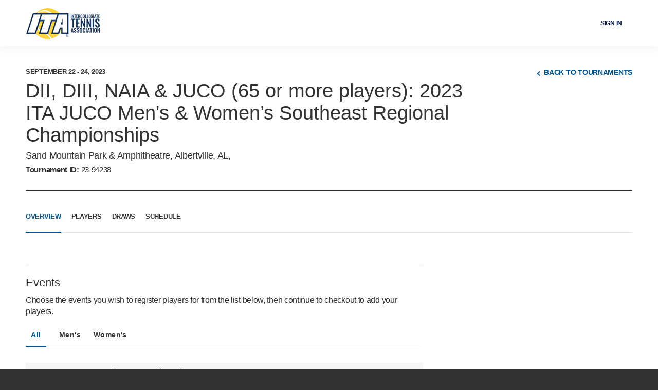

--- FILE ---
content_type: text/html; charset=utf-8
request_url: https://colleges.wearecollegetennis.com/settings.js?v=639035519110000000-638224499357476169&VenueMode=brand
body_size: 5148
content:
   var environmentSettingsConfig = this.environmentSettingsConfig || {}; environmentSettingsConfig.Partner = 'itat'; environmentSettingsConfig.FacebookAppID = '572763470210879'; environmentSettingsConfig.StripeKey = 'pk_live_HEj3q4fAb5oPEElngRD6fzUd00MpNbGLNs'; environmentSettingsConfig.StripeExpressKey = 'pk_live_HEj3q4fAb5oPEElngRD6fzUd00MpNbGLNs'; environmentSettingsConfig.GlobalDomain = 'colleges.wearecollegetennis.com'; environmentSettingsConfig.Genders = [{"Text":"Male","Value":0},{"Text":"Female","Value":1}]; environmentSettingsConfig.SchoolTypes = [{"Text":"School","Value":0}]; environmentSettingsConfig.SubCategorySessions = [{"sessionId":2010,"name":"Adult"},{"sessionId":2040,"name":"Individual"},{"sessionId":2050,"name":"Disability"},{"sessionId":2060,"name":"Camps"},{"sessionId":2990,"name":"Other"},{"sessionId":3010,"name":"Sanctioned Tournament"},{"sessionId":3020,"name":"Event"},{"sessionId":3030,"name":"League Fixture"},{"sessionId":3040,"name":"Fun Tournament"},{"sessionId":3990,"name":"Other"},{"sessionId":4010,"name":"Team Practice"},{"sessionId":4020,"name":"Club Night"},{"sessionId":4990,"name":"Other"},{"sessionId":5030,"name":"Non-venue Event/Tournament"},{"sessionId":5990,"name":"Other"}]; environmentSettingsConfig.VenueMode = window.location.hostname == environmentSettingsConfig.GlobalDomain ? 'brand' : 'domain'; environmentSettingsConfig.GlobalFeatures = { "Version": 638224499357476169, "DefaultModules": { "Venues": true, "CoachingOrganisations": false, "Regions": false, "Authorities": false }, "Account": { "UserPhoneNumberIsRequired": false, "AcceptTermsIsRequired": true, "EnableUserImpersonation": true, "SetPaymentReceiptEmail": false }, "Booking": { "AdminOnlyBookingSheetColours": false, "AppPromo": false, "CheckInContacts": false, "NewDayBookingAvailabilityTime": true, "NoShowCharges": false, "ResourceFormat": false, "ResponsibilityCategory": false, "SessionMaxBookingSlots": false, "CourtProperties": true, "CalendarEntry": false, "MembershipRequired": false, "ResourceCategories": false, "BookingEngineV2": false, "EnableGroupBooking": true }, "Membership": { "DisableInstallments": true, "DirectDebitPayment": false, "CreditCardPayment": true, "DisableGiftAidOption": true, "GuardianMandatory": true, "AutoPaymentDateOfPurchasePackages": false, "AutoPaymentFixedDatePackages": false, "NewMembershipRegistrationProcess": true }, "Coaching": { "OptimisedSearch": false, "RunningFields": false, "CoachingTeam": true, "CoursePaymentRequests": true, "CoachingReports": true, "SessionPaymentRequests": true, "TennisForKidsLive": false, "JuniorLabel": false, "DelayParticipantOrders": false, "DelayCoachOrders": false, "RecurringSessions": true, "MembershipRequired": false, "EnqueueBookings": false, "EnableSchemeSearchFilter": false, "EnableThemeSearchFilter": false, "EnableBookingOpeningTimeRestrictedSchemeFeature": true, "OfflineCoachingPayments": true, "JuniorSafePlay": false, "AdultSafePlay": false, "Lessons": true, "EnableBookingCourtInProgramming": true, "DisableHolidayCamps": false, "DisableAddCategory": false, "EnableResources": false, "OneOffCourseFeatures": { "BulkDiscountsEnabled": false, "MultipleSessionsEnabled": false, "CreateSessionsAutomatically": true }, "SeriesFeatures": { "BulkDiscountsEnabled": true, "MultipleSessionsEnabled": true, "CreateSessionsAutomatically": true }, "EnableThemeForCustomCourses": false, "EnableCancellationWindowForCourses": true, "RoundRobinFormat": false, "EnableThemeConsent": false, "PlayTrackerProgramming": false, "FamilyCategories": true, "ArchiveCategories": true }, "Competition": { "SocialLeagues": false, "UsePersonExternalID": false, "CustomerCareWidget": false, "BulkPaymentRequests": false, "DisableRefereeSearch": true, "DisableTournamentDirectorSearch": true, "HideLevelNames": true, "EnablePlayersAdmin": true }, "Contacts": { "Bios": false, "Photos": false, "Social": false, "Mentors": false, "Delete": true, "Unsubscribe": true, "RestrictUnregistered": false, "EmailAttachments": true, "VenueContactRelationships": true, "BulkDeleteContacts": true, "ContactLookupsV2": true, "ContactForm": false, "LockPersonalDetailsWhenUserConnected": false, "OneSuperAdministratorOnly": true, "IncludeVenueRolesInAdministrators": true, "GrantResponsiblesAdminAccessOnAdd": true }, "Venue": { "DeliveryAddress": false, "PrivacyPolicy": true, "SocialAccountsDisabled": false, "CanEditJuniorAge": true, "SubDomainCreation": false, "Facilities": false, "AddTraditionalLocation": true, "AddNonTraditionalLocation": true, "LinkedLocations": false, "Waiver": false }, "Website": { "Multilingual": false, "NoCoachingCourseSearch": false, "NoSubPages": false, "SectionHeros": true, "ConsentsOptOutByDefault": true, "VenueConsentsOptOutByDefault": true, "GuardianMandatory": true, "Activation": false, "ExternalActivation": false, "NationalCourtBookingLive": false, "EnableClassificationLogoImages": false, "PasswordConfirmation": true, "AcceptPrivacyPolicyOnRegister": false, "NewLocationsLookup": true, "Appcues": false, "FooterNavigation": false, "Affiliations": false, "DisableVenues": false, "MyGameNavigation": false, "ActivityVideosWebpage": false, "NewSubNavigation": false }, "Events": { "GBTWAccess": false, "CustomEventName": false } }; environmentSettingsConfig.CurrentVenueUrlSegment = ''; environmentSettingsConfig.ErrorsVerboseConsole = false; environmentSettingsConfig.ErrorsVerboseHtml = false; environmentSettingsConfig.tournamentMustHavePaymentAccountIdRule = false; environmentSettingsConfig.PortalUrlSegment = "ServeControl"; environmentSettingsConfig.ResourceItems = { Administrators : { AdministratorLower : "staff", AdministratorUpper : "Staff", AdministratorsLower : "staff", AdministratorsUpper : "Staff" }, Booking : { CourtLower : "court", CourtUpper : "Court", CourtsLower : "courts", CourtsUpper : "Courts", BookingLower : "court booking", BookingUpper : "Court booking", BookingsLower : "court bookings", BookingsUpper : "Court bookings", BookedLower : "booked", BookedUpper : "Booked", BookLower : "book", BookUpper : "Book", CourtBookingsLower : "court bookings", CourtBookingsUpper : "Court bookings" }, Classification : { Level1 : "National administrator", Level2 : "Regional", Level3 : "County" }, Coaching : { CategoryName : "", ClassesLower : "sessions", ClassesUpper : "Sessions", ClassLower : "session", ClassUpper : "Session", CoachLower : "coach", CoachUpper : "Coach", CoachesUpper : "Staff", CoachingLower : "programming", CoachingUpper : "Programming", CostUnit : "", CourseCodeShort : "code", CourseCodeLong : "Code", CourseLower : "course", CoursesLower : "courses", CoursesUpper : "Courses", CourseUpper : "Course", HolidayCamp : "Camp", HolidayCamps : "Camps", HolidayCampLower : "", HolidayCampsLower : "", Interval : "Interval", PlayerLower : "player", PlayersLower : "players", PlayersUpper : "Players", PlayerUpper : "Player", SessionsLower : "sessions", ProgrammeLower : "program", ProgrammesLower : "programs", ProgrammesUpper : "Programs", ProgrammeUpper : "Program", ProgrammeNameUpper : "Program Name", ProgrammeTypeUpper : "", SessionName : "session", SessionVenue : "Facility", TeamName : "Staff", TitleRoot : "Programming / Programs / ", PageDefaultView : "List", UtrRatingMin : "1", UtrRatingMax : "16.5", BasketCourseName : "course", BasketSessionName : "session", AddNewBooking : "Add participant", AddNewCampBooking : "Add participant", ThemeUpper : "Color", SchemeContactSourceOrganiser : "Organizer", LeadCoach : "Lead coach", StartDate : "Start date", SessionThemeUpper : "Ball color", SkillLevelUpper : "Level", CapacityUpper : "Capacity", CostUpper : "Cost", NameUpper : "Name", EndDate : "End date", PublicCourseDescriptionHeader : "Notes from the coach", ValidateAgeMinMaxErrorMessage : "[MinimumAge]-[MaximumAge] year olds only", ValidateAgeMinErrorMessage : "[MinimumAge] year olds and over only", ValidateAgeMaxErrorMessage : "[MaximumAge] year olds and under only" }, Common : { ChequeLabel : "Check", ColourLabel : "Color", DocumentRegion : "us", PlatformName : "ITA", PlatformLat : "41.850033", PlatformLng : "-87.6500523", PlatformZoom : "4", PlatformCountryRestriction : "us", StripeCountry : "GB", TownLabel : "Town", PostcodeLabel : "Zip code", DistanceUnit : "miles", CurrencySymbol : "$", CurrencyCode : "USD", TournamentsCurrencySymbol : "$", TournamentsCurrencyCode : "USD", TournamentsStripeCountry : "US", PublicJavaScriptShortDateFormat : "m/d/yy", AdminJavaScriptShortDateFormat : "m/d/yyyy", JavaScriptTimeFormat : "hh:mm:ss", SmsName : "SMS", MembershipName : "Membership", MemberName : "Member", PartnerLocale : "en-GB", CountyLabel : "State", GDPRGuardianConsentLabel : "I confirm I am the Parent or Guardian of this player, or have the permission of the Parent or Guardian to book on behalf of this player.", GDPRGuardianConsentToolTip : "In order to make a booking you must be ?0? years old; be the parent or guardian of the player under ?0? years old, or have permission from the parent or guardian of the player.", GDPRGuardianConsentValidation : "Consent required - edit details", ProgrammeLower : "program", ProgrammeUpper : "Program", ProgrammesLower : "programs", ProgrammesUpper : "Programs", FloodlitLabel : "Lighted", StripeCosts : "Stripe will deduct 2.9% + 30c per transaction. The fees are subject to change and we will notify you in advance of any changes to the fees.", GoCardlessCosts : "We have a special arrangement with GoCardless who will only charge 1.0% and capped to a maximum of £2.00 per transaction (minimum of 20p). In addition Sportlabs charge 0.8% (uncapped) per transaction in order to provide and support this service. A maximum of 1.8% is deducted automatically when a user makes a payment.", GoCardlessIntro : "It only takes a few minutes to complete the form on the GoCardless site. Once registered you'll be asked to connect your account to ClubSpark and as soon as you've done this we'll be able to help you to automatically keep track of payments made via GoCardless (for one-off payments and monthly Direct Debits).", OperatorNameLong : "Intercollegiate Tennis Association", OperatorName : "ITA", OperatorLogoDark : "~/Content/Public/Clubspark/ita/global/img/ita-logo.png", OperatorWebsite : "https://www.wearecollegetennis.com/", OperatorWebsiteText : "wearecollegetennis.com", OperatorPoweredText : " ", RegisterLinkText : "Join us", OptimisationLower : "optimization", AdminDateFormat : "MM/dd/yyyy", CancelledLower : "canceled", CancelledUpper : "Canceled", CancellingLower : "canceling", SchemeCategoryThemeValidation : "Theme preference required", SchemeCategoryProfileThemeValidation : "competition level is required to enter this event.", TermsAndConditionsPrefix : "Please tick this box to confirm you agree to the", DefaultRegisterTitle : "Register to hire a tennis court", TermsAndConditionsOverride : "https://www.wearecollegetennis.com/terms/", PrivacyPolicyOverride : "https://www.wearecollegetennis.com/privacy-policy/" }, Contacts : { CoachingRole : "Programming administrator", GoverningBodyNumber : "", ResponsibleLower : "contact", ResponsibleUpper : "Contact", ResponsiblesLower : "contacts", ResponsiblesUpper : "Contacts", RolesDescription : "Organization", MentalHealthChampionUpper : "" }, Emails : { Salutation : "Dear" }, Home : { Heading : "Where would you like to go?" }, MyGame : { SkillLevelUpper : "" }, RegularExpressions : { PersonName : "^[a-zA-Z\\-\\'\\&\\ \\.]+$", Postcode : "^[A-Z a-z0-9_-]{3,}($)", PhoneNumber : "^(\\+\\d{1,2}\\s)?\\(?\\d{3}\\)?[\\s.-]?\\d{3}[\\s.-]?\\d{4}$" }, Terms : { MinimumUserAge : "13", AssociationScope : "ITA", InvolvementScope : "College tennis", UseOfPersonalInformationScope : "Sportlabs Technology Ltd" }, Venue : { CoachingOrganisationLower : "coaching organisation", CoachingOrganisationUpper : "Coaching organisation", CoachingOrganisationModuleStatusName : "coaching organisation", OrganisationUpper : "Organization", OrganisationLower : "organization", OrganisationsLower : "organizations", OrganisationsUpper : "Organizations", VenueLower : "facility", VenueUpper : "Facility", VenuesLower : "facilities", VenuesUpper : "Facilities", VenueClassification : "Classification", VenueEventDefaltName : "Course details", PartnerIdentifierName : "", VenueProfileName : "School name", AcceptInvitationAgreeTermsAndConditionsPrefix : "Please check this box to confirm you agree to the", PrivacyPolicyConsentPrefix : "Please check this box to confirm you have read and accepted" }, Region : { RegionLower : "region", RegionUpper : "Region", RegionsLower : "regions", RegionsUpper : "Regions" }, Events : { EventLower : "event", EventUpper : "Event", EventsLower : "events", EventsUpper : "Events", ChangeLabel : "Change" }, AccountEmails : { ResetPassword : "ACCOUNT RECOVERY / RESET PASSWORD" }, MembershipEmails : { LoginTextForAccount : "You will need to login with your existing ClubSpark account" }, AdminWebsite : { HeroPhotoGuidance : "For best viewing of this photo we recommend uploading a photo with dimensions of 1600px by 800px", GalleryGuidance : "For best viewing of this photo we recommend uploading a photo with dimensions of 600px by 400px", NewsArticleGuidance : "For best viewing of this photo we recommend uploading a photo with dimensions of 1180px by 600px", SubSectionPhotoGuidance : "For best viewing of this photo we recommend uploading a photo with dimensions of 1400px x 450px", NewsArticleTextGuidance : "For best viewing please upload images that are 1180px wide. Height can be variable" }, SchemesEmails : { SchemeSessionsBookingUserSubject : "[#scheme#] / Booking Confirmation", SchemeSessionsBookingAdminSubject : "[#scheme#] / Booking Confirmation", SchemeSessionFullNotificationSubject : "[#scheme#] / [#course-type#] Full" }, Roster : { RosterUpper : "Roster" } };  var AuthHandler = function(config) { var cache; var redirectUrl = config.zoneRoot + 'oauth2-redirect.html'; var authorizeUrl = config.authRoot + 'issue/oauth2/authorize'; this.withToken = function (args) { args = args || {}; if (typeof args === "function") args = { success: args }; args.success = args.success || function() {}; args.error = args.error || function() {}; args.scope = args.scope || "token"; /* Attempt to load the current oauth token from localStorage */ /* var tokenCache = localStorage.getItem('oauth2.token'); */ var tokenCache = cache; var adminToken = null; if (tokenCache != null) adminToken = JSON.parse(tokenCache); var now = Math.floor(Date.now() / 1000); /* If token expires within next 60 seconds, we'll request a new one anyways */ if (adminToken != null && adminToken.expires_after < now + 60) adminToken = null; if (adminToken == null) { window.addEventListener('message', function (event) { if (event.data.action == 'oauth2.callback') { if (event.data.isValid) { var token = { expires_after: now + event.data.expires_in, access_token: event.data.access_token }; /* Store the token in cache */ /* localStorage.setItem('oauth2.token', JSON.stringify(token)); */ cache = JSON.stringify(token); args.success(token.access_token); } else { args.error(event.data); } } }, { once: true, capture: false }); var nonce = btoa(Date.now()); var authorizePayload = { tokenType: 'csa', response_type: 'token', client_id: 'clubspark-ui', redirect_uri: redirectUrl, scope: config.scopeRoot + args.scope, state: nonce, realm: config.webRoot, }; var implicitUrl = authorizeUrl + '?' + $.param(authorizePayload); /* Get iframe for sso */ var iframe = $('iframe[name="oauth2"]'); if (iframe.length == 0) { iframe = $(' <iframe name="oauth2" />'); $(document.body).append(iframe); } iframe.on("load", function () { this.contentWindow.postMessage({ action: 'oauth2.load', state: nonce, origin: window.location.origin }, config.zoneRoot); }); iframe.attr('src', implicitUrl); } else { args.success(token.access_token) } } }; var oauth2 = new AuthHandler({ authRoot: "https://auth-colleges.wearecollegetennis.com/", webRoot: "https://colleges.wearecollegetennis.com/", zoneRoot: "https://clubspark.zone/", scopeRoot: "https://api-colleges.wearecollegetennis.com/" });

--- FILE ---
content_type: text/css
request_url: https://colleges.wearecollegetennis.com/content/public/clubspark/ita/venue/css/comp-core.css?c=en-US&v=639035519110000000
body_size: 77038
content:
@charset 'UTF-8';.selectboxit-container *,.slick-slider{-webkit-touch-callout:none;-khtml-user-select:none}.mfp-arrow,.slick-slider{-webkit-tap-highlight-color:transparent}.mfp-title,pre{word-wrap:break-word}.add-to-basket{display:none}.basket{float:right;width:auto;position:relative;margin:0 20px 0 0}.basket .display a{display:block;min-height:70px;width:auto}.basket .display a .label{float:left;width:auto;line-height:70px;font-size:2em;color:#fff}.basket .display a .added{display:none;padding-left:30px;background:url(../../../Common/Shared/img/core/basket/tick.png) 0 center no-repeat}.basket .display a .title{display:none}.basket .display a .close{display:none;text-indent:-500em;width:70px;height:70px;float:right;background:url(../../../Common/Shared/img/core/basket/close.png) center center no-repeat}.basket .display a .basket-icon{position:relative;text-indent:-500em;background:url(../../../Common/Shared/img/core/basket/basket-sprite.png) 2px -70px no-repeat;display:block;float:right;width:70px;height:70px}.basket .display a .basket-icon .notification{position:absolute;left:5px;top:13px;display:block;border-radius:50%;width:26px;line-height:26px;text-align:center;font-size:1.4em;font-weight:400;text-indent:0;background:#fff;color:#153161}.basket .display a:hover{background:#d6d6d6}.basket .items{display:none;position:absolute;top:70px;left:0;width:100%;background:#333;padding:8px 25px 25px;color:#fff}.basket .items .overflow{max-height:550px;overflow:auto;padding-right:10px;margin-right:-15px}.basket .items p.empty-msg{color:#fff;font-size:1.3em;padding:15px 0 0;margin:0;display:none}.basket .items ul{list-style-type:none;margin:0;padding:0}.basket .items ul li{float:none;width:100%;margin:0;padding:17px 0;border-top:1px solid #656565;font-size:1.5em}.basket .items ul li:first-child{border:0}.basket .items ul li .time{display:inline-block}.basket .items ul li a.remove{float:right;width:16px;text-indent:-500em;background:url(../../../Common/Shared/img/core/basket/remove.png) no-repeat;line-height:16px;border:0;margin:3px 0 0 10px}.basket .items p.note{background:#404040;color:#fff;font-size:1.3em;font-style:italic;padding:15px 25px;margin:0 0 25px}.basket .items .btn{margin:0;width:100%}.basket.basket-open,.basket.item-added{width:29%}.basket.item-added .display a{background:#026eb6;padding-left:25px}.basket.item-added .display a .added{display:block}.basket.item-added .display a .basket-icon{background-position:2px -70px}.basket.item-added .display a .basket-icon .notification{background:#fff;color:#026eb6}.basket.basket-open .display a{background:#026eb6;padding-left:25px}.basket.basket-open .display a .added{display:none}.basket.basket-open .display a .title{display:block}.basket.basket-open .display a .basket-icon{display:none}.basket.basket-empty .items p.empty-msg,.basket.basket-open .display a .close,.basket.basket-open .items{display:block}.basket.basket-empty .items .btn,.basket.basket-empty .items p.note,.basket.basket-empty .items ul li{display:none}@media only screen and (max-width:1024px){.basket{margin:0}.basket .display a{min-height:54px}.basket .display a .label{line-height:54px}.basket .display a .basket-icon{height:54px;background:url(../../../Common/Shared/img/core/basket/basket-sprite-mobile.png) center 0 no-repeat}.basket.item-added .display a .basket-icon,.scroll .basket .display a .basket-icon{background-position:center -54px}.basket .display a .basket-icon .notification{top:5px}.basket .display a .close{height:54px}.basket .items{top:54px}.basket.basket-open{width:35%}}#account-bar #account-options.style-2>a,#account-bar #account-options>a{line-height:12px}@media only screen and (max-width:850px){.basket.item-added{width:auto;min-width:60px}.basket.item-added .display a .added{text-indent:-500em;width:30px}.basket.basket-open{width:100%;float:none}.basket .items .overflow{max-height:250px}.horizontal-padding .basket{padding:0}}#account-bar{font-family:'Open Sans',Arial,Helvetica,sans-serif;position:relative}#account-bar .vertical-padding{padding-top:8px;padding-bottom:8px}#account-bar .app-name{text-indent:-9999px;padding:9px 0 8px}#account-bar .app-name .clubspark-logo span{color:#fff;background:url(/Content/Public/Clubspark/ita/global/img/ita-logo.png) center left no-repeat;display:block;width:143px;height:60px}@media screen and (max-width:767px){#account-bar .app-name .clubspark-logo span{height:40px;background-size:contain}}#account-bar p{margin:0}#account-bar a{color:#fff;font-size:13px;text-decoration:none;cursor:pointer;font-weight:400}#account-bar #account-options.signed-out ul li a:focus,#account-bar #account-options.signed-out ul li a:hover,#account-bar .language-selector ul li a:active,#account-bar .language-selector ul li a:focus,#account-bar .language-selector ul li a:hover{text-decoration:underline}#account-bar .language-selector{margin:0 10px 0 0;padding:9px 0;float:right}#account-bar .language-selector ul{margin:0;padding:0}#account-bar .language-selector ul li{color:#fff;float:left;font-size:13px;list-style-type:none;margin:0 2px;opacity:1;padding-right:5px;position:relative}#account-bar .language-selector ul li a{opacity:.65}#account-bar .language-selector ul li:after{border-right:1px solid #fff;content:"";height:9px;position:absolute;right:0;top:5px;width:1px}#account-bar .language-selector ul li:last-of-type{border:none;margin-right:0;padding-right:0}#account-bar .language-selector ul li:last-of-type:after{display:none}#account-bar #account-options{position:relative;text-align:right;text-transform:none;font-weight:700;float:right;width:auto}#account-bar #account-options .account-drop-down{background:url(/Content/Public/ClubSpark/Common/Shared/img/core/user-control-sprite.png) no-repeat;text-align:left;padding:10px 50px 8px 0;line-height:20px}#account-bar #account-options .account-drop-down .user-name{text-transform:none;font-weight:300;color:#fff;display:inline-block;opacity:.65;font-size:13px;padding-left:40px;line-height:inherit;background:url(/Content/Public/ClubSpark/Common/Shared/img/core/account-bar-icon-sprite.png) 15px 3px no-repeat}#account-bar #account-options .account-drop-down.closed{background-position:88% 18px}#account-bar #account-options .account-drop-down.open{background-position:88% -10px;background-color:#1b1b1b}#account-bar #account-options .account-drop-down:hover{background-color:#1b1b1b}#account-bar #account-options.signed-in .account-drop-down{display:inline-block;min-width:180px}#account-bar #account-options.signed-in ul{display:none;position:absolute;top:38px;right:0;z-index:1001;width:180px;background-color:#1b1b1b;padding:20px 0;text-align:center;margin-top:0}#account-bar #account-options.signed-in ul li{list-style-type:none;margin-bottom:5px;font-weight:400}#account-bar #account-options.signed-in ul li:last-child{margin-bottom:0}#account-bar #account-options.signed-in ul li:not(.user) a:before{background:url(/Content/Public/ClubSpark/Common/Shared/img/core/account-bar-icon-sprite.png) 15px 0 no-repeat;content:"";width:22px;height:18px;position:absolute;left:10px;top:50%;margin-top:-9px}#account-bar #account-options.signed-in ul li a{text-align:left;padding:0 15px 0 40px;color:#9b9b9b;display:block;line-height:32px;position:relative}#account-bar #account-options.signed-in ul li a:focus,#account-bar #account-options.signed-in ul li a:hover,#account-bar #account-options.signed-out{color:#fff}#account-bar #account-options.signed-in ul li a.selected{background:0 0;opacity:1}#account-bar #account-options.signed-in ul li a.selected:before{content:"";width:8px;height:8px;background-color:#fff;-webkit-border-radius:8px;-moz-border-radius:8px;border-radius:8px;left:20px;top:13px;position:absolute}#account-bar #account-options.signed-in ul li.user-title{text-transform:uppercase;opacity:.4;color:#fff;text-align:left;font-size:13px;padding:0 30px 0 20px}#account-bar #account-options.signed-in ul li.user{text-transform:none}#account-bar #account-options.signed-in ul li.user.last{border-bottom:1px solid #323232;margin-bottom:20px;padding-bottom:20px}#account-bar #account-options.signed-in ul li.user a{background:0 0;ac-white-space:nowrap;text-overflow:ellipsis;overflow:hidden}#account-bar #account-options.signed-in ul li.admin a:before{background-position:3px -321px}#account-bar #account-options.signed-in ul li.admin a:focus:before,#account-bar #account-options.signed-in ul li.admin a:hover:before{background-position:3px -106px}#account-bar #account-options.signed-in ul li.my-account a:before{background-position:3px -213px}#account-bar #account-options.signed-in ul li.my-account a:focus:before,#account-bar #account-options.signed-in ul li.my-account a:hover:before{background-position:3px 2px}#account-bar #account-options.signed-in ul li.contacts a:before{background-position:3px -281px}#account-bar #account-options.signed-in ul li.contacts a:focus:before,#account-bar #account-options.signed-in ul li.contacts a:hover:before{background-position:3px -66px}#account-bar #account-options.signed-in ul li.change-password a:before{background-position:3px -248px}#account-bar #account-options.signed-in ul li.change-password a:focus:before,#account-bar #account-options.signed-in ul li.change-password a:hover:before{background-position:3px -33px}#account-bar #account-options.signed-in ul li.sign-out a:before{background-position:3px -356px}#account-bar #account-options.signed-in ul li.sign-out a:focus:before,#account-bar #account-options.signed-in ul li.sign-out a:hover:before{background-position:3px -141px}#account-bar #account-options.signed-out ul{overflow:hidden;margin:0;padding:10px 0;float:right}#account-bar #account-options.signed-out ul li{float:left;list-style-type:none;line-height:17px}#account-bar #account-options.signed-out ul li a{font-size:13px}#account-bar #account-options.signed-out ul li span{opacity:.65;font-size:13px;color:#9C9C8E;margin-left:5px;font-weight:400}#account-bar #account-options.signed-out ul li span.sign-in{padding-left:20px;display:inline-block;background:url(/Content/Public/ClubSpark/Common/Shared/img/core/account-bar-icon-sprite.png) 0 3px no-repeat;color:#fff}#account-bar #account-options.signed-out ul li.last{margin-right:0;position:relative;padding-left:5px}#account-bar #account-options.signed-out ul li.last span{color:#fff;margin-left:0}@media only screen and (max-width:767px){#account-bar{min-height:48px}#account-bar .language-selector{padding:15px}#account-bar #user-details.signed-out p{float:none}#account-bar .app-name{padding:14px 0}#account-bar .row{padding:0}#account-bar .row .col{float:left;width:50%}#account-bar a.clubspark-logo span{margin-left:20px}#account-bar #account-options.signed-out a.account-drop-down .user-name{width:35px}#account-bar #account-options.signed-out ul{display:none;position:absolute;top:45px;right:0;z-index:1000;width:180px;background-color:#272727;padding:20px 10px 0;text-align:center;margin-top:0}#account-bar #account-options.signed-out ul li{list-style-type:none;margin-bottom:20px;font-weight:400;float:none;text-align:left}#account-bar #account-options.signed-out ul li span{display:block}#account-bar #account-options.signed-out ul li span.sign-in{background-image:none;padding-left:0;display:block!important}#account-bar #account-options.signed-out ul li span a{display:block}#account-bar #account-options.signed-out ul li:first-of-type span:last-of-type{display:none}#account-bar #account-options.signed-in ul{top:48px}#account-bar #account-options.signed-in ul li.site-links a{background-image:none}#account-bar #account-options.signed-in a.account-drop-down,#account-bar #account-options.signed-out a.account-drop-down{background-image:url(/Content/Public/ClubSpark/Common/Shared/img/core/nav-sprite.png);background-position:0 -50px;background-repeat:no-repeat;min-width:0;height:48px;width:48px}#account-bar #account-options.signed-in a.account-drop-down:active,#account-bar #account-options.signed-in a.account-drop-down:focus,#account-bar #account-options.signed-in a.account-drop-down:hover,#account-bar #account-options.signed-out a.account-drop-down:active,#account-bar #account-options.signed-out a.account-drop-down:focus,#account-bar #account-options.signed-out a.account-drop-down:hover{background-color:#1b1b1b}#account-bar #account-options.signed-in a.account-drop-down .user-name,#account-bar #account-options.signed-out a.account-drop-down .user-name{text-indent:-9999px;padding-left:0;background-image:none}}@media only screen and (min-width:768px){#account-bar #account-options.signed-out ul{display:inline-block!important}}.mobile-site-nav-btn{width:62px;height:85px;display:inline-block;position:absolute;bottom:0;right:0}.mobile-site-nav-btn span{display:inline-block;width:50px;height:50px;background:url(/Content/Public/ClubSpark/Common/Shared/img/core/nav-sprite.png) 0 -100px no-repeat;position:absolute;left:50%;top:50%;margin:-25px 0 0 -25px}.mobile-site-nav-btn.active{background-color:#ececec}.mobile-site-nav-items ul{width:100%;display:none;background-color:#ececec;margin:0;padding:7px 25px;position:absolute;left:0;z-index:11}.mobile-site-nav-items ul li{list-style-type:none}.mobile-site-nav-items ul li:last-of-type{margin-bottom:0}.mobile-site-nav-items ul li a{text-decoration:none;font-weight:700;font-size:15px;display:block;color:#666;text-transform:uppercase;padding:12px}.mobile-site-nav-items ul li a:hover{color:#a09e9e}.sandbox{background-color:#85b73c;text-align:center;padding:10px}.sandbox p{font-size:16px;color:#fff;margin:0}@media only screen and (max-width:767px){.sandbox img{display:none}}.scroll-gesture{position:absolute;left:50%;top:7%;margin:0 0 0 -70px;z-index:10}#account-bar .app-name .clubspark-logo{border:0;padding:0}#account-bar #account-options.style-2{position:relative;text-align:right;text-transform:none;font-weight:700;float:right;width:auto;padding-top:7px}#account-bar #account-options.style-2 .account-drop-down{background:url(/Content/Public/ClubSpark/Common/Shared/img/core/account-bar-icon.png) no-repeat;height:31px;position:relative;min-width:29px;display:inline-block;text-align:left;padding:10px 50px 8px 0;line-height:20px;border:0}#account-bar #account-options.style-2 .account-drop-down .user-name{position:absolute;width:1px;height:1px;padding:0;margin:-1px;overflow:hidden;clip:rect(0,0,0,0);border:0;text-transform:none;font-weight:300;display:inline-block;opacity:.65;font-size:13px;line-height:inherit}#account-bar #account-options.style-2 .account-drop-down:after{content:"";border-bottom:2px solid #333;border-right:2px solid #333;height:5px;position:absolute;right:0;top:10px;width:5px}#account-bar #account-options.style-2 .account-drop-down.closed:after{transform:rotate(45deg)}#account-bar #account-options.style-2 .account-drop-down.open:after{top:15px;transform:rotate(-135deg)}#account-bar #account-options.style-2 ul{background-color:#fff;border:1px solid #ebecf0;border-radius:4px;-webkit-box-shadow:0 0 20px 0 rgba(181,175,181,.2);-moz-box-shadow:0 0 20px 0 rgba(181,175,181,.2);box-shadow:0 0 20px 0 rgba(181,175,181,.2);padding:10px 0 5px;top:47px;width:170px;display:none;position:absolute;right:0;z-index:1001;text-align:center;margin-top:0}#account-bar #account-options.style-2 ul li{list-style-type:none;margin-bottom:5px;font-weight:400}#account-bar #account-options.style-2 ul li:last-child{margin-bottom:0}#account-bar #account-options.style-2 ul li.sign-out{border-top:1px solid #ebecf0}#account-bar #account-options.style-2 ul li a{text-align:left;padding:0 20px;color:#767c82;font-weight:600;display:block;line-height:32px;position:relative;border:0}#account-bar #account-options.style-2 ul li a:focus,#account-bar #account-options.style-2 ul li a:hover{background-color:#efefef;color:#333}#account-bar #account-options.style-2.signed-in ul li:not(.user) a:before{display:none}@media screen and (max-width:767px){#account-bar{padding:0}#account-bar .row{padding:15px 20px}#account-bar .app-name .clubspark-logo span{margin:0}#account-bar #account-options.style-2{position:static;padding:0}#account-bar #account-options.style-2 ul{border-radius:0;top:100%}#account-bar #account-options.style-2.signed-in a.account-drop-down,#account-bar #account-options.style-2.signed-out a.account-drop-down{height:31px;width:auto;min-width:29px;background:url(/Content/Public/ClubSpark/Common/Shared/img/core/account-bar-icon.png) no-repeat}#account-bar .app-name{padding:0}}@media screen and (min-width:768px){#account-bar #account-options.style-2 ul{width:190px!important}#account-bar #account-options.style-2.signed-out{width:210px!important}#account-bar #account-options.style-2.signed-out .account-drop-down{background:0 0}#account-bar #account-options.style-2.signed-out .account-drop-down:after{content:unset}#account-bar #account-options.style-2.signed-out ul{display:block;width:auto!important;border:0;box-shadow:none;position:static;margin:0;padding:0;border-radius:0}#account-bar #account-options.style-2.signed-out ul li{float:left;list-style-type:none;line-height:normal;margin:0}#account-bar #account-options.style-2.signed-out ul li a{text-transform:uppercase;padding:0 10px;background-color:#fff;color:#000;margin-left:5px;border-radius:0;border:1px solid #000;font-size:.9em}#account-bar #account-options.style-2.signed-out>a{display:none}}.container,.row{margin:0 auto}*{-webkit-box-sizing:border-box;-moz-box-sizing:border-box;box-sizing:border-box}.clr:after,.col:after,.container:after,.group:after,.row:after{content:"";display:table;clear:both}.row{padding-bottom:0}.col{display:block;float:left;width:100%}.gutters .col{margin-left:2%}.gutters .col:first-child{margin-left:0}.span_1{width:8.33333333333%}.span_2{width:16.6666666667%}.span_3{width:25%}.span_4{width:33.3333333333%}.span_5{width:41.6666666667%}.span_6{width:50%}.span_7{width:58.3333333333%}.span_8{width:66.6666666667%}.span_9{width:75%}.span_10{width:83.3333333333%}.span_11{width:91.6666666667%}.span_12{width:100%}.gutters .span_1{width:6.5%}.gutters .span_2{width:15%}.gutters .span_3{width:23.5%}.gutters .span_4{width:32%}.gutters .span_5{width:40.5%}.gutters .span_6{width:49%}.gutters .span_7{width:57.5%}.gutters .span_8{width:66%}.gutters .span_9{width:74.5%}.gutters .span_10{width:83%}.gutters .span_11{width:91.5%}.gutters .span_12{width:100%}.gutters .offset_1{margin-left:8.33333333333%}@media (min-width:768px){.col.centered{float:none!important;margin:0 auto!important}}@media (max-width:767px){.col:not(.col_mobile),.gutters .col:not(.col_mobile){display:block;width:100%;float:none;margin-left:0}.gutters .col_mobile{margin-left:0}}@media (max-width:970px){.row.fw_tablet .col{float:none;margin-left:0;width:100%!important}}#tiptip_holder{display:none;position:absolute;top:0;left:0;z-index:99999}#tiptip_holder.tip_top{padding-bottom:5px}#tiptip_holder.tip_bottom{padding-top:5px}#tiptip_holder.tip_right{padding-left:5px}#tiptip_holder.tip_left{padding-right:5px}#tiptip_content{font-size:11px;color:#fff;text-shadow:0 0 2px #000;padding:4px 8px;background-color:#333;border-radius:3px;-webkit-border-radius:3px;-moz-border-radius:3px}#tiptip_arrow,#tiptip_arrow_inner{position:absolute;border-color:transparent;border-style:solid;border-width:6px;height:0;width:0}#tiptip_holder.tip_top #tiptip_arrow{border-top-color:#fff;border-top-color:rgba(255,255,255,.35)}#tiptip_holder.tip_bottom #tiptip_arrow{border-bottom-color:#fff;border-bottom-color:rgba(255,255,255,.35)}#tiptip_holder.tip_right #tiptip_arrow{border-right-color:#fff;border-right-color:rgba(255,255,255,.35)}#tiptip_holder.tip_left #tiptip_arrow{border-left-color:#fff;border-left-color:rgba(255,255,255,.35)}#tiptip_holder.tip_top #tiptip_arrow_inner{margin-top:-7px;margin-left:-6px;border-top-color:#191919;border-top-color:rgba(25,25,25,.92)}#tiptip_holder.tip_bottom #tiptip_arrow_inner{margin-top:-5px;margin-left:-6px;border-bottom-color:#191919;border-bottom-color:rgba(25,25,25,.92)}#tiptip_holder.tip_right #tiptip_arrow_inner{margin-top:-6px;margin-left:-5px;border-right-color:#191919;border-right-color:rgba(25,25,25,.92)}#tiptip_holder.tip_left #tiptip_arrow_inner{margin-top:-6px;margin-left:-7px;border-left-color:#191919;border-left-color:rgba(25,25,25,.92)}@media screen and (-webkit-min-device-pixel-ratio:0){#tiptip_content{padding:4px 8px 5px}}/*! jQuery UI - v1.10.4 - 2014-01-17
* http://jqueryui.com
* Includes: jquery.ui.core.css, jquery.ui.accordion.css, jquery.ui.autocomplete.css, jquery.ui.button.css, jquery.ui.datepicker.css, jquery.ui.dialog.css, jquery.ui.menu.css, jquery.ui.progressbar.css, jquery.ui.resizable.css, jquery.ui.selectable.css, jquery.ui.slider.css, jquery.ui.spinner.css, jquery.ui.tabs.css, jquery.ui.tooltip.css, jquery.ui.theme.css
* Copyright 2014 jQuery Foundation and other contributors; Licensed MIT */.ui-helper-hidden{display:none}.ui-helper-hidden-accessible{border:0;clip:rect(0 0 0 0);height:1px;margin:-1px;overflow:hidden;padding:0;position:absolute;width:1px}.ui-helper-zfix,.ui-widget-overlay{top:0;left:0;width:100%;height:100%}.ui-helper-reset{margin:0;padding:0;border:0;outline:0;line-height:1.3;text-decoration:none;font-size:100%;list-style:none}.ui-helper-clearfix:after,.ui-helper-clearfix:before{content:"";display:table;border-collapse:collapse}.ui-helper-clearfix:after{clear:both}.ui-helper-clearfix{min-height:0}.ui-helper-zfix{position:absolute;opacity:0;filter:alpha(opacity=0)}.ui-front{z-index:100}.ui-state-disabled{cursor:default!important}.ui-icon{display:block;text-indent:-99999px;overflow:hidden;background-repeat:no-repeat}.ui-widget-overlay{position:fixed}.ui-accordion .ui-accordion-header{display:block;cursor:pointer;position:relative;margin-top:2px;padding:.5em .5em .5em .7em;min-height:0}.ui-accordion .ui-accordion-icons{padding-left:2.2em}.ui-accordion .ui-accordion-noicons{padding-left:.7em}.ui-accordion .ui-accordion-icons .ui-accordion-icons{padding-left:2.2em}.ui-accordion .ui-accordion-header .ui-accordion-header-icon{position:absolute;left:.5em;top:50%;margin-top:-8px}.ui-accordion .ui-accordion-content{padding:1em 2.2em;border-top:0;overflow:auto}.ui-autocomplete{position:absolute;top:0;left:0;cursor:default}.ui-button{display:inline-block;position:relative;padding:0;line-height:normal;margin-right:.1em;cursor:pointer;vertical-align:middle;text-align:center;overflow:visible}.ui-button,.ui-button:active,.ui-button:hover,.ui-button:link,.ui-button:visited{text-decoration:none}.ui-button-icon-only{width:2.2em}button.ui-button-icon-only{width:2.4em}.ui-button-icons-only{width:3.4em}button.ui-button-icons-only{width:3.7em}.ui-button .ui-button-text{display:block;line-height:normal}.ui-button-text-only .ui-button-text{padding:.4em 1em}.ui-button-icon-only .ui-button-text,.ui-button-icons-only .ui-button-text{padding:.4em;text-indent:-9999999px}.ui-button-text-icon-primary .ui-button-text,.ui-button-text-icons .ui-button-text{padding:.4em 1em .4em 2.1em}.ui-button-text-icon-secondary .ui-button-text,.ui-button-text-icons .ui-button-text{padding:.4em 2.1em .4em 1em}.ui-button-text-icons .ui-button-text{padding-left:2.1em;padding-right:2.1em}input.ui-button{padding:.4em 1em}.ui-button-icon-only .ui-icon,.ui-button-icons-only .ui-icon,.ui-button-text-icon-primary .ui-icon,.ui-button-text-icon-secondary .ui-icon,.ui-button-text-icons .ui-icon{position:absolute;top:50%;margin-top:-8px}.ui-button-icon-only .ui-icon{left:50%;margin-left:-8px}.ui-button-icons-only .ui-button-icon-primary,.ui-button-text-icon-primary .ui-button-icon-primary,.ui-button-text-icons .ui-button-icon-primary{left:.5em}.ui-button-icons-only .ui-button-icon-secondary,.ui-button-text-icon-secondary .ui-button-icon-secondary,.ui-button-text-icons .ui-button-icon-secondary{right:.5em}.ui-buttonset{margin-right:7px}.ui-buttonset .ui-button{margin-left:0;margin-right:-.3em}button.ui-button::-moz-focus-inner,input.ui-button::-moz-focus-inner{border:0;padding:0}.ui-datepicker{width:17em;display:none}.ui-datepicker .ui-datepicker-header{position:relative;padding:.2em 0}.ui-datepicker .ui-datepicker-next,.ui-datepicker .ui-datepicker-prev{position:absolute;top:2px;width:1.8em;height:1.8em}.ui-datepicker .ui-datepicker-next-hover,.ui-datepicker .ui-datepicker-prev-hover{top:1px}.ui-datepicker .ui-datepicker-prev{left:2px}.ui-datepicker .ui-datepicker-next{right:2px}.ui-datepicker .ui-datepicker-prev-hover{left:1px}.ui-datepicker .ui-datepicker-next-hover{right:1px}.ui-datepicker .ui-datepicker-next span,.ui-datepicker .ui-datepicker-prev span{display:block;position:absolute;left:50%;margin-left:-8px;top:50%;margin-top:-8px}.ui-datepicker .ui-datepicker-title{margin:0 2.3em;line-height:1.8em;text-align:center}.ui-datepicker .ui-datepicker-title select{font-size:1em;margin:1px 0}.ui-datepicker select.ui-datepicker-month,.ui-datepicker select.ui-datepicker-year{width:49%}.ui-datepicker table{width:100%;font-size:.9em;border-collapse:collapse;margin:0 0 .4em}.ui-datepicker th{padding:.7em .3em;text-align:center;font-weight:700;border:0}.ui-datepicker td{border:0;padding:1px}.ui-datepicker td a,.ui-datepicker td span{display:block;padding:.2em;text-align:right;text-decoration:none}.ui-datepicker .ui-datepicker-buttonpane{background-image:none;margin:.7em 0 0;padding:0 .2em;border-left:0;border-right:0;border-bottom:0}.ui-datepicker .ui-datepicker-buttonpane button{float:right;margin:.5em .2em .4em;cursor:pointer;padding:.2em .6em .3em;width:auto;overflow:visible}.ui-datepicker .ui-datepicker-buttonpane button.ui-datepicker-current,.ui-datepicker-multi .ui-datepicker-group,.ui-datepicker-rtl .ui-datepicker-buttonpane button{float:left}.ui-datepicker.ui-datepicker-multi{width:auto}.ui-datepicker-multi .ui-datepicker-group table{width:95%;margin:0 auto .4em}.ui-datepicker-multi-2 .ui-datepicker-group{width:50%}.ui-datepicker-multi-3 .ui-datepicker-group{width:33.3%}.ui-datepicker-multi-4 .ui-datepicker-group{width:25%}.ui-datepicker-multi .ui-datepicker-group-last .ui-datepicker-header,.ui-datepicker-multi .ui-datepicker-group-middle .ui-datepicker-header{border-left-width:0}.ui-datepicker-multi .ui-datepicker-buttonpane{clear:left}.ui-datepicker-row-break{clear:both;width:100%;font-size:0}.ui-datepicker-rtl{direction:rtl}.ui-datepicker-rtl .ui-datepicker-prev{right:2px;left:auto}.ui-datepicker-rtl .ui-datepicker-next{left:2px;right:auto}.ui-datepicker-rtl .ui-datepicker-prev:hover{right:1px;left:auto}.ui-datepicker-rtl .ui-datepicker-next:hover{left:1px;right:auto}.ui-datepicker-rtl .ui-datepicker-buttonpane{clear:right}.ui-datepicker-rtl .ui-datepicker-buttonpane button.ui-datepicker-current,.ui-datepicker-rtl .ui-datepicker-group{float:right}.ui-datepicker-rtl .ui-datepicker-group-last .ui-datepicker-header,.ui-datepicker-rtl .ui-datepicker-group-middle .ui-datepicker-header{border-right-width:0;border-left-width:1px}.ui-dialog{overflow:hidden;position:absolute;top:0;left:0;padding:.2em;outline:0}.ui-dialog .ui-dialog-titlebar{padding:.4em 1em;position:relative}.ui-dialog .ui-dialog-title{float:left;margin:.1em 0;white-space:nowrap;width:90%;overflow:hidden;text-overflow:ellipsis}.ui-dialog .ui-dialog-titlebar-close{position:absolute;right:.3em;top:50%;width:20px;margin:-10px 0 0;padding:1px;height:20px}.ui-dialog .ui-dialog-content{position:relative;border:0;padding:.5em 1em;background:0;overflow:auto}.ui-dialog .ui-dialog-buttonpane{text-align:left;border-width:1px 0 0;background-image:none;margin-top:.5em;padding:.3em 1em .5em .4em}.ui-dialog .ui-dialog-buttonpane .ui-dialog-buttonset{float:right}.ui-dialog .ui-dialog-buttonpane button{margin:.5em .4em .5em 0;cursor:pointer}.ui-dialog .ui-resizable-se{width:12px;height:12px;right:-5px;bottom:-5px;background-position:16px 16px}.ui-draggable .ui-dialog-titlebar{cursor:move}.ui-menu{list-style:none;padding:2px;margin:0;display:block;outline:0}.ui-menu .ui-menu{margin-top:-3px;position:absolute}.ui-menu .ui-menu-item{margin:0;padding:0;width:100%;list-style-image:url([data-uri])}.ui-menu .ui-menu-divider{margin:5px -2px;height:0;font-size:0;line-height:0;border-width:1px 0 0}.ui-menu .ui-menu-item a{text-decoration:none;display:block;padding:2px .4em;line-height:1.5;min-height:0;font-weight:400}.ui-menu .ui-menu-item a.ui-state-active,.ui-menu .ui-menu-item a.ui-state-focus{font-weight:400;margin:-1px}.ui-menu .ui-state-disabled{font-weight:400;margin:.4em 0 .2em;line-height:1.5}.ui-menu .ui-state-disabled a{cursor:default}.ui-menu-icons{position:relative}.ui-menu-icons .ui-menu-item a{position:relative;padding-left:2em}.ui-menu .ui-icon{position:absolute;top:.2em;left:.2em}.ui-menu .ui-menu-icon{position:static;float:right}.ui-progressbar{height:2em;text-align:left;overflow:hidden}.ui-progressbar .ui-progressbar-value{margin:-1px;height:100%}.ui-progressbar .ui-progressbar-overlay{background:url(images/animated-overlay.gif);height:100%;filter:alpha(opacity=25);opacity:.25}.ui-progressbar-indeterminate .ui-progressbar-value{background-image:none}.ui-resizable{position:relative}.ui-resizable-handle{position:absolute;font-size:.1px;display:block}.ui-resizable-autohide .ui-resizable-handle,.ui-resizable-disabled .ui-resizable-handle{display:none}.ui-resizable-n{cursor:n-resize;height:7px;width:100%;top:-5px;left:0}.ui-resizable-s{cursor:s-resize;height:7px;width:100%;bottom:-5px;left:0}.ui-resizable-e{cursor:e-resize;width:7px;right:-5px;top:0;height:100%}.ui-resizable-w{cursor:w-resize;width:7px;left:-5px;top:0;height:100%}.ui-resizable-se{cursor:se-resize;width:12px;height:12px;right:1px;bottom:1px}.ui-resizable-sw{cursor:sw-resize;width:9px;height:9px;left:-5px;bottom:-5px}.sp-color,.sp-hue,.sp-top-inner,.ui-slider-vertical .ui-slider-range-min,.ui-spinner-down{bottom:0}.ui-resizable-nw{cursor:nw-resize;width:9px;height:9px;left:-5px;top:-5px}.ui-resizable-ne{cursor:ne-resize;width:9px;height:9px;right:-5px;top:-5px}.ui-selectable-helper{position:absolute;z-index:100;border:1px dotted #000}.ui-slider{position:relative;text-align:left}.ui-slider .ui-slider-handle{position:absolute;z-index:2;width:1.2em;height:1.2em;cursor:default}.ui-slider .ui-slider-range{position:absolute;z-index:1;font-size:.7em;display:block;border:0;background-position:0 0}.ui-slider.ui-state-disabled .ui-slider-handle,.ui-slider.ui-state-disabled .ui-slider-range{filter:inherit}.ui-slider-horizontal{height:.8em}.ui-slider-horizontal .ui-slider-handle{top:-.3em;margin-left:-.6em}.ui-slider-horizontal .ui-slider-range{top:0;height:100%}.ui-slider-horizontal .ui-slider-range-min{left:0}.ui-slider-horizontal .ui-slider-range-max{right:0}.ui-slider-vertical{width:.8em;height:100px}.ui-slider-vertical .ui-slider-handle{left:-.3em;margin-left:0;margin-bottom:-.6em}.ui-slider-vertical .ui-slider-range{left:0;width:100%}.ui-slider-vertical .ui-slider-range-max{top:0}.ui-spinner{position:relative;display:inline-block;overflow:hidden;padding:0;vertical-align:middle}.ui-spinner-input{border:0;background:0;color:inherit;padding:0;margin:.2em 22px .2em .4em;vertical-align:middle}.ui-spinner-button{width:16px;height:50%;font-size:.5em;padding:0;margin:0;text-align:center;position:absolute;cursor:default;display:block;overflow:hidden;right:0}.styled-radio-bg,.ui-icon{width:16px;height:16px}.ui-spinner a.ui-spinner-button{border-top:0;border-bottom:0;border-right:0}.ui-spinner .ui-icon{position:absolute;margin-top:-8px;top:50%;left:0}.ui-spinner-up{top:0}.ui-spinner .ui-icon-triangle-1-s{background-position:-65px -16px}.ui-tabs{position:relative;padding:.2em}.ui-tabs .ui-tabs-nav{margin:0;padding:.2em .2em 0}.ui-tabs .ui-tabs-nav li{list-style:none;float:left;position:relative;top:0;margin:1px .2em 0 0;border-bottom-width:0;padding:0;white-space:nowrap}.ui-tabs .ui-tabs-nav .ui-tabs-anchor{float:left;padding:.5em 1em;text-decoration:none}.ui-tabs .ui-tabs-nav li.ui-tabs-active{margin-bottom:-1px;padding-bottom:1px}.ui-tabs .ui-tabs-nav li.ui-state-disabled .ui-tabs-anchor,.ui-tabs .ui-tabs-nav li.ui-tabs-active .ui-tabs-anchor,.ui-tabs .ui-tabs-nav li.ui-tabs-loading .ui-tabs-anchor{cursor:text}.ui-tabs-collapsible .ui-tabs-nav li.ui-tabs-active .ui-tabs-anchor{cursor:pointer}.ui-tabs .ui-tabs-panel{display:block;border-width:0;padding:1em 1.4em;background:0}.ui-tooltip{padding:8px;position:absolute;z-index:9999;max-width:300px;-webkit-box-shadow:0 0 5px #aaa;box-shadow:0 0 5px #aaa}body .ui-tooltip{border-width:2px}.ui-widget{font-size:1.1em}.ui-widget .ui-widget{font-size:1em}.ui-widget button,.ui-widget input,.ui-widget select,.ui-widget textarea{font-family:Verdana,Arial,sans-serif;font-size:1em}.ui-widget-content{border:1px solid #aaa;background:url(images/ui-bg_flat_75_ffffff_40x100.png) 50% 50% repeat-x #fff;color:#222}.ui-widget-content a{color:#222}.ui-widget-header{border:1px solid #aaa;background:url(images/ui-bg_highlight-soft_75_cccccc_1x100.png) 50% 50% repeat-x #ccc;color:#fff;font-weight:700}.ui-widget-header a{color:#222}.ui-state-default,.ui-widget-content .ui-state-default,.ui-widget-header .ui-state-default{border:1px solid #d3d3d3;background:url(images/ui-bg_glass_75_e6e6e6_1x400.png) 50% 50% repeat-x #e6e6e6;font-weight:400;color:#555}.ui-state-default a,.ui-state-default a:link,.ui-state-default a:visited{color:#555;text-decoration:none}.ui-state-focus,.ui-state-hover,.ui-widget-content .ui-state-focus,.ui-widget-content .ui-state-hover,.ui-widget-header .ui-state-focus,.ui-widget-header .ui-state-hover{border:1px solid #999;background:url(images/ui-bg_glass_75_dadada_1x400.png) 50% 50% repeat-x #dadada;font-weight:400;color:#212121}.ui-state-focus a,.ui-state-focus a:hover,.ui-state-focus a:link,.ui-state-focus a:visited,.ui-state-hover a,.ui-state-hover a:hover,.ui-state-hover a:link,.ui-state-hover a:visited{color:#212121;text-decoration:none}.ui-state-active,.ui-widget-content .ui-state-active,.ui-widget-header .ui-state-active{border:1px solid #aaa;background:url(images/ui-bg_glass_65_ffffff_1x400.png) 50% 50% repeat-x #fff;font-weight:400;color:#212121}.ui-state-active a,.ui-state-active a:link,.ui-state-active a:visited{color:#212121;text-decoration:none}.ui-state-highlight,.ui-widget-content .ui-state-highlight,.ui-widget-header .ui-state-highlight{border:1px solid #fcefa1;background:url(images/ui-bg_glass_55_fbf9ee_1x400.png) 50% 50% repeat-x #fbf9ee;color:#363636}.ui-state-highlight a,.ui-widget-content .ui-state-highlight a,.ui-widget-header .ui-state-highlight a{color:#363636}.ui-state-error,.ui-widget-content .ui-state-error,.ui-widget-header .ui-state-error{border:1px solid #cd0a0a;background:url(images/ui-bg_glass_95_fef1ec_1x400.png) 50% 50% repeat-x #fef1ec;color:#cd0a0a}.ui-state-error a,.ui-state-error-text,.ui-widget-content .ui-state-error a,.ui-widget-content .ui-state-error-text,.ui-widget-header .ui-state-error a,.ui-widget-header .ui-state-error-text{color:#cd0a0a}.ui-priority-primary,.ui-widget-content .ui-priority-primary,.ui-widget-header .ui-priority-primary{font-weight:700}.ui-priority-secondary,.ui-widget-content .ui-priority-secondary,.ui-widget-header .ui-priority-secondary{opacity:.7;filter:alpha(opacity=70);font-weight:400}.ui-state-disabled,.ui-widget-content .ui-state-disabled,.ui-widget-header .ui-state-disabled{opacity:.35;filter:alpha(opacity=35);background-image:none}.ui-state-disabled .ui-icon{filter:alpha(opacity=35)}.ui-icon,.ui-widget-content .ui-icon,.ui-widget-header .ui-icon{background-image:url(images/ui-icons_222222_256x240.png)}.ui-state-default .ui-icon{background-image:url(images/ui-icons_888888_256x240.png)}.ui-state-active .ui-icon,.ui-state-focus .ui-icon,.ui-state-hover .ui-icon{background-image:url(images/ui-icons_454545_256x240.png)}.ui-state-highlight .ui-icon{background-image:url(images/ui-icons_2e83ff_256x240.png)}.ui-state-error .ui-icon,.ui-state-error-text .ui-icon{background-image:url(images/ui-icons_cd0a0a_256x240.png)}.ui-icon-blank{background-position:16px 16px}.ui-icon-carat-1-n{background-position:0 0}.ui-icon-carat-1-ne{background-position:-16px 0}.ui-icon-carat-1-e{background-position:-32px 0}.ui-icon-carat-1-se{background-position:-48px 0}.ui-icon-carat-1-s{background-position:-64px 0}.ui-icon-carat-1-sw{background-position:-80px 0}.ui-icon-carat-1-w{background-position:-96px 0}.ui-icon-carat-1-nw{background-position:-112px 0}.ui-icon-carat-2-n-s{background-position:-128px 0}.ui-icon-carat-2-e-w{background-position:-144px 0}.ui-icon-triangle-1-n{background-position:0 -16px}.ui-icon-triangle-1-ne{background-position:-16px -16px}.ui-icon-triangle-1-e{background-position:-32px -16px}.ui-icon-triangle-1-se{background-position:-48px -16px}.ui-icon-triangle-1-s{background-position:-64px -16px}.ui-icon-triangle-1-sw{background-position:-80px -16px}.ui-icon-triangle-1-w{background-position:-96px -16px}.ui-icon-triangle-1-nw{background-position:-112px -16px}.ui-icon-triangle-2-n-s{background-position:-128px -16px}.ui-icon-triangle-2-e-w{background-position:-144px -16px}.ui-icon-arrow-1-n{background-position:0 -32px}.ui-icon-arrow-1-ne{background-position:-16px -32px}.ui-icon-arrow-1-e{background-position:-32px -32px}.ui-icon-arrow-1-se{background-position:-48px -32px}.ui-icon-arrow-1-s{background-position:-64px -32px}.ui-icon-arrow-1-sw{background-position:-80px -32px}.ui-icon-arrow-1-w{background-position:-96px -32px}.ui-icon-arrow-1-nw{background-position:-112px -32px}.ui-icon-arrow-2-n-s{background-position:-128px -32px}.ui-icon-arrow-2-ne-sw{background-position:-144px -32px}.ui-icon-arrow-2-e-w{background-position:-160px -32px}.ui-icon-arrow-2-se-nw{background-position:-176px -32px}.ui-icon-arrowstop-1-n{background-position:-192px -32px}.ui-icon-arrowstop-1-e{background-position:-208px -32px}.ui-icon-arrowstop-1-s{background-position:-224px -32px}.ui-icon-arrowstop-1-w{background-position:-240px -32px}.ui-icon-arrowthick-1-n{background-position:0 -48px}.ui-icon-arrowthick-1-ne{background-position:-16px -48px}.ui-icon-arrowthick-1-e{background-position:-32px -48px}.ui-icon-arrowthick-1-se{background-position:-48px -48px}.ui-icon-arrowthick-1-s{background-position:-64px -48px}.ui-icon-arrowthick-1-sw{background-position:-80px -48px}.ui-icon-arrowthick-1-w{background-position:-96px -48px}.ui-icon-arrowthick-1-nw{background-position:-112px -48px}.ui-icon-arrowthick-2-n-s{background-position:-128px -48px}.ui-icon-arrowthick-2-ne-sw{background-position:-144px -48px}.ui-icon-arrowthick-2-e-w{background-position:-160px -48px}.ui-icon-arrowthick-2-se-nw{background-position:-176px -48px}.ui-icon-arrowthickstop-1-n{background-position:-192px -48px}.ui-icon-arrowthickstop-1-e{background-position:-208px -48px}.ui-icon-arrowthickstop-1-s{background-position:-224px -48px}.ui-icon-arrowthickstop-1-w{background-position:-240px -48px}.ui-icon-arrowreturnthick-1-w{background-position:0 -64px}.ui-icon-arrowreturnthick-1-n{background-position:-16px -64px}.ui-icon-arrowreturnthick-1-e{background-position:-32px -64px}.ui-icon-arrowreturnthick-1-s{background-position:-48px -64px}.ui-icon-arrowreturn-1-w{background-position:-64px -64px}.ui-icon-arrowreturn-1-n{background-position:-80px -64px}.ui-icon-arrowreturn-1-e{background-position:-96px -64px}.ui-icon-arrowreturn-1-s{background-position:-112px -64px}.ui-icon-arrowrefresh-1-w{background-position:-128px -64px}.ui-icon-arrowrefresh-1-n{background-position:-144px -64px}.ui-icon-arrowrefresh-1-e{background-position:-160px -64px}.ui-icon-arrowrefresh-1-s{background-position:-176px -64px}.ui-icon-arrow-4{background-position:0 -80px}.ui-icon-arrow-4-diag{background-position:-16px -80px}.ui-icon-extlink{background-position:-32px -80px}.ui-icon-newwin{background-position:-48px -80px}.ui-icon-refresh{background-position:-64px -80px}.ui-icon-shuffle{background-position:-80px -80px}.ui-icon-transfer-e-w{background-position:-96px -80px}.ui-icon-transferthick-e-w{background-position:-112px -80px}.ui-icon-folder-collapsed{background-position:0 -96px}.ui-icon-folder-open{background-position:-16px -96px}.ui-icon-document{background-position:-32px -96px}.ui-icon-document-b{background-position:-48px -96px}.ui-icon-note{background-position:-64px -96px}.ui-icon-mail-closed{background-position:-80px -96px}.ui-icon-mail-open{background-position:-96px -96px}.ui-icon-suitcase{background-position:-112px -96px}.ui-icon-comment{background-position:-128px -96px}.ui-icon-person{background-position:-144px -96px}.ui-icon-print{background-position:-160px -96px}.ui-icon-trash{background-position:-176px -96px}.ui-icon-locked{background-position:-192px -96px}.ui-icon-unlocked{background-position:-208px -96px}.ui-icon-bookmark{background-position:-224px -96px}.ui-icon-tag{background-position:-240px -96px}.ui-icon-home{background-position:0 -112px}.ui-icon-flag{background-position:-16px -112px}.ui-icon-calendar{background-position:-32px -112px}.ui-icon-cart{background-position:-48px -112px}.ui-icon-pencil{background-position:-64px -112px}.ui-icon-clock{background-position:-80px -112px}.ui-icon-disk{background-position:-96px -112px}.ui-icon-calculator{background-position:-112px -112px}.ui-icon-zoomin{background-position:-128px -112px}.ui-icon-zoomout{background-position:-144px -112px}.ui-icon-search{background-position:-160px -112px}.ui-icon-wrench{background-position:-176px -112px}.ui-icon-gear{background-position:-192px -112px}.ui-icon-heart{background-position:-208px -112px}.ui-icon-star{background-position:-224px -112px}.ui-icon-link{background-position:-240px -112px}.ui-icon-cancel{background-position:0 -128px}.ui-icon-plus{background-position:-16px -128px}.ui-icon-plusthick{background-position:-32px -128px}.ui-icon-minus{background-position:-48px -128px}.ui-icon-minusthick{background-position:-64px -128px}.ui-icon-close{background-position:-80px -128px}.ui-icon-closethick{background-position:-96px -128px}.ui-icon-key{background-position:-112px -128px}.ui-icon-lightbulb{background-position:-128px -128px}.ui-icon-scissors{background-position:-144px -128px}.ui-icon-clipboard{background-position:-160px -128px}.ui-icon-copy{background-position:-176px -128px}.ui-icon-contact{background-position:-192px -128px}.ui-icon-image{background-position:-208px -128px}.ui-icon-video{background-position:-224px -128px}.ui-icon-script{background-position:-240px -128px}.ui-icon-alert{background-position:0 -144px}.ui-icon-info{background-position:-16px -144px}.ui-icon-notice{background-position:-32px -144px}.ui-icon-help{background-position:-48px -144px}.ui-icon-check{background-position:-64px -144px}.ui-icon-bullet{background-position:-80px -144px}.ui-icon-radio-on{background-position:-96px -144px}.ui-icon-radio-off{background-position:-112px -144px}.ui-icon-pin-w{background-position:-128px -144px}.ui-icon-pin-s{background-position:-144px -144px}.ui-icon-play{background-position:0 -160px}.ui-icon-pause{background-position:-16px -160px}.ui-icon-seek-next{background-position:-32px -160px}.ui-icon-seek-prev{background-position:-48px -160px}.ui-icon-seek-end{background-position:-64px -160px}.ui-icon-seek-first,.ui-icon-seek-start{background-position:-80px -160px}.ui-icon-stop{background-position:-96px -160px}.ui-icon-eject{background-position:-112px -160px}.ui-icon-volume-off{background-position:-128px -160px}.ui-icon-volume-on{background-position:-144px -160px}.ui-icon-power{background-position:0 -176px}.ui-icon-signal-diag{background-position:-16px -176px}.ui-icon-signal{background-position:-32px -176px}.ui-icon-battery-0{background-position:-48px -176px}.ui-icon-battery-1{background-position:-64px -176px}.ui-icon-battery-2{background-position:-80px -176px}.ui-icon-battery-3{background-position:-96px -176px}.ui-icon-circle-plus{background-position:0 -192px}.ui-icon-circle-minus{background-position:-16px -192px}.ui-icon-circle-close{background-position:-32px -192px}.ui-icon-circle-triangle-e{background-position:-48px -192px}.ui-icon-circle-triangle-s{background-position:-64px -192px}.ui-icon-circle-triangle-w{background-position:-80px -192px}.ui-icon-circle-triangle-n{background-position:-96px -192px}.ui-icon-circle-arrow-e{background-position:-112px -192px}.ui-icon-circle-arrow-s{background-position:-128px -192px}.ui-icon-circle-arrow-w{background-position:-144px -192px}.ui-icon-circle-arrow-n{background-position:-160px -192px}.ui-icon-circle-zoomin{background-position:-176px -192px}.ui-icon-circle-zoomout{background-position:-192px -192px}.ui-icon-circle-check{background-position:-208px -192px}.ui-icon-circlesmall-plus{background-position:0 -208px}.ui-icon-circlesmall-minus{background-position:-16px -208px}.ui-icon-circlesmall-close{background-position:-32px -208px}.ui-icon-squaresmall-plus{background-position:-48px -208px}.ui-icon-squaresmall-minus{background-position:-64px -208px}.ui-icon-squaresmall-close{background-position:-80px -208px}.ui-icon-grip-dotted-vertical{background-position:0 -224px}.ui-icon-grip-dotted-horizontal{background-position:-16px -224px}.ui-icon-grip-solid-vertical{background-position:-32px -224px}.ui-icon-grip-solid-horizontal{background-position:-48px -224px}.ui-icon-gripsmall-diagonal-se{background-position:-64px -224px}.ui-icon-grip-diagonal-se{background-position:-80px -224px}.ui-widget-overlay,.ui-widget-shadow{background:url(images/ui-bg_flat_0_aaaaaa_40x100.png) 50% 50% repeat-x #aaa;opacity:.3;filter:alpha(opacity=30)}.ui-corner-all,.ui-corner-left,.ui-corner-tl,.ui-corner-top{border-top-left-radius:4px}.ui-corner-all,.ui-corner-right,.ui-corner-top,.ui-corner-tr{border-top-right-radius:4px}.ui-corner-all,.ui-corner-bl,.ui-corner-bottom,.ui-corner-left{border-bottom-left-radius:4px}.ui-corner-all,.ui-corner-bottom,.ui-corner-br,.ui-corner-right{border-bottom-right-radius:4px}.ui-widget-shadow{margin:-8px 0 0 -8px;padding:8px;border-radius:8px}.styled-radio-bg{display:block;position:relative;-webkit-border-radius:16px;-moz-border-radius:16px;border-radius:16px;border:1px solid #c9d1d5;background-color:#fff;padding:5px;cursor:pointer}.styled-radio-bg.lg{width:20px;height:20px}.styled-radio-bg.lg.checked:before,.styled-radio-bg.lg.disabled.checked:before{width:10px;height:10px}.styled-radio-bg.checked:before,.styled-radio-bg.disabled.checked:before{position:absolute;width:6px;height:6px;left:4px;top:4px;content:""}.styled-radio-bg.checked:before{-webkit-border-radius:6px;-moz-border-radius:6px;border-radius:6px}.styled-radio-bg.disabled{background-color:#b5b3b3;cursor:default}.styled-radio-bg.disabled.checked{background-color:#b5b3b3;border-color:transparent}.styled-radio-bg.disabled.checked:before{-webkit-border-radius:6px;-moz-border-radius:6px;border-radius:6px;background-color:#f6f6f6}.styled-checkbox-bg{display:inline-block;border:1px solid #c9d1d5;width:18px;height:18px;background-color:#fff;padding:4px;position:relative;cursor:pointer;box-shadow:inset 0 0 2px -1px #EDEAEA;-webkit-box-shadow:inset 0 0 2px -1px #EDEAEA;-moz-box-shadow:inset 0 0 2px -1px #EDEAEA;-o-box-shadow:inset 0 0 2px -1px #EDEAEA}.styled-checkbox-bg.lg{height:22px;width:22px}.styled-checkbox-bg.lg.checked:before{height:18px;width:18px}.styled-checkbox-bg.checked:before{position:absolute;content:"";width:14px;height:14px;left:3px;top:3px;background:url(/Content/Public/ClubSpark/Common/Venue/img/core/icon-sprite.png) -43px -5px no-repeat}.styled-checkbox-bg.disabled{background-color:#b5b3b3;cursor:default}.styled-checkbox-bg.checked.disabled{background-color:#b5b3b3}.js:not(.lt-ie9) .styled-checkboxes,.js:not(.lt-ie9) .styled-radios{border:0;clip:rect(0 0 0 0);height:1px;margin:-1px;overflow:hidden;padding:0;position:absolute;width:1px;left:-500em}.lt-ie9.js .styled-checkbox-bg,.lt-ie9.js .styled-radio-bg{display:none}.selectboxit-container{position:relative;display:inline-block;vertical-align:top}.selectboxit-container *{font:15px "Source Sans Pro",Arial;-webkit-user-select:none;-moz-user-select:-moz-none;-ms-user-select:none;-o-user-select:none;user-select:none;outline:0;white-space:nowrap}.selectboxit-container .selectboxit{width:220px;cursor:pointer;margin:0;padding:0;border-radius:0;overflow:hidden;display:block;position:relative}.selectboxit-container .selectboxit-options a,.selectboxit-container span{min-height:33px;line-height:33px;display:block}.selectboxit-container .selectboxit:focus{outline:0}.selectboxit-options .selectboxit-disabled,.selectboxit.selectboxit-disabled{opacity:.65;filter:alpha(opacity=65);-webkit-box-shadow:none;-moz-box-shadow:none;box-shadow:none;cursor:default}.selectboxit-text{text-indent:5px;overflow:hidden;text-overflow:ellipsis;float:left}.selectboxit .selectboxit-option-icon-container{margin-left:5px}.selectboxit-container .selectboxit-options{-moz-box-sizing:border-box;box-sizing:border-box;min-width:100%;width:100%;margin:0;padding:0;list-style:none;position:absolute;overflow-x:hidden;overflow-y:auto;cursor:pointer;display:none;z-index:9999;border-radius:2px;text-align:left;-webkit-box-shadow:none;-moz-box-shadow:none;box-shadow:none}.selectboxit-option .selectboxit-option-anchor{padding:0 2px;color:#333;text-decoration:none}.selectboxit-option .selectboxit-option-anchor:focus,.selectboxit-option .selectboxit-option-anchor:hover{text-decoration:none;color:#fff!important;background-color:#555}.selectboxit-optgroup-header,.selectboxit-option{text-indent:5px;margin:0;list-style-type:none}.selectboxit-option-first{border-top-right-radius:6px;border-top-left-radius:6px}.selectboxit-optgroup-header+.selectboxit-option-first{border-top-right-radius:0;border-top-left-radius:0}.selectboxit-option-last{border-bottom-right-radius:6px;border-bottom-left-radius:6px}.selectboxit-optgroup-header{font-weight:700}.selectboxit-optgroup-header:hover{cursor:default}.selectboxit-arrow-container{width:30px;position:absolute;right:0}.selectboxit .selectboxit-arrow-container .selectboxit-arrow{margin:0 auto;position:absolute;top:45%;right:0;left:0}.selectboxit .selectboxit-arrow-container .selectboxit-arrow.ui-icon{top:30%}.selectboxit-option-icon-container{float:left}.selectboxit-container .selectboxit-option-icon{margin:0;padding:0;vertical-align:middle}.selectboxit-option-icon-url{width:18px;background-size:18px 18px;background-repeat:no-repeat;height:100%;background-position:center;float:left}.selectboxit-rendering{display:inline-block!important;zoom:1!important;visibility:visible!important;position:absolute!important;top:-9999px!important;left:-9999px!important}.dataTables_wrapper:after,.slick-loading .slick-slide,.slick-loading .slick-track,img[data-async-img]{visibility:hidden}.jqueryui .ui-icon{background-color:inherit}.jqueryui .ui-icon-triangle-1-s{background-position:-64px -16px}.selectboxit-btn{background-color:#fff;border:1px solid #e6e6e6}.selectboxit-btn.input-validation-error{border:1px solid red!important}.selectboxit-btn.selectboxit-enabled:active,.selectboxit-btn.selectboxit-enabled:focus,.selectboxit-btn.selectboxit-enabled:hover{color:#333;background-color:#fff}.selectboxit-btn.selectboxit-enabled:focus,.selectboxit-btn.selectboxit-enabled:hover{color:#333;text-decoration:none;background-position:0 -15px}.selectboxit-default-arrow{width:0;height:0;border-top:4px solid #000;border-right:4px solid transparent;border-left:4px solid transparent}.selectboxit-list{background-color:#fff;border:1px solid #ccc;border:1px solid rgba(0,0,0,.2);-webkit-box-shadow:0 5px 10px rgba(0,0,0,.2);-moz-box-shadow:0 5px 10px rgba(0,0,0,.2);box-shadow:0 5px 10px rgba(0,0,0,.2)}.selectboxit-list .selectboxit-option-anchor{color:#333;padding:0!important;-webkit-border-radius:0!important;-moz-border-radius:0!important;border-radius:0!important}.selectboxit-container .icon-hand-down{background:url(/Content/Public/ClubSpark/Common/Venue/img/core/sprite.png) 0 -824px no-repeat;height:20px;width:20px}.selectboxit-list>.selectboxit-focus>.selectboxit-option-anchor{color:#fff!important;background-color:#555}.selectboxit-list>.selectboxit-disabled>.selectboxit-option-anchor{color:#999}.select2-container{box-sizing:border-box;display:inline-block;margin:0;position:relative;vertical-align:middle}.select2-container .select2-selection--single{box-sizing:border-box;cursor:pointer;display:block;height:28px;user-select:none;-webkit-user-select:none}.select2-container .select2-selection--single .select2-selection__rendered{display:block;padding-left:8px;padding-right:20px;overflow:hidden;text-overflow:ellipsis;white-space:nowrap}.select2-container .select2-selection--single .select2-selection__clear{position:relative}.select2-container[dir=rtl] .select2-selection--single .select2-selection__rendered{padding-right:8px;padding-left:20px}.select2-container .select2-selection--multiple{box-sizing:border-box;cursor:pointer;display:block;min-height:32px;user-select:none;-webkit-user-select:none}.select2-container .select2-selection--multiple .select2-selection__rendered{display:inline-block;overflow:hidden;padding-left:8px;text-overflow:ellipsis;white-space:nowrap}.select2-container .select2-search--inline{float:left}.select2-container .select2-search--inline .select2-search__field{box-sizing:border-box;border:none;font-size:100%;margin-top:5px;padding:0}.select2-container .select2-search--inline .select2-search__field::-webkit-search-cancel-button{-webkit-appearance:none}.select2-dropdown{background-color:#fff;border:1px solid #aaa;border-radius:4px;box-sizing:border-box;display:block;position:absolute;left:-100000px;width:100%;z-index:1051}.select2-results{display:block}.select2-results__options{list-style:none;margin:0;padding:0}.select2-results__option{padding:6px;user-select:none;-webkit-user-select:none}.select2-results__option[aria-selected]{cursor:pointer}.select2-container--open .select2-dropdown{left:0}.select2-container--open .select2-dropdown--above{border-bottom:none;border-bottom-left-radius:0;border-bottom-right-radius:0}.select2-container--open .select2-dropdown--below{border-top:none;border-top-left-radius:0;border-top-right-radius:0}.select2-search--dropdown{display:block;padding:4px}.select2-search--dropdown .select2-search__field{padding:4px;width:100%;box-sizing:border-box}.select2-search--dropdown .select2-search__field::-webkit-search-cancel-button{-webkit-appearance:none}.select2-search--dropdown.select2-search--hide{display:none}.select2-close-mask{border:0;margin:0;padding:0;display:block;position:fixed;left:0;top:0;min-height:100%;min-width:100%;height:auto;width:auto;opacity:0;z-index:99;background-color:#fff;filter:alpha(opacity=0)}.select2-hidden-accessible{border:0!important;clip:rect(0 0 0 0)!important;height:1px!important;margin:-1px!important;overflow:hidden!important;padding:0!important;position:absolute!important;width:1px!important}.select2-container--classic .select2-results>.select2-results__options,.select2-container--default .select2-results>.select2-results__options{max-height:200px;overflow-y:auto}.select2-container--default .select2-selection--single{background-color:#fff;border:1px solid #aaa;border-radius:4px}.select2-container--default .select2-selection--single .select2-selection__rendered{color:#444;line-height:28px}.select2-container--default .select2-selection--single .select2-selection__clear{cursor:pointer;float:right;font-weight:700}.select2-container--default .select2-selection--single .select2-selection__placeholder{color:#999}.select2-container--default .select2-selection--single .select2-selection__arrow{height:26px;position:absolute;top:1px;right:1px;width:20px}.select2-container--default .select2-selection--single .select2-selection__arrow b{border-color:#888 transparent transparent;border-style:solid;border-width:5px 4px 0;height:0;left:50%;margin-left:-4px;margin-top:-2px;position:absolute;top:50%;width:0}.select2-container--default[dir=rtl] .select2-selection--single .select2-selection__clear{float:left}.select2-container--default[dir=rtl] .select2-selection--single .select2-selection__arrow{left:1px;right:auto}.select2-container--default.select2-container--disabled .select2-selection--single{background-color:#eee;cursor:default}.select2-container--default.select2-container--disabled .select2-selection--single .select2-selection__clear{display:none}.select2-container--default.select2-container--open .select2-selection--single .select2-selection__arrow b{border-color:transparent transparent #888;border-width:0 4px 5px}.select2-container--default .select2-selection--multiple{background-color:#fff;border:1px solid #aaa;border-radius:4px;cursor:text}.select2-container--default .select2-selection--multiple .select2-selection__rendered{box-sizing:border-box;list-style:none;margin:0;padding:0 5px;width:100%}.select2-container--default .select2-selection--multiple .select2-selection__rendered li{list-style:none}.select2-container--default .select2-selection--multiple .select2-selection__placeholder{color:#999;margin-top:5px;float:left}.select2-container--default .select2-selection--multiple .select2-selection__clear{cursor:pointer;float:right;font-weight:700;margin-top:5px;margin-right:10px}.select2-container--default .select2-selection--multiple .select2-selection__choice{background-color:#e4e4e4;border:1px solid #aaa;border-radius:4px;cursor:default;float:left;margin-right:5px;margin-top:5px;padding:0 5px}.select2-container--default .select2-selection--multiple .select2-selection__choice__remove{color:#999;cursor:pointer;display:inline-block;font-weight:700;margin-right:2px}.select2-container--default .select2-selection--multiple .select2-selection__choice__remove:hover{color:#333}.select2-container--default[dir=rtl] .select2-selection--multiple .select2-search--inline,.select2-container--default[dir=rtl] .select2-selection--multiple .select2-selection__choice,.select2-container--default[dir=rtl] .select2-selection--multiple .select2-selection__placeholder{float:right}.select2-container--default[dir=rtl] .select2-selection--multiple .select2-selection__choice{margin-left:5px;margin-right:auto}.select2-container--default[dir=rtl] .select2-selection--multiple .select2-selection__choice__remove{margin-left:2px;margin-right:auto}.select2-container--default.select2-container--focus .select2-selection--multiple{border:1px solid #000;outline:0}.select2-container--default.select2-container--disabled .select2-selection--multiple{background-color:#eee;cursor:default}.select2-container--default.select2-container--disabled .select2-selection__choice__remove{display:none}.select2-container--default.select2-container--open.select2-container--above .select2-selection--multiple,.select2-container--default.select2-container--open.select2-container--above .select2-selection--single{border-top-left-radius:0;border-top-right-radius:0}.select2-container--default.select2-container--open.select2-container--below .select2-selection--multiple,.select2-container--default.select2-container--open.select2-container--below .select2-selection--single{border-bottom-left-radius:0;border-bottom-right-radius:0}.select2-container--default .select2-search--dropdown .select2-search__field{border:1px solid #aaa}.select2-container--default .select2-search--inline .select2-search__field{background:0 0;border:none;outline:0;box-shadow:none;-webkit-appearance:textfield}.select2-container--default .select2-results__option[role=group]{padding:0}.select2-container--default .select2-results__option[aria-disabled=true]{color:#999}.select2-container--default .select2-results__option[aria-selected=true]{background-color:#ddd}.select2-container--default .select2-results__option .select2-results__option{padding-left:1em}.select2-container--default .select2-results__option .select2-results__option .select2-results__group{padding-left:0}.select2-container--default .select2-results__option .select2-results__option .select2-results__option{margin-left:-1em;padding-left:2em}.select2-container--default .select2-results__option .select2-results__option .select2-results__option .select2-results__option{margin-left:-2em;padding-left:3em}.select2-container--default .select2-results__option .select2-results__option .select2-results__option .select2-results__option .select2-results__option{margin-left:-3em;padding-left:4em}.select2-container--default .select2-results__option .select2-results__option .select2-results__option .select2-results__option .select2-results__option .select2-results__option{margin-left:-4em;padding-left:5em}.select2-container--default .select2-results__option .select2-results__option .select2-results__option .select2-results__option .select2-results__option .select2-results__option .select2-results__option{margin-left:-5em;padding-left:6em}.select2-container--default .select2-results__option--highlighted[aria-selected]{background-color:#5897fb;color:#fff}.select2-container--default .select2-results__group{cursor:default;display:block;padding:6px}.select2-container--classic .select2-selection--single{background-color:#f7f7f7;border:1px solid #aaa;border-radius:4px;outline:0;background-image:-webkit-linear-gradient(top,#fff 50%,#eee 100%);background-image:-o-linear-gradient(top,#fff 50%,#eee 100%);background-image:linear-gradient(to bottom,#fff 50%,#eee 100%);background-repeat:repeat-x;filter:progid:DXImageTransform.Microsoft.gradient(startColorstr='#FFFFFFFF', endColorstr='#FFEEEEEE', GradientType=0)}.select2-container--classic .select2-selection--single:focus{border:1px solid #5897fb}.select2-container--classic .select2-selection--single .select2-selection__rendered{color:#444;line-height:28px}.select2-container--classic .select2-selection--single .select2-selection__clear{cursor:pointer;float:right;font-weight:700;margin-right:10px}.select2-container--classic .select2-selection--single .select2-selection__placeholder{color:#999}.select2-container--classic .select2-selection--single .select2-selection__arrow{background-color:#ddd;border:none;border-left:1px solid #aaa;border-top-right-radius:4px;border-bottom-right-radius:4px;height:26px;position:absolute;top:1px;right:1px;width:20px;background-image:-webkit-linear-gradient(top,#eee 50%,#ccc 100%);background-image:-o-linear-gradient(top,#eee 50%,#ccc 100%);background-image:linear-gradient(to bottom,#eee 50%,#ccc 100%);background-repeat:repeat-x;filter:progid:DXImageTransform.Microsoft.gradient(startColorstr='#FFEEEEEE', endColorstr='#FFCCCCCC', GradientType=0)}.select2-container--classic .select2-selection--single .select2-selection__arrow b{border-color:#888 transparent transparent;border-style:solid;border-width:5px 4px 0;height:0;left:50%;margin-left:-4px;margin-top:-2px;position:absolute;top:50%;width:0}.select2-container--classic[dir=rtl] .select2-selection--single .select2-selection__clear{float:left}.select2-container--classic[dir=rtl] .select2-selection--single .select2-selection__arrow{border:none;border-right:1px solid #aaa;border-radius:4px 0 0 4px;left:1px;right:auto}.select2-container--classic.select2-container--open .select2-selection--single{border:1px solid #5897fb}.select2-container--classic.select2-container--open .select2-selection--single .select2-selection__arrow{background:0 0;border:none}.select2-container--classic.select2-container--open .select2-selection--single .select2-selection__arrow b{border-color:transparent transparent #888;border-width:0 4px 5px}.select2-container--classic.select2-container--open.select2-container--above .select2-selection--single{border-top:none;border-top-left-radius:0;border-top-right-radius:0;background-image:-webkit-linear-gradient(top,#fff 0,#eee 50%);background-image:-o-linear-gradient(top,#fff 0,#eee 50%);background-image:linear-gradient(to bottom,#fff 0,#eee 50%);background-repeat:repeat-x;filter:progid:DXImageTransform.Microsoft.gradient(startColorstr='#FFFFFFFF', endColorstr='#FFEEEEEE', GradientType=0)}.select2-container--classic.select2-container--open.select2-container--below .select2-selection--single{border-bottom:none;border-bottom-left-radius:0;border-bottom-right-radius:0;background-image:-webkit-linear-gradient(top,#eee 50%,#fff 100%);background-image:-o-linear-gradient(top,#eee 50%,#fff 100%);background-image:linear-gradient(to bottom,#eee 50%,#fff 100%);background-repeat:repeat-x;filter:progid:DXImageTransform.Microsoft.gradient(startColorstr='#FFEEEEEE', endColorstr='#FFFFFFFF', GradientType=0)}.select2-container--classic .select2-selection--multiple{background-color:#fff;border:1px solid #aaa;border-radius:4px;cursor:text;outline:0}.select2-container--classic .select2-selection--multiple:focus{border:1px solid #5897fb}.select2-container--classic .select2-selection--multiple .select2-selection__rendered{list-style:none;margin:0;padding:0 5px}.select2-container--classic .select2-selection--multiple .select2-selection__clear{display:none}.select2-container--classic .select2-selection--multiple .select2-selection__choice{background-color:#e4e4e4;border:1px solid #aaa;border-radius:4px;cursor:default;float:left;margin-right:5px;margin-top:5px;padding:0 5px}.select2-container--classic .select2-selection--multiple .select2-selection__choice__remove{color:#888;cursor:pointer;display:inline-block;font-weight:700;margin-right:2px}.select2-container--classic .select2-selection--multiple .select2-selection__choice__remove:hover{color:#555}.select2-container--classic[dir=rtl] .select2-selection--multiple .select2-selection__choice{float:right;margin-left:5px;margin-right:auto}.select2-container--classic[dir=rtl] .select2-selection--multiple .select2-selection__choice__remove{margin-left:2px;margin-right:auto}.select2-container--classic.select2-container--open .select2-selection--multiple{border:1px solid #5897fb}.select2-container--classic.select2-container--open.select2-container--above .select2-selection--multiple{border-top:none;border-top-left-radius:0;border-top-right-radius:0}.select2-container--classic.select2-container--open.select2-container--below .select2-selection--multiple{border-bottom:none;border-bottom-left-radius:0;border-bottom-right-radius:0}.select2-container--classic .select2-search--dropdown .select2-search__field{border:1px solid #aaa;outline:0}.select2-container--classic .select2-search--inline .select2-search__field{outline:0;box-shadow:none}.select2-container--classic .select2-dropdown{background-color:#fff;border:1px solid transparent}.select2-container--classic .select2-dropdown--above{border-bottom:none}.select2-container--classic .select2-dropdown--below{border-top:none}.select2-container--classic .select2-results__option[role=group]{padding:0}.select2-container--classic .select2-results__option[aria-disabled=true]{color:grey}.select2-container--classic .select2-results__option--highlighted[aria-selected]{background-color:#3875d7;color:#fff}.select2-container--classic .select2-results__group{cursor:default;display:block;padding:6px}.select2-container--classic.select2-container--open .select2-dropdown{border-color:#5897fb}.sp-container{position:absolute;top:0;left:0;display:inline-block;z-index:9999994;overflow:hidden}.sp-container.sp-flat,.sp-top{position:relative}.sp-container,.sp-container *{-webkit-box-sizing:content-box;-moz-box-sizing:content-box;box-sizing:content-box}.sp-top{width:100%;display:inline-block}.sp-alpha-handle,.sp-color,.sp-dragger,.sp-hue,.sp-sat,.sp-slider,.sp-top-inner,.sp-val{position:absolute}.sp-top-inner{top:0;left:0;right:0}.sp-color{top:0;left:0;right:20%}.sp-hue{top:0;right:0;left:84%;height:100%}.sp-clear-enabled .sp-hue{top:33px;height:77.5%}.sp-fill{padding-top:80%}.sp-sat,.sp-val{top:0;left:0;right:0;bottom:0}.sp-alpha-enabled .sp-top{margin-bottom:18px}.sp-alpha-enabled .sp-alpha{display:block}.sp-alpha,.sp-clear{display:none}.sp-alpha-handle{top:-4px;bottom:-4px;width:6px;left:50%;cursor:pointer;border:1px solid #000;background:#fff;opacity:.8}.sp-alpha{bottom:-14px;right:0;left:0;height:8px}.sp-alpha-inner{border:1px solid #333}.sp-clear.sp-clear-display{background-position:center}.sp-clear-enabled .sp-clear{display:block;position:absolute;top:0;right:0;bottom:0;left:84%;height:28px}.sp-alpha,.sp-alpha-handle,.sp-clear,.sp-container,.sp-container button,.sp-container.sp-dragging .sp-input,.sp-dragger,.sp-preview,.sp-replacer,.sp-slider{-webkit-user-select:none;-moz-user-select:-moz-none;-o-user-select:none;user-select:none}.sp-container.sp-buttons-disabled .sp-button-container,.sp-container.sp-input-disabled .sp-input-container,.sp-container.sp-palette-buttons-disabled .sp-palette-button-container,.sp-initial-disabled .sp-initial,.sp-palette-disabled .sp-palette-container,.sp-palette-only .sp-picker-container{display:none}.sp-sat{background-image:-webkit-gradient(linear,0 0,100% 0,from(#FFF),to(rgba(204,154,129,0)));background-image:-webkit-linear-gradient(left,#FFF,rgba(204,154,129,0));background-image:-moz-linear-gradient(left,#fff,rgba(204,154,129,0));background-image:-o-linear-gradient(left,#fff,rgba(204,154,129,0));background-image:-ms-linear-gradient(left,#fff,rgba(204,154,129,0));background-image:linear-gradient(to right,#fff,rgba(204,154,129,0));-ms-filter:"progid:DXImageTransform.Microsoft.gradient(GradientType = 1, startColorstr=#FFFFFFFF, endColorstr=#00CC9A81)";filter:progid:DXImageTransform.Microsoft.gradient(GradientType=1, startColorstr='#FFFFFFFF', endColorstr='#00CC9A81')}.sp-val{background-image:-webkit-gradient(linear,0 100%,0 0,from(#000),to(rgba(204,154,129,0)));background-image:-webkit-linear-gradient(bottom,#000,rgba(204,154,129,0));background-image:-moz-linear-gradient(bottom,#000,rgba(204,154,129,0));background-image:-o-linear-gradient(bottom,#000,rgba(204,154,129,0));background-image:-ms-linear-gradient(bottom,#000,rgba(204,154,129,0));background-image:linear-gradient(to top,#000,rgba(204,154,129,0));-ms-filter:"progid:DXImageTransform.Microsoft.gradient(startColorstr=#00CC9A81, endColorstr=#FF000000)";filter:progid:DXImageTransform.Microsoft.gradient(startColorstr='#00CC9A81', endColorstr='#FF000000')}.sp-hue{background:-moz-linear-gradient(top,red 0,#ff0 17%,#0f0 33%,#0ff 50%,#00f 67%,#f0f 83%,red 100%);background:-ms-linear-gradient(top,red 0,#ff0 17%,#0f0 33%,#0ff 50%,#00f 67%,#f0f 83%,red 100%);background:-o-linear-gradient(top,red 0,#ff0 17%,#0f0 33%,#0ff 50%,#00f 67%,#f0f 83%,red 100%);background:-webkit-gradient(linear,left top,left bottom,from(red),color-stop(.17,#ff0),color-stop(.33,#0f0),color-stop(.5,#0ff),color-stop(.67,#00f),color-stop(.83,#f0f),to(red));background:-webkit-linear-gradient(top,red 0,#ff0 17%,#0f0 33%,#0ff 50%,#00f 67%,#f0f 83%,red 100%)}.sp-1{height:17%;filter:progid:DXImageTransform.Microsoft.gradient(startColorstr='#ff0000', endColorstr='#ffff00')}.sp-2{height:16%;filter:progid:DXImageTransform.Microsoft.gradient(startColorstr='#ffff00', endColorstr='#00ff00')}.sp-3{height:17%;filter:progid:DXImageTransform.Microsoft.gradient(startColorstr='#00ff00', endColorstr='#00ffff')}.sp-4{height:17%;filter:progid:DXImageTransform.Microsoft.gradient(startColorstr='#00ffff', endColorstr='#0000ff')}.sp-5{height:16%;filter:progid:DXImageTransform.Microsoft.gradient(startColorstr='#0000ff', endColorstr='#ff00ff')}.sp-6{height:17%;filter:progid:DXImageTransform.Microsoft.gradient(startColorstr='#ff00ff', endColorstr='#ff0000')}.sp-hidden{display:none!important}.sp-cf:after,.sp-cf:before{content:"";display:table}.sp-cf:after{clear:both}@media (max-device-width:480px){.sp-color{right:40%}.sp-hue{left:63%}.sp-fill{padding-top:60%}}.sp-dragger{border-radius:5px;height:5px;width:5px;border:1px solid #fff;background:#000;cursor:pointer;top:0;left:0}.sp-slider{top:0;cursor:pointer;height:3px;left:-1px;right:-1px;border:1px solid #000;background:#fff;opacity:.8}.sp-container{border-radius:0;background-color:#ECECEC;border:1px solid #f0c49B;padding:0}.sp-clear,.sp-color,.sp-container,.sp-container button,.sp-container input,.sp-hue{font:400 12px "Lucida Grande","Lucida Sans Unicode","Lucida Sans",Geneva,Verdana,sans-serif;-webkit-box-sizing:border-box;-moz-box-sizing:border-box;-ms-box-sizing:border-box;box-sizing:border-box}.sp-top{margin-bottom:3px}.sp-clear,.sp-color,.sp-hue{border:1px solid #666}.sp-input-container{float:right;width:100px;margin-bottom:4px}.sp-initial-disabled .sp-input-container,.sp-input{width:100%}.sp-input{font-size:12px!important;border:1px inset;padding:4px 5px;margin:0;background:0 0;border-radius:3px;color:#222}.sp-input:focus{border:1px solid orange}.sp-input.sp-validation-error{border:1px solid red;background:#fdd}.sp-palette-container,.sp-picker-container{float:left;position:relative;padding:10px 10px 300px;margin-bottom:-290px}.sp-picker-container{width:172px;border-left:solid 1px #fff}.sp-palette-container{border-right:solid 1px #ccc}.sp-palette-only .sp-palette-container{border:0}.sp-palette .sp-thumb-el{display:block;position:relative;float:left;cursor:pointer}.sp-palette .sp-thumb-el.sp-thumb-active,.sp-palette .sp-thumb-el:hover{border-color:orange}.sp-thumb-el{position:relative}.sp-initial{float:left;border:1px solid #333}.sp-initial span{width:30px;height:25px;border:none;display:block;float:left;margin:0}.sp-initial .sp-clear-display{background-position:center}.sp-button-container,.sp-palette-button-container{float:right}.dataTables_wrapper .dataTables_length,.sp-dd{float:left}.sp-replacer{margin:0;overflow:hidden;cursor:pointer;display:inline-block;border:1px solid #91765d;color:#333;vertical-align:middle}.sp-replacer.sp-active,.sp-replacer:hover{border-color:#F0C49B;color:#111}.sp-replacer.sp-disabled{cursor:default;border-color:silver;color:silver}.sp-dd{padding:2px 0;height:16px;line-height:16px;font-size:10px}.sp-preview{width:25px;height:20px;border:1px solid #222;margin-right:5px;float:left;z-index:0}.sp-palette{max-width:220px}.sp-palette .sp-thumb-el{width:16px;height:16px;margin:2px 1px;border:1px solid #d0d0d0}.sp-container{padding-bottom:0}.sp-container button{background-color:#eee;background-image:-webkit-linear-gradient(top,#eee,#ccc);background-image:-moz-linear-gradient(top,#eee,#ccc);background-image:-ms-linear-gradient(top,#eee,#ccc);background-image:-o-linear-gradient(top,#eee,#ccc);background-image:linear-gradient(to bottom,#eee,#ccc);border:1px solid #ccc;border-bottom:1px solid #bbb;border-radius:3px;color:#333;font-size:14px;line-height:1;padding:5px 4px;text-align:center;text-shadow:0 1px 0 #eee;vertical-align:middle}.sp-container button:hover{background-color:#ddd;background-image:-webkit-linear-gradient(top,#ddd,#bbb);background-image:-moz-linear-gradient(top,#ddd,#bbb);background-image:-ms-linear-gradient(top,#ddd,#bbb);background-image:-o-linear-gradient(top,#ddd,#bbb);background-image:linear-gradient(to bottom,#ddd,#bbb);border:1px solid #bbb;border-bottom:1px solid #999;cursor:pointer;text-shadow:0 1px 0 #ddd}.sp-container button:active{border:1px solid #aaa;border-bottom:1px solid #888;-webkit-box-shadow:inset 0 0 5px 2px #aaa,0 1px 0 0 #eee;-moz-box-shadow:inset 0 0 5px 2px #aaa,0 1px 0 0 #eee;-ms-box-shadow:inset 0 0 5px 2px #aaa,0 1px 0 0 #eee;-o-box-shadow:inset 0 0 5px 2px #aaa,0 1px 0 0 #eee;box-shadow:inset 0 0 5px 2px #aaa,0 1px 0 0 #eee}.sp-cancel{font-size:11px;color:#d93f3f!important;margin:0 5px 0 0;padding:2px;vertical-align:middle;text-decoration:none}.sp-cancel:hover{color:#d93f3f!important;text-decoration:underline}.sp-palette span.sp-thumb-active,.sp-palette span:hover{border-color:#000}.sp-replacer,.sp-replacer .sp-preview{border-color:#d4d4d4}.sp-alpha,.sp-preview,.sp-thumb-el{position:relative;background-image:url([data-uri])}.sp-alpha-inner,.sp-preview-inner,.sp-thumb-inner{display:block;position:absolute;top:0;left:0;bottom:0;right:0}.sp-palette .sp-thumb-inner{background-position:50% 50%;background-repeat:no-repeat}.sp-palette .sp-thumb-light.sp-thumb-active .sp-thumb-inner{background-image:url([data-uri])}.sp-palette .sp-thumb-dark.sp-thumb-active .sp-thumb-inner{background-image:url([data-uri])}.sp-clear-display{background-repeat:no-repeat;background-position:center;background-image:url([data-uri])}.sp-replacer{background:0 0;padding:8px}table.dataTable{width:100%;margin:0 auto;clear:both;border-collapse:separate;border-spacing:0}.events-detail .activities .item table,table{border-collapse:collapse;border-spacing:0}table.dataTable tfoot th,table.dataTable thead th{font-weight:700}table.dataTable thead td,table.dataTable thead th{padding:10px 18px;border-bottom:1px solid #111}table.dataTable thead td:active,table.dataTable thead th:active{outline:0}table.dataTable tfoot td,table.dataTable tfoot th{padding:10px 18px 6px;border-top:1px solid #111}table.dataTable thead .sorting,table.dataTable thead .sorting_asc,table.dataTable thead .sorting_desc{cursor:pointer}table.dataTable thead .sorting,table.dataTable thead .sorting_asc,table.dataTable thead .sorting_asc_disabled,table.dataTable thead .sorting_desc,table.dataTable thead .sorting_desc_disabled{background-repeat:no-repeat;background-position:center right}table.dataTable thead .sorting{background-image:url(DataTables-1.10.8/images/sort_both.png)}table.dataTable thead .sorting_asc{background-image:url(DataTables-1.10.8/images/sort_asc.png)}table.dataTable thead .sorting_desc{background-image:url(DataTables-1.10.8/images/sort_desc.png)}table.dataTable thead .sorting_asc_disabled{background-image:url(DataTables-1.10.8/images/sort_asc_disabled.png)}table.dataTable thead .sorting_desc_disabled{background-image:url(DataTables-1.10.8/images/sort_desc_disabled.png)}table.dataTable tbody tr.selected{background-color:#B0BED9}table.dataTable tbody td,table.dataTable tbody th{padding:8px 10px}table.dataTable.display tbody td,table.dataTable.display tbody th,table.dataTable.row-border tbody td,table.dataTable.row-border tbody th{border-top:1px solid #ddd}table.dataTable.display tbody tr:first-child td,table.dataTable.display tbody tr:first-child th,table.dataTable.row-border tbody tr:first-child td,table.dataTable.row-border tbody tr:first-child th{border-top:none}table.dataTable.cell-border tbody td,table.dataTable.cell-border tbody th{border-top:1px solid #ddd;border-right:1px solid #ddd}table.dataTable.cell-border tbody tr td:first-child,table.dataTable.cell-border tbody tr th:first-child{border-left:1px solid #ddd}table.dataTable.cell-border tbody tr:first-child td,table.dataTable.cell-border tbody tr:first-child th{border-top:none}table.dataTable.display tbody tr.odd,table.dataTable.stripe tbody tr.odd{background-color:#f9f9f9}table.dataTable.display tbody tr.odd.selected,table.dataTable.stripe tbody tr.odd.selected{background-color:#acbad4}table.dataTable.display tbody tr:hover,table.dataTable.hover tbody tr:hover{background-color:#f6f6f6}table.dataTable.display tbody tr:hover.selected,table.dataTable.hover tbody tr:hover.selected{background-color:#aab7d1}table.dataTable.display tbody tr>.sorting_1,table.dataTable.display tbody tr>.sorting_2,table.dataTable.display tbody tr>.sorting_3,table.dataTable.order-column tbody tr>.sorting_1,table.dataTable.order-column tbody tr>.sorting_2,table.dataTable.order-column tbody tr>.sorting_3{background-color:#fafafa}table.dataTable.display tbody tr.selected>.sorting_1,table.dataTable.display tbody tr.selected>.sorting_2,table.dataTable.display tbody tr.selected>.sorting_3,table.dataTable.order-column tbody tr.selected>.sorting_1,table.dataTable.order-column tbody tr.selected>.sorting_2,table.dataTable.order-column tbody tr.selected>.sorting_3{background-color:#acbad5}table.dataTable.display tbody tr.odd>.sorting_1,table.dataTable.order-column.stripe tbody tr.odd>.sorting_1{background-color:#f1f1f1}table.dataTable.display tbody tr.odd>.sorting_2,table.dataTable.order-column.stripe tbody tr.odd>.sorting_2{background-color:#f3f3f3}table.dataTable.display tbody tr.odd>.sorting_3,table.dataTable.order-column.stripe tbody tr.odd>.sorting_3{background-color:#f5f5f5}table.dataTable.display tbody tr.odd.selected>.sorting_1,table.dataTable.order-column.stripe tbody tr.odd.selected>.sorting_1{background-color:#a6b4cd}table.dataTable.display tbody tr.odd.selected>.sorting_2,table.dataTable.order-column.stripe tbody tr.odd.selected>.sorting_2{background-color:#a8b5cf}table.dataTable.display tbody tr.odd.selected>.sorting_3,table.dataTable.order-column.stripe tbody tr.odd.selected>.sorting_3{background-color:#a9b7d1}table.dataTable.display tbody tr.even>.sorting_1,table.dataTable.order-column.stripe tbody tr.even>.sorting_1{background-color:#fafafa}table.dataTable.display tbody tr.even>.sorting_2,table.dataTable.order-column.stripe tbody tr.even>.sorting_2{background-color:#fcfcfc}table.dataTable.display tbody tr.even>.sorting_3,table.dataTable.order-column.stripe tbody tr.even>.sorting_3{background-color:#fefefe}table.dataTable.display tbody tr.even.selected>.sorting_1,table.dataTable.order-column.stripe tbody tr.even.selected>.sorting_1{background-color:#acbad5}table.dataTable.display tbody tr.even.selected>.sorting_2,table.dataTable.order-column.stripe tbody tr.even.selected>.sorting_2{background-color:#aebcd6}table.dataTable.display tbody tr.even.selected>.sorting_3,table.dataTable.order-column.stripe tbody tr.even.selected>.sorting_3{background-color:#afbdd8}table.dataTable.display tbody tr:hover>.sorting_1,table.dataTable.order-column.hover tbody tr:hover>.sorting_1{background-color:#eaeaea}table.dataTable.display tbody tr:hover>.sorting_2,table.dataTable.order-column.hover tbody tr:hover>.sorting_2{background-color:#ececec}table.dataTable.display tbody tr:hover>.sorting_3,table.dataTable.order-column.hover tbody tr:hover>.sorting_3{background-color:#efefef}table.dataTable.display tbody tr:hover.selected>.sorting_1,table.dataTable.order-column.hover tbody tr:hover.selected>.sorting_1{background-color:#a2aec7}table.dataTable.display tbody tr:hover.selected>.sorting_2,table.dataTable.order-column.hover tbody tr:hover.selected>.sorting_2{background-color:#a3b0c9}table.dataTable.display tbody tr:hover.selected>.sorting_3,table.dataTable.order-column.hover tbody tr:hover.selected>.sorting_3{background-color:#a5b2cb}table.dataTable.nowrap td,table.dataTable.nowrap th{white-space:nowrap}table.dataTable.compact thead td,table.dataTable.compact thead th{padding:4px 17px 4px 4px}table.dataTable.compact tbody td,table.dataTable.compact tbody th,table.dataTable.compact tfoot td,table.dataTable.compact tfoot th{padding:4px}table.dataTable td.dt-left,table.dataTable th.dt-left{text-align:left}table.dataTable td.dataTables_empty,table.dataTable td.dt-center,table.dataTable th.dt-center{text-align:center}table.dataTable td.dt-right,table.dataTable th.dt-right{text-align:right}table.dataTable td.dt-justify,table.dataTable th.dt-justify{text-align:justify}table.dataTable td.dt-nowrap,table.dataTable th.dt-nowrap{white-space:nowrap}table.dataTable tfoot td.dt-head-left,table.dataTable tfoot th.dt-head-left,table.dataTable thead td.dt-head-left,table.dataTable thead th.dt-head-left{text-align:left}table.dataTable tfoot td.dt-head-center,table.dataTable tfoot th.dt-head-center,table.dataTable thead td.dt-head-center,table.dataTable thead th.dt-head-center{text-align:center}table.dataTable tfoot td.dt-head-right,table.dataTable tfoot th.dt-head-right,table.dataTable thead td.dt-head-right,table.dataTable thead th.dt-head-right{text-align:right}table.dataTable tfoot td.dt-head-justify,table.dataTable tfoot th.dt-head-justify,table.dataTable thead td.dt-head-justify,table.dataTable thead th.dt-head-justify{text-align:justify}table.dataTable tfoot td.dt-head-nowrap,table.dataTable tfoot th.dt-head-nowrap,table.dataTable thead td.dt-head-nowrap,table.dataTable thead th.dt-head-nowrap{white-space:nowrap}table.dataTable tbody td.dt-body-left,table.dataTable tbody th.dt-body-left{text-align:left}table.dataTable tbody td.dt-body-center,table.dataTable tbody th.dt-body-center{text-align:center}table.dataTable tbody td.dt-body-right,table.dataTable tbody th.dt-body-right{text-align:right}table.dataTable tbody td.dt-body-justify,table.dataTable tbody th.dt-body-justify{text-align:justify}table.dataTable tbody td.dt-body-nowrap,table.dataTable tbody th.dt-body-nowrap{white-space:nowrap}table.dataTable,table.dataTable td,table.dataTable th{-webkit-box-sizing:content-box;-moz-box-sizing:content-box;box-sizing:content-box}.dataTables_wrapper{position:relative;clear:both;zoom:1}.dataTables_wrapper .dataTables_filter{float:right;text-align:right}.dataTables_wrapper .dataTables_filter input{margin-left:.5em}.dataTables_wrapper .dataTables_info{clear:both;float:left;padding-top:.755em}.dataTables_wrapper .dataTables_paginate{float:right;padding-top:.25em}.dataTables_wrapper .dataTables_paginate .paginate_button{box-sizing:border-box;display:inline-block;min-width:1.5em;padding:.5em 1em;margin-left:2px;text-align:center;text-decoration:none!important;cursor:pointer;color:#333!important;border:1px solid transparent;border-radius:2px}.dataTables_wrapper .dataTables_paginate .paginate_button.current,.dataTables_wrapper .dataTables_paginate .paginate_button.current:hover{color:#333!important;border:1px solid #979797;background-color:#fff;background:-webkit-gradient(linear,left top,left bottom,color-stop(0,#fff),color-stop(100%,#dcdcdc));background:-webkit-linear-gradient(top,#fff 0,#dcdcdc 100%);background:-moz-linear-gradient(top,#fff 0,#dcdcdc 100%);background:-ms-linear-gradient(top,#fff 0,#dcdcdc 100%);background:-o-linear-gradient(top,#fff 0,#dcdcdc 100%);background:linear-gradient(to bottom,#fff 0,#dcdcdc 100%)}.dataTables_wrapper .dataTables_paginate .paginate_button.disabled,.dataTables_wrapper .dataTables_paginate .paginate_button.disabled:active,.dataTables_wrapper .dataTables_paginate .paginate_button.disabled:hover{cursor:default;color:#666!important;border:1px solid transparent;background:0 0;box-shadow:none}.dataTables_wrapper .dataTables_paginate .paginate_button:hover{color:#fff!important;border:1px solid #111;background-color:#585858;background:-webkit-gradient(linear,left top,left bottom,color-stop(0,#585858),color-stop(100%,#111));background:-webkit-linear-gradient(top,#585858 0,#111 100%);background:-moz-linear-gradient(top,#585858 0,#111 100%);background:-ms-linear-gradient(top,#585858 0,#111 100%);background:-o-linear-gradient(top,#585858 0,#111 100%);background:linear-gradient(to bottom,#585858 0,#111 100%)}.dataTables_wrapper .dataTables_paginate .paginate_button:active{outline:0;background-color:#2b2b2b;background:-webkit-gradient(linear,left top,left bottom,color-stop(0,#2b2b2b),color-stop(100%,#0c0c0c));background:-webkit-linear-gradient(top,#2b2b2b 0,#0c0c0c 100%);background:-moz-linear-gradient(top,#2b2b2b 0,#0c0c0c 100%);background:-ms-linear-gradient(top,#2b2b2b 0,#0c0c0c 100%);background:-o-linear-gradient(top,#2b2b2b 0,#0c0c0c 100%);background:linear-gradient(to bottom,#2b2b2b 0,#0c0c0c 100%);box-shadow:inset 0 0 3px #111}.dataTables_wrapper .dataTables_paginate .ellipsis{padding:0 1em}.dataTables_wrapper .dataTables_processing{position:absolute;top:50%;left:50%;width:100%;height:40px;margin-left:-50%;margin-top:-25px;padding-top:20px;text-align:center;font-size:1.2em;background-color:#fff;background:-webkit-gradient(linear,left top,right top,color-stop(0,rgba(255,255,255,0)),color-stop(25%,rgba(255,255,255,.9)),color-stop(75%,rgba(255,255,255,.9)),color-stop(100%,rgba(255,255,255,0)));background:-webkit-linear-gradient(left,rgba(255,255,255,0) 0,rgba(255,255,255,.9) 25%,rgba(255,255,255,.9) 75%,rgba(255,255,255,0) 100%);background:-moz-linear-gradient(left,rgba(255,255,255,0) 0,rgba(255,255,255,.9) 25%,rgba(255,255,255,.9) 75%,rgba(255,255,255,0) 100%);background:-ms-linear-gradient(left,rgba(255,255,255,0) 0,rgba(255,255,255,.9) 25%,rgba(255,255,255,.9) 75%,rgba(255,255,255,0) 100%);background:-o-linear-gradient(left,rgba(255,255,255,0) 0,rgba(255,255,255,.9) 25%,rgba(255,255,255,.9) 75%,rgba(255,255,255,0) 100%);background:linear-gradient(to right,rgba(255,255,255,0) 0,rgba(255,255,255,.9) 25%,rgba(255,255,255,.9) 75%,rgba(255,255,255,0) 100%)}.dataTables_wrapper .dataTables_filter,.dataTables_wrapper .dataTables_info,.dataTables_wrapper .dataTables_length,.dataTables_wrapper .dataTables_paginate,.dataTables_wrapper .dataTables_processing{color:#333}.dataTables_wrapper .dataTables_scroll{clear:both}.dataTables_wrapper .dataTables_scroll div.dataTables_scrollBody{-webkit-overflow-scrolling:touch}.dataTables_wrapper .dataTables_scroll div.dataTables_scrollBody td>div.dataTables_sizing,.dataTables_wrapper .dataTables_scroll div.dataTables_scrollBody th>div.dataTables_sizing{height:0;overflow:hidden;margin:0!important;padding:0!important}.dataTables_wrapper.no-footer .dataTables_scrollBody{border-bottom:1px solid #111}.dataTables_wrapper.no-footer div.dataTables_scrollBody table,.dataTables_wrapper.no-footer div.dataTables_scrollHead table{border-bottom:none}.dataTables_wrapper:after{display:block;content:"";clear:both;height:0}@media screen and (max-width:767px){.dataTables_wrapper .dataTables_info,.dataTables_wrapper .dataTables_paginate{float:none;text-align:center}.dataTables_wrapper .dataTables_paginate{margin-top:.5em}}@media screen and (max-width:640px){.dataTables_wrapper .dataTables_filter,.dataTables_wrapper .dataTables_length{float:none;text-align:center}.dataTables_wrapper .dataTables_filter{margin-top:.5em}}table.dataTable.dtr-inline.collapsed>tbody>tr>td:first-child,table.dataTable.dtr-inline.collapsed>tbody>tr>th:first-child{position:relative;padding-left:30px;cursor:pointer}table.dataTable.dtr-inline.collapsed>tbody>tr>td:first-child:before,table.dataTable.dtr-inline.collapsed>tbody>tr>th:first-child:before{left:4px;height:16px;width:16px;display:block;position:absolute;color:#fff;border:2px solid #fff;border-radius:16px;text-align:center;line-height:17px;box-shadow:0 0 3px #444;box-sizing:content-box;content:'+';background-color:#31b131}table.dataTable.dtr-inline.collapsed>tbody>tr.child td:before,table.dataTable.dtr-inline.collapsed>tbody>tr>td:first-child.dataTables_empty:before,table.dataTable.dtr-inline.collapsed>tbody>tr>th:first-child.dataTables_empty:before{display:none}table.dataTable.dtr-inline.collapsed>tbody>tr.parent>td:first-child:before,table.dataTable.dtr-inline.collapsed>tbody>tr.parent>th:first-child:before{content:'-';background-color:#d33333}table.dataTable.dtr-inline.collapsed.compact>tbody>tr>td:first-child,table.dataTable.dtr-inline.collapsed.compact>tbody>tr>th:first-child{padding-left:27px}table.dataTable.dtr-inline.collapsed.compact>tbody>tr>td:first-child:before,table.dataTable.dtr-inline.collapsed.compact>tbody>tr>th:first-child:before{top:5px;left:4px;height:14px;width:14px;border-radius:14px;line-height:12px}table.dataTable.dtr-column>tbody>tr>td.control,table.dataTable.dtr-column>tbody>tr>th.control{position:relative;cursor:pointer}table.dataTable.dtr-column>tbody>tr>td.control:before,table.dataTable.dtr-column>tbody>tr>th.control:before{top:50%;left:50%;height:16px;width:16px;margin-top:-10px;margin-left:-10px;display:block;position:absolute;color:#fff;border:2px solid #fff;border-radius:16px;text-align:center;line-height:14px;box-shadow:0 0 3px #444;box-sizing:content-box;content:'+';background-color:#31b131}table.dataTable.dtr-column>tbody>tr.parent td.control:before,table.dataTable.dtr-column>tbody>tr.parent th.control:before{content:'-';background-color:#d33333}.mfp-container:before,.mfp-figure:after{content:''}table.dataTable>tbody>tr.child{padding:.5em 1em}table.dataTable>tbody>tr.child:hover{background:0 0!important}table.dataTable>tbody>tr.child ul{display:inline-block;list-style-type:none;margin:0;padding:0}table.dataTable>tbody>tr.child ul li{border-bottom:1px solid #efefef;padding:.5em 0}table.dataTable>tbody>tr.child ul li:first-child{padding-top:0}table.dataTable>tbody>tr.child ul li:last-child{border-bottom:none}table.dataTable>tbody>tr.child span.dtr-title{display:inline-block;min-width:75px;font-weight:700}.white-popup{position:relative;background:#FFF;padding:25px;width:auto;max-width:500px;margin:20px auto}.mfp-bg,.mfp-wrap{position:fixed;left:0;top:0;height:100%}.white-popup.video{max-width:1280px;background-color:transparent}.mfp-bg{width:100%;z-index:1042;overflow:hidden;background:#0b0b0b;filter:alpha(opacity=80)}.mfp-wrap{width:100%;z-index:1043;outline:0!important;-webkit-backface-visibility:hidden}.mfp-container{text-align:center;position:absolute;width:100%;height:100%;left:0;top:0;padding:0 8px;-webkit-box-sizing:border-box;-moz-box-sizing:border-box;box-sizing:border-box}.mfp-container:before{display:inline-block;height:100%;vertical-align:middle}.mfp-align-top .mfp-container:before{display:none}.mfp-content{position:relative;display:inline-block;vertical-align:middle;margin:0 auto;text-align:left;z-index:1045}.mfp-close,.mfp-preloader{position:absolute;text-align:center}.mfp-ajax-holder .mfp-content,.mfp-inline-holder .mfp-content{width:100%;cursor:auto}.mfp-ajax-cur{cursor:progress}.mfp-zoom-out-cur,.mfp-zoom-out-cur .mfp-image-holder .mfp-close{cursor:-moz-zoom-out;cursor:-webkit-zoom-out;cursor:zoom-out}.mfp-zoom{cursor:pointer;cursor:-webkit-zoom-in;cursor:-moz-zoom-in;cursor:zoom-in}.mfp-auto-cursor .mfp-content{cursor:auto}.mfp-arrow,.mfp-close,.mfp-counter,.mfp-preloader{-webkit-user-select:none;-moz-user-select:none;user-select:none}.mfp-loading.mfp-figure{display:none}.mfp-hide{display:none!important}.mfp-preloader{color:#ccc;top:50%;width:auto;margin-top:-.8em;left:8px;right:8px;z-index:1044}.mfp-preloader a{color:#ccc}.mfp-close,.mfp-preloader a:hover{color:#fff}.mfp-s-error .mfp-content,.mfp-s-ready .mfp-preloader{display:none}button.mfp-arrow,button.mfp-close{overflow:visible;cursor:pointer;background:0 0;border:0;-webkit-appearance:none;display:block;outline:0;padding:0;z-index:1046;-webkit-box-shadow:none;box-shadow:none}button::-moz-focus-inner{padding:0;border:0}.mfp-close{width:44px;height:44px;line-height:44px;right:0;top:0;text-decoration:none;opacity:.65;filter:alpha(opacity=65);padding:0 0 18px 10px;font-style:normal;font-size:28px;font-family:Arial,Baskerville,monospace}.cs-autocomplete-container,.cs-autocomplete-container strong{font-family:Roboto,Arial,Helvetica,sans-serif}.mfp-close:focus,.mfp-close:hover{opacity:1;filter:alpha(opacity=100)}.mfp-close:active{top:1px}.mfp-content .videoWrapper{position:relative;padding-bottom:56.25%;padding-top:25px;height:0;margin-top:10px}.mfp-content .videoWrapper iframe{position:absolute;top:0;left:0;width:100%;height:100%}.white-popup.video button.mfp-close{background:url(../img/core/sprite.png) -10px -1628px no-repeat;text-indent:-9999px;height:52px;width:52px;right:20px;top:-25px;opacity:1}.mfp-close-btn-in .mfp-close{color:#333}.mfp-iframe-holder .mfp-close,.mfp-image-holder .mfp-close{color:#fff;right:-6px;text-align:right;padding-right:6px;width:100%}.mfp-counter{position:absolute;top:0;right:0;color:#ccc;font-size:12px;line-height:18px}.mfp-figure,img.mfp-img{line-height:0}.mfp-arrow{position:absolute;opacity:.65;filter:alpha(opacity=65);margin:-55px 0 0;top:50%;padding:0;width:90px;height:110px}.mfp-arrow:active{margin-top:-54px}.mfp-arrow:focus,.mfp-arrow:hover{opacity:1;filter:alpha(opacity=100)}.mfp-arrow .mfp-a,.mfp-arrow .mfp-b,.mfp-arrow:after,.mfp-arrow:before{content:'';display:block;width:0;height:0;position:absolute;left:0;top:0;margin-top:35px;margin-left:35px;border:inset transparent}.mfp-arrow .mfp-a,.mfp-arrow:after{border-top-width:13px;border-bottom-width:13px;top:8px}.mfp-arrow .mfp-b,.mfp-arrow:before{border-top-width:21px;border-bottom-width:21px;opacity:.7}.mfp-arrow-left{left:0}.mfp-arrow-left .mfp-a,.mfp-arrow-left:after{border-right:17px solid #fff;margin-left:31px}.mfp-arrow-left .mfp-b,.mfp-arrow-left:before{margin-left:25px;border-right:27px solid #3f3f3f}.mfp-arrow-right{right:0}.mfp-arrow-right .mfp-a,.mfp-arrow-right:after{border-left:17px solid #fff;margin-left:39px}.mfp-arrow-right .mfp-b,.mfp-arrow-right:before{border-left:27px solid #3f3f3f}.mfp-iframe-holder{padding-top:40px;padding-bottom:40px}.mfp-iframe-holder .mfp-content{line-height:0;width:100%;max-width:900px}.mfp-image-holder .mfp-content,img.mfp-img{max-width:100%}.mfp-iframe-holder .mfp-close{top:-40px}.mfp-iframe-scaler{width:100%;height:0;overflow:hidden;padding-top:56.25%}.mfp-iframe-scaler iframe{position:absolute;display:block;top:0;left:0;width:100%;height:100%;box-shadow:0 0 8px rgba(0,0,0,.6);background:#000}.mfp-figure:after,img.mfp-img{width:auto;height:auto;display:block}img.mfp-img{-webkit-box-sizing:border-box;-moz-box-sizing:border-box;box-sizing:border-box;padding:40px 0;margin:0 auto}.mfp-figure:after{position:absolute;left:0;top:40px;bottom:40px;right:0;z-index:-1;box-shadow:0 0 8px rgba(0,0,0,.6);background:#444}.mfp-figure small{color:#bdbdbd;display:block;font-size:12px;line-height:14px}.mfp-figure figure{margin:0}.mfp-bottom-bar{margin-top:-36px;position:absolute;top:100%;left:0;width:100%;cursor:auto}.mfp-title{text-align:left;line-height:18px;color:#f3f3f3;padding-right:36px}.mfp-gallery .mfp-image-holder .mfp-figure{cursor:pointer}@media screen and (max-width:800px) and (orientation:landscape),screen and (max-height:300px){.mfp-img-mobile .mfp-image-holder{padding-left:0;padding-right:0}.mfp-img-mobile img.mfp-img{padding:0}.mfp-img-mobile .mfp-figure:after{top:0;bottom:0}.mfp-img-mobile .mfp-figure small{display:inline;margin-left:5px}.mfp-img-mobile .mfp-bottom-bar{background:rgba(0,0,0,.6);bottom:0;margin:0;top:auto;padding:3px 5px;position:fixed;-webkit-box-sizing:border-box;-moz-box-sizing:border-box;box-sizing:border-box}.mfp-img-mobile .mfp-bottom-bar:empty{padding:0}.mfp-img-mobile .mfp-counter{right:5px;top:3px}.mfp-img-mobile .mfp-close{top:0;right:0;width:35px;height:35px;line-height:35px;background:rgba(0,0,0,.6);position:fixed;text-align:center;padding:0}}@media all and (max-width:900px){.mfp-arrow{-webkit-transform:scale(.75);transform:scale(.75)}.mfp-arrow-left{-webkit-transform-origin:0;transform-origin:0}.mfp-arrow-right{-webkit-transform-origin:100%;transform-origin:100%}.mfp-container{padding-left:6px;padding-right:6px}}.mfp-ie7 .mfp-img{padding:0}.mfp-ie7 .mfp-bottom-bar{width:600px;left:50%;margin-left:-300px;margin-top:5px;padding-bottom:5px}.mfp-ie7 .mfp-container{padding:0}.mfp-ie7 .mfp-content{padding-top:44px}.mfp-ie7 .mfp-close{top:0;right:0;padding-top:0}@media screen and (max-width:767px){.white-popup.video button.mfp-close{position:fixed;right:0;top:0}}.share42.vertical .share42-item a{height:44px!important;width:40px!important}.csftab-container{width:100%!important}.csftab-container ul{background-color:#fff;-webkit-box-shadow:0 0 12px rgba(0,0,0,.2);box-shadow:0 0 12px rgba(0,0,0,.2);display:none;padding:10px 0;position:absolute;z-index:1000}#account-bar-v2 #account-options ul,.csftab-container .csftab-sub-menu{-webkit-box-shadow:0 0 20px 0 rgba(181,175,181,.2);-moz-box-shadow:0 0 20px 0 rgba(181,175,181,.2)}.csftab-container ul li{list-style-type:none;margin-bottom:10px;text-transform:none;white-space:nowrap;width:100%!important}.csftab-container ul li:last-child{margin-bottom:0}.csftab-container ul li a{color:#454d54;display:block;padding:5px 25px}.csftab-container ul li a:active,.csftab-container ul li a:focus,.csftab-container ul li a:hover{background:#349cd7;background:-moz-linear-gradient(left,#349cd7 0,#27c9c6 100%);background:-webkit-linear-gradient(left,#349cd7 0,#27c9c6 100%);background:linear-gradient(to right,#349cd7 0,#27c9c6 100%);color:#fff;filter:progid:DXImageTransform.Microsoft.gradient(startColorstr='#349cd7', endColorstr='#27c9c6', GradientType=1);text-decoration:none}.csftab-container ul li.active a{font-weight:800}.csftab-container ul:before{border-style:solid;border-width:0 10px 11.7px;border-color:transparent transparent #fff;content:"";height:0;position:absolute;left:50%;margin-left:-10px;top:-11px;width:0}.csftab-container .csftab-more{position:relative}.csftab-container .csftab-more .csftab-more-a{position:relative;padding-right:15px!important}.csftab-container .csftab-more .csftab-more-a:after{border:1px solid #454d54;border-right:none;border-top:none;content:"";height:6px;width:6px;position:absolute;right:0;top:50%;transform:rotate(-45deg);margin-top:-4px}.csftab-container .csftab-more .csftab-more-a.csftab-more-a-open{color:#555}.csftab-container .csftab-more .csftab-more-a.csftab-more-a-open:after{border-color:#555;transform:rotate(-45deg)}.csftab-container .csftab-sub-menu{background-color:#fff;text-align:center;border:1px solid #e2e8eb;border-radius:4px;box-shadow:0 0 20px 0 rgba(181,175,181,.2);padding:10px 0;top:100%;width:170px;min-width:unset}input.cs-autocomplete::-ms-clear{display:none}.cs-autocomplete.cs-loading{background:url(../../../common/shared/img/core/cs-autocomplete-ajax-loader.gif) 98% 50% no-repeat;padding-right:20px}.cs-clear-auto-complete{display:inline-block;font-size:1.5em;margin-top:10px}.cs-autocomplete-container{background-color:#fff;border:1px solid #ccc;border:1px solid rgba(0,0,0,.2);-webkit-box-shadow:0 5px 10px rgba(0,0,0,.2);-moz-box-shadow:0 5px 10px rgba(0,0,0,.2);box-shadow:0 5px 10px rgba(0,0,0,.2);padding-left:16px;padding-right:16px;min-width:160px;max-height:250px;overflow:auto;font-size:1.5em;z-index:10001;visibility:hidden}.cs-autocomplete-container ul{margin:0;padding:5px 0}.cs-autocomplete-container ul li{list-style-type:none;display:block}.cs-autocomplete-container ul li.cs-list-title.cs-no-border:after,.cs-autocomplete-container ul li.cs-list-title:last-of-type:after{display:none}.cs-autocomplete-container ul li.cs-list-title{margin-bottom:5px;padding-bottom:10px;position:relative}.cs-autocomplete-container ul li.cs-list-title:after{bottom:0;border-bottom:1px solid rgba(0,0,0,.2);content:"";height:1px;position:absolute;left:0;width:100%}.cs-autocomplete-container ul li.cs-list-title.cs-no-border{margin:0;padding:0}.cs-autocomplete-container ul li.cs-list-title:last-of-type{margin-bottom:0;padding-bottom:0}.cs-autocomplete-container ul li.cs-list-title svg.icon{fill:#949494;margin:5px 0 0 10px}.cs-autocomplete-container ul li.cs-list-title>span:not(.icon){color:#767676;margin:0 10px;text-transform:uppercase}.cs-autocomplete-container ul li.cs-list-title ul li a{padding:5px 38px}.cs-autocomplete-container ul li.cs-list-title ul li.cs-no-items span.cs-no-item-wrap{padding:5px 10px}.cs-autocomplete-container ul li.cs-list-title ul li.cs-no-items span.cs-no-item-wrap a{padding:0}.cs-autocomplete-container ul li span.cs-no-options,.cs-autocomplete-container ul li.cs-list-title ul li.cs-no-items a{padding:5px 10px}.cs-autocomplete-container ul li.cs-no-items>a{cursor:default}.cs-autocomplete-container ul li.cs-no-items>a:hover{background-color:transparent;color:#333}.cs-autocomplete-container ul li.active>a,.cs-autocomplete-container ul li.active>a:active,.cs-autocomplete-container ul li.active>a:focus{color:#333;text-decoration:none;background-color:#f0f0f0;outline:0}.cs-autocomplete-container ul li a{background-color:transparent;border:none;display:block;text-decoration:none;width:100%}.cs-autocomplete-container ul li a:active,.cs-autocomplete-container ul li a:focus,.cs-autocomplete-container ul li a:hover{background-color:#f0f0f0;color:#333}.cs-autocomplete-container ul li>a{color:#333}.cs-autocomplete-container ul li.cs-allow-click a{background-color:transparent;cursor:pointer;display:inline-block;text-decoration:underline;width:auto}.cs-autocomplete-container ul li.cs-allow-click a:active,.cs-autocomplete-container ul li.cs-allow-click a:focus,.cs-autocomplete-container ul li.cs-allow-click a:hover{text-decoration:none}.cs-autocomplete-container>ul{padding:15px 0}.cs-autocomplete-container .cs-location-no-results{padding-top:20px;padding-botton:20px}.ui-autocomplete{-webkit-box-shadow:0 4px 8px 1px rgba(139,139,139,.25);box-shadow:0 4px 8px 1px rgba(139,139,139,.25);max-height:150px;overflow:auto}.slick-list,svg:not(:root){overflow:hidden}.ui-autocomplete li.ui-menu-item{font-size:1.3em}.ui-autocomplete li.ui-menu-item a{padding:5px 20px}.ui-autocomplete li.ui-menu-item a:active,.ui-autocomplete li.ui-menu-item a:focus,.ui-autocomplete li.ui-menu-item a:hover{background-color:#f2f2f2;text-decoration:underline;cursor:pointer}.ui-autocomplete li.ui-menu-item.ui-no-selectable-item a:active,.ui-autocomplete li.ui-menu-item.ui-no-selectable-item a:focus,.ui-autocomplete li.ui-menu-item.ui-no-selectable-item a:hover,.ui-autocomplete li.ui-menu-item.ui-state-focus{background-color:transparent}.ui-autocomplete li.ui-menu-item a.add-item:active,.ui-autocomplete li.ui-menu-item a.add-item:focus,.ui-autocomplete li.ui-menu-item a.add-item:hover{background-color:transparent;text-decoration:underline}.ui-autocomplete li.ui-menu-item.ui-menu-title{border-top:1px solid #eaeaea;color:#999;padding:10px 20px;text-transform:uppercase}.ui-autocomplete li.ui-menu-item.ui-no-selectable-item a{padding:10px 20px}.tool-tip{background:url(../../../Common/Venue/img/core/icon-tooltip.svg) no-repeat;cursor:pointer;display:inline-block;height:18px;line-height:18px;margin:0 0 0 5px;outline:0;text-indent:-9999px;width:18px}.tool-tip:hover{text-decoration:none}.tool-tip.information{background:url(../../../Common/Venue/img/core/icon-tooltip.png) 0 -83px no-repeat}.tool-tip.information:hover{background-position:0 -126px}.tool-tip.no-tool-tip-bg{background:0 0}.tool-tip.use-markup{width:auto;background-image:none;display:inline;text-indent:0;line-height:normal}.tool-tip.no-txt-indent{text-indent:0}.tool-tip.reset-dimensions{height:auto;width:auto}.tool-tip.no-spacing{margin-left:0}.tool-tip.reset-line-height{line-height:1}.tool-tip-modal-backdrop{position:fixed;top:0;left:0;background-color:rgba(0,0,0,.5);width:100%;height:100%;z-index:2000}.tool-tip-modal-backdrop.transparent{background-color:transparent}.tool-tip-modal{position:absolute;left:0;top:0;width:300px;z-index:2001}.tool-tip-modal.no-curtain{border:1px solid #ccc}.tool-tip-modal .tool-tip-container{position:relative;padding:20px}.tool-tip-modal .tool-tip-header{font-weight:700;margin-bottom:15px;font-size:16px}.tool-tip-modal.black{background-color:#2c3235;border-color:#2c3235}.tool-tip-modal.black .tool-tip-body,.tool-tip-modal.black .tool-tip-header{color:#fff}.tool-tip-modal.white{background-color:#fff;box-shadow:0 4px 4px 0 rgba(0,0,0,.14)}.tool-tip-modal.white .tool-tip-body,.tool-tip-modal.white .tool-tip-header{color:#333}.tool-tip-modal.hover{width:auto;max-width:300px}.tool-tip-modal.above .tool-tip-arrow{position:absolute;left:50%;right:auto;top:auto;bottom:-6px;margin-top:0;margin-left:-3px;background:url(../../../Common/Venue/img/core/tool-tip-arrow-bg.png) -7px -18px no-repeat;height:6px;width:8px}.tool-tip-modal.above .tool-tip-arrow.white{background-image:url(../../../Common/Venue/img/core/tool-tip-arrow-bg-white.png)}.tool-tip-modal.above .tool-tip-arrow.black{background-image:url(../../../Common/Venue/img/core/tool-tip-arrow-bg-black.png)}.tool-tip-modal.right .tool-tip-arrow{position:absolute;left:-6px;top:50%;margin-top:-4px;background:url(../../../Common/Venue/img/core/tool-tip-arrow-bg.png) 0 -8px no-repeat;height:8px;width:6px}.tool-tip-modal.right .tool-tip-arrow.white{background-image:url(../../../Common/Venue/img/core/tool-tip-arrow-bg-white.png)}.tool-tip-modal.right .tool-tip-arrow.black{background-image:url(../../../Common/Venue/img/core/tool-tip-arrow-bg-black.png)}.tool-tip-modal.left .tool-tip-arrow{position:absolute;right:-6px;top:50%;margin-top:-4px;background:url(../../../Common/Venue/img/core/tool-tip-arrow-bg.png) -18px -8px no-repeat;height:8px;width:6px}.tool-tip-modal.left .tool-tip-arrow.white{background-image:url(../../../Common/Venue/img/core/tool-tip-arrow-bg-white.png)}.tool-tip-modal.left .tool-tip-arrow.black{background-image:url(../../../Common/Venue/img/core/tool-tip-arrow-bg-black.png)}.tool-tip-modal .tool-tip-body p{font-size:13px;line-height:1.5;margin-bottom:0}.tool-tip-modal .tool-tip-close{width:15px;height:14px;display:block;position:absolute;right:15px;top:20px}.slick-list,.slick-slider,.slick-track{position:relative;display:block}.tool-tip-modal a{font-weight:700;color:#22a2d8}.tool-tip-modal a.page-link{font-style:normal;padding:0 15px 0 0;margin:0 5px 0 0;background:url(../../../Common/Venue/img/core/page-link.png) right 2px no-repeat}.slick-slider{box-sizing:border-box;-webkit-user-select:none;-moz-user-select:none;-ms-user-select:none;user-select:none;-ms-touch-action:pan-y;touch-action:pan-y}.slick-list{margin:0;padding:0}.slick-list:focus{outline:0}.slick-list.dragging{cursor:pointer;cursor:hand}.slick-slider .slick-list,.slick-slider .slick-track{-webkit-transform:translate3d(0,0,0);-moz-transform:translate3d(0,0,0);-ms-transform:translate3d(0,0,0);-o-transform:translate3d(0,0,0);transform:translate3d(0,0,0)}.slick-track{left:0;top:0;margin-left:auto;margin-right:auto}.slick-track:after,.slick-track:before{content:"";display:table}.slick-track:after{clear:both}.slick-slide{float:left;height:100%;min-height:1px;display:none}[dir=rtl] .slick-slide{float:right}.cs-toggle-switch-container.cs-state-label-right,.pull-left{float:left}.slick-slide img{display:block}.slick-slide.slick-loading img{display:none}.slick-slide.dragging img{pointer-events:none}.slick-initialized .slick-slide{display:block}.slick-vertical .slick-slide{display:block;height:auto;border:1px solid transparent}.slick-arrow.slick-hidden{display:none}.slick-loading .slick-list{background:url(ajax-loader.gif) center center no-repeat #fff}.slick-next,.slick-prev{font-size:0;line-height:0;position:absolute;top:50%;display:block;width:35px;height:45px;padding:0;-webkit-transform:translate(0,-50%);-ms-transform:translate(0,-50%);transform:translate(0,-50%);cursor:pointer;color:transparent;border:none;outline:0;opacity:.8;z-index:1000;background:url(/Content/Public/Clubspark/Common/Venue/img/core/slick-control-bg.png) no-repeat}.slick-next:focus,.slick-next:hover,.slick-prev:focus,.slick-prev:hover{opacity:1}.slick-next.slick-disabled:before,.slick-prev.slick-disabled:before{opacity:.25}.slick-next:before,.slick-prev:before{line-height:1;opacity:.75;color:#fff;-webkit-font-smoothing:antialiased;-moz-osx-font-smoothing:grayscale;width:100%;height:100%}.slick-prev{left:7px}[dir=rtl] .slick-prev{right:-25px;left:auto}.slick-next{right:7px;top:44%;transform:rotate(180deg)}[dir=rtl] .slick-next{right:auto;left:-25px}.slick-dotted.slick-slider{margin-bottom:30px}.slick-dots{position:absolute;bottom:-30px;display:block;width:100%;padding:0!important;margin:0!important;list-style:none;text-align:center}.slick-dots li,.slick-dots li button{width:16px;height:16px;cursor:pointer}.slick-dots li{position:relative;display:inline-block;margin:0 5px!important;padding:0!important}.slick-dots li button{font-size:0;line-height:0;display:block;padding:0;color:transparent;outline:0;background:#fff;border:2px solid #d6d6d6;border-radius:20px}.slick-dots li button:focus,.slick-dots li button:hover{outline:0}.slick-dots li.slick-active button{background-color:#d6d6d6}.cs-toggle-switch-container{border-radius:20px;cursor:pointer;height:29px;min-width:65px;overflow:hidden;position:relative}.cs-toggle-switch-container.cs-toggle-switch-on{background-color:#2189e5;padding:0 10px 0 32px}.cs-toggle-switch-container.cs-toggle-switch-on .cs-toggle-switch-pointer{right:2px}.cs-toggle-switch-container.cs-toggle-switch-off{background-color:#e2e8eb;padding:0 32px 0 10px}fieldset,hr,legend{padding:0}.cs-toggle-switch-container.cs-toggle-switch-off .cs-toggle-switch-pointer{left:2px}.cs-toggle-switch-container.cs-toggle-switch-disabled{cursor:not-allowed}.cs-toggle-switch-container .cs-toggle-switch-pointer{background-color:#fff;border-radius:20px;box-shadow:-1px 2px 5px -2px #424142;cursor:default;display:block;height:25px;position:absolute;right:3px;top:2px;width:25px}hr,img,legend{border:0}.cs-toggle-switch-container .cs-toggle-switch-pointer span{background:url(../../../Common/venue/img/core/cs-toggle-switch-sprite.png) no-repeat;height:10px;left:50%;margin-left:-5px;margin-top:-5px;position:absolute;top:50%;width:10px}.cs-toggle-switch-container .cs-toggle-switch-state-label{color:#fff;display:inline-block;font-size:1.1rem;font-weight:700;line-height:29px;text-align:center;text-transform:uppercase}.cs-toggle-switch-container .cs-toggle-switch-loader{display:none;height:15px;position:absolute;top:4px;width:15px}.cs-toggle-switch-container .cs-toggle-switch-loader .dot{display:inline-block;position:absolute;font-size:2.2rem;line-height:10px;height:5px;opacity:0;animation:csToggleSwitchLoaderDots 2.5s ease-in-out infinite;width:5px}article,aside,details,figcaption,figure,footer,header,hgroup,hr,main,nav,section,summary{display:block}.cs-toggle-switch-container .cs-toggle-switch-loader .dot.one{animation-delay:.2s}.cs-toggle-switch-container .cs-toggle-switch-loader .dot.two{animation-delay:.4s;left:6px}.cs-toggle-switch-container .cs-toggle-switch-loader .dot.three{animation-delay:.6s;left:12px}.cs-toggle-switch-container .cs-toggle-switch-loader.cs-toggle-switch-loader-on{color:#fff;right:13px}.cs-toggle-switch-container .cs-toggle-switch-loader.cs-toggle-switch-loader-off{color:#2189e5;left:10px}.cs-toggle-switch-container.cs-toggle-switch-on .cs-toggle-switch-pointer span{background-position:0 1px}.cs-toggle-switch-container.cs-toggle-switch-off .cs-toggle-switch-pointer span{background-position:0 -16px}span.cs-state-label-right{float:left;font-weight:700;margin-left:10px;line-height:27px}dl,h3,hr,menu,ol,p,pre,ul{margin:1em 0}span.cs-state-label-right.cs-toggle-switch-label-on{color:#2189e5}span.cs-state-label-right.cs-toggle-switch-label-off{color:#e2e8eb}.cs-toggle-switch-input{position:absolute;left:-9999px}.relative-element,.responsive-table,sub,sup{position:relative}@keyframes csToggleSwitchLoaderDots{0%,100%{opacity:0}50%,60%{opacity:1}}/*! normalize.css v1.1.3 | MIT License | git.io/normalize */audio,canvas,video{display:inline-block}audio:not([controls]){display:none;height:0}[hidden]{display:none}button,html,input,select,textarea{font-family:Arial,Helvetica,sans-serif;color:#222}body,figure,form{margin:0}a:focus{outline:dotted thin}a.highlight,a:active,a:hover{outline:0}h1{font-size:2em;margin:.67em 0}h2{font-size:1.5em;margin:.83em 0}h3{font-size:1.17em}h4{font-size:1em;margin:1.33em 0}h5{font-size:.83em;margin:1.67em 0}h6{font-size:.67em;margin:2.33em 0}abbr[title]{border-bottom:1px dotted}b,strong{font-weight:700}blockquote{margin:1em 40px}dfn{font-style:italic}hr{-moz-box-sizing:content-box;box-sizing:content-box;height:1px;border-top:1px solid #e4e4e4}mark{background:#ff0;color:#000}code,kbd,pre,samp{font-family:monospace,serif;font-size:1em}pre{white-space:pre;white-space:pre-wrap}q{quotes:none}q:after,q:before{content:'';content:none}small{font-size:80%}sub,sup{font-size:75%;line-height:0;vertical-align:baseline}sup{top:-.5em}sub{bottom:-.25em}dd{margin:0 0 0 40px}menu,ol,ul{padding:0 0 0 40px}nav ol,nav ul{list-style:none}img{-ms-interpolation-mode:bicubic}legend{white-space:normal}button,input,select,textarea{font-size:100%;margin:0;vertical-align:baseline}button,input{line-height:normal}button,select{text-transform:none}button,html input[type=button],input[type=reset],input[type=submit]{-webkit-appearance:button;cursor:pointer}button[disabled],html input[disabled]{cursor:default}input[type=checkbox],input[type=radio]{box-sizing:border-box;padding:0}input[type=search]{-webkit-appearance:textfield;-moz-box-sizing:content-box;-webkit-box-sizing:content-box;box-sizing:content-box}.box-sizing,div{-webkit-box-sizing:border-box;-moz-box-sizing:border-box}input[type=search]::-webkit-search-cancel-button,input[type=search]::-webkit-search-decoration{-webkit-appearance:none}button::-moz-focus-inner,input::-moz-focus-inner{border:0;padding:0}textarea{overflow:auto;vertical-align:top}.center,audio,canvas,img,video{vertical-align:middle}/*! HTML5 Boilerplate v4.3.0 | MIT License | http://h5bp.com/ */html{-ms-text-size-adjust:100%;-webkit-text-size-adjust:100%;font-size:1em;line-height:1.4}::-moz-selection{background:#b3d4fc;text-shadow:none}::selection{background:#b3d4fc;text-shadow:none}hr.underline{border-top:2px solid currentColor;margin:30px 0}fieldset{border:0;margin:0}div{box-sizing:border-box}.browsehappy{margin:.2em 0;background:#ccc;color:#000;padding:.2em 0}.img-drop-shadow{-webkit-box-shadow:0 4px 4px 0 rgba(50,50,50,.75);-moz-box-shadow:0 4px 4px 0 rgba(50,50,50,.75);box-shadow:0 4px 4px 0 rgba(50,50,50,.75)}._10px-spacing-right{margin-right:10px!important}._10px-spacing-left{margin-left:10px!important}._20px-spacing-right{margin-right:20px!important}._20px-spacing-left{margin-left:20px!important}._0px-spacing-left{margin-left:0!important}._0px-spacing-right{margin-right:0!important}._0px-spacing-top{margin-top:0!important}._0px-spacing-bottom{margin-bottom:0!important}._5px-spacing-bottom{margin-bottom:5px!important}._5px-spacing-top{margin-top:5px!important}._10px-spacing-bottom{margin-bottom:10px!important}._10px-spacing-top{margin-top:10px!important}._15px-spacing-bottom{margin-bottom:15px!important}._15px-spacing-top{margin-top:15px!important}._20px-spacing-bottom{margin-bottom:20px!important}._20px-spacing-top{margin-top:20px!important}._25px-spacing{margin:25px 0!important}._25px-spacing-top{margin-top:25px!important}._25px-spacing-bottom{margin-bottom:25px!important}._30px-spacing-top{margin-top:30px!important}._30px-spacing-bottom{margin-bottom:30px!important}._40px-spacing-bottom{margin-bottom:40px!important}._40px-spacing-top{margin-top:40px!important}._50px-spacing-top{margin-top:50px!important}._50px-spacing-bottom{margin-bottom:50px!important}._0-padding-top{padding-top:0!important}._0-padding-bottom{padding-bottom:0!important}._50-padding-top{padding-top:50px!important}._15-padding-top,._15-padding-y{padding-top:15px!important}._15-padding-y{padding-bottom:15px!important}._30-padding-top{padding-top:30px!important}._0px-padding-left{padding-left:0!important}._0px-padding-right{padding-right:0!important}@media screen and (max-width:767px){._10px-spacing-top-sm-up{margin-top:10px!important}._20px-spacing-top-sm-up{margin-top:20px!important}}.text-uppercase{text-transform:uppercase!important}.text-capitalize{text-transform:capitalize}.text-lowercase{text-transform:lowercase!important}.text-normal{text-transform:none!important}.text-small{font-size:1.5em!important}.text-smaller{font-size:1.3em!important}.text-bold{font-weight:700!important}.padding{padding:10px}.horizontal-padding{padding-left:20px;padding-right:20px}.left-margin{margin-left:10px}.right-margin{margin-right:10px!important}.no-bottom-margin{margin-bottom:0!important}.pull-left{overflow:hidden}.pull-right{float:right}@media screen and (min-width:768px){.pull-left-sm-up{float:left}.pull-right-sm-up{float:right}}.center,.no-float{float:none}.align-center{text-align:center!important}@media screen and (min-width:768px){.align-center-sm-up{text-align:center}}.align-left{text-align:left!important}.align-right{text-align:right!important}.center-row{display:table}.center{display:table-cell}.v-align-bottom{vertical-align:bottom!important}.force-line-break{width:100%;display:block}.auto-width{width:auto}.center-element{margin:0 auto!important}.responsive-table{overflow-x:auto;overflow-y:hidden;-webkit-overflow-scrolling:touch}.ir,.visuallyhidden{border:0;overflow:hidden}.responsive-img{max-width:100%;width:100%;height:auto}.ir{background-color:transparent;text-indent:-9999px}.hidden{display:none!important;visibility:hidden!important}.accessibility,.invisible{visibility:hidden}.visuallyhidden{clip:rect(0 0 0 0);height:1px;margin:-1px!important;padding:0;position:absolute!important;width:1px!important}.overflow-hidden{overflow:hidden!important}.visuallyhidden.focusable:active,.visuallyhidden.focusable:focus{clip:auto;height:auto;margin:0;overflow:visible;position:static;width:auto}.no-bullets{list-style-type:none}.no-scroll{height:100%;overflow:hidden;width:100%;position:fixed}.select2-container--select2-style-1.select2-container--open .select2-dropdown .select2-results__options,.select2-container--select2-style-2.select2-container--open .select2-dropdown .select2-results__options{max-height:200px;overflow:auto}@media (max-width:767px){.remove-for-mobile{display:none!important}}.clearfix:after,.clearfix:before{content:" ";display:table}.clearfix:after{clear:both}.vertical-align-top{vertical-align:top!important}.v-align{display:-webkit-flexbox;display:-ms-flexbox;display:-webkit-flex;display:flex;-webkit-flex-align:center;-ms-flex-align:center;-webkit-align-items:center;align-items:center}@media screen and (min-width:768px){.v-align-sm-up{display:-webkit-flexbox;display:-ms-flexbox;display:-webkit-flex;display:flex;-webkit-flex-align:center;-ms-flex-align:center;-webkit-align-items:center;align-items:center}}@media print{blockquote,img,pre,tr{page-break-inside:avoid}*{background:0 0!important;color:#000!important;box-shadow:none!important;text-shadow:none!important}a,a:visited{text-decoration:underline}a[href]:after{content:" (" attr(href) ")"}abbr[title]:after{content:" (" attr(title) ")"}.ir a:after,a[href^="javascript:"]:after,a[href^="#"]:after{content:""}blockquote,pre{border:1px solid #999}thead{display:table-header-group}img{max-width:100%!important}@page{margin:.5cm}h2,h3,p{orphans:3;widows:3}h2,h3{page-break-after:avoid}}@-webkit-keyframes fadein{from{opacity:0}to{opacity:1}}@keyframes fadein{from{opacity:0}to{opacity:1}}.danger{color:#d31f2a!important}svg.icon{display:inline-block;fill:#000;height:24px;width:24px}svg.icon.size12{height:12px;width:12px}svg.icon.size14{height:14px;width:14px}svg.icon.size16{height:16px;width:16px}svg.icon.size22{height:22px;width:22px}svg.icon.size24{height:24px;width:24px}svg.icon.size28{height:28px;width:28px}svg.icon.size32{height:32px;width:32px}svg.icon.size38{height:38px;width:38px}svg.icon.size48{height:48px;width:48px}svg.icon.size72{height:72px;width:72px}svg.icon.size96{height:96px;width:96px}svg.icon.lighter{stroke:#767676}.desktop-hide{display:none}.mobile-hide,.tablet-hide{display:block}@media only screen and (max-width:1023px){.desktop-hide{display:block}.tablet-hide{display:none}.mobile-hide{display:block}}@media only screen and (max-width:767px){.desktop-hide,.tablet-hide{display:block}.mobile-hide{display:none}}a.chevron{padding:0 15px 0 0;position:relative;text-decoration:none}a.chevron.programming-back:after{margin:-4px 0 0!important}a.chevron:after{border-right:2px solid #333;border-bottom:2px solid #333;content:"";height:5px;position:absolute;margin:-2px 0 0;right:0;top:50%;transform:rotate(-45deg);width:5px}a.chevron:active,a.chevron:focus,a.chevron:hover{text-decoration:underline}.more,a.highlight{text-decoration:none}a.chevron.left{padding:0 0 0 10px}a.chevron.left:after{transform:rotate(-226deg);right:auto;left:0}a.chevron.vertical{margin:-4px 0 0}a.chevron.vertical.down:after{transform:rotate(48deg)}a.chevron.vertical.up:after{margin:1px 0 0;transform:rotate(-134deg)}.account-provider-icon,.contact-level-icon{display:block;width:21px;height:20px;text-indent:-9999px;margin-left:8px;float:right}.contact-level-icon{background:url(/Content/Public/ClubSpark/Common/Venue/img/core/sprite.png) -3px -650px no-repeat}.contact-level-icon.hasresponsibility{background-position:-31px -650px}.contact-level-icon.hasexpiredmembership{background-position:-225px -650px}.account-provider-icon{background:url(/Content/Public/ClubSpark/Common/Venue/img/core/sprite.png) -191px -650px no-repeat}.account-provider-icon.microsoft{background-position:-92px -650px}.account-provider-icon.google{background-position:-155px -650px}.account-provider-icon.facebook{background-position:-62px -650px}.account-provider-icon.lta{background-position:-123px -650px}.btn-group{margin:5px 0 20px}.btn-group.no-spacing{margin:0}.highlight{border-radius:3px;display:inline-block;font-size:1.3em;line-height:1.8em;padding:0 8px;margin:0 7px 7px 0}.highlight.style-1{background:#e6e9ec;color:#5a5f63}a.highlight:hover{background:#ccc}span.highlight{display:block;padding:2px 5px;color:#666;background-color:#fff;font-weight:600;font-size:1em;margin:-5px 0;border-radius:3px;clear:both}.more,.more:active,.more:focus,.more:hover{color:#026eb6;transition:all 250ms ease-in;outline:0}.more{display:block;background:#edf1f5;text-align:center;font-size:1.5em;text-transform:uppercase;padding:15px 0;margin:30px 0 0}.more span{width:13px;height:10px;display:inline-block;background:url(/Content/Public/ClubSpark/Common/Venue/img/core/more-arrow.png) top left no-repeat;margin:0 0 0 10px}.more:active,.more:focus,.more:hover{text-decoration:underline;background:#e4e7e9}.more.less span{background:url(/Content/Public/ClubSpark/Common/Venue/img/core/less-arrow.png) top left no-repeat}img.right{float:right}img.scale{width:100%;height:auto}img.padding-top{padding-top:20px}.generic-header .bg{background-image:none;background-color:#0061ac;padding-bottom:15px}.generic-header .bg.bookings{background:url(/Content/Public/ClubSpark/Common/Venue/img/core/bookings-header.gif) center center no-repeat #9cbe00}.generic-header p{color:#fff;font-size:2em;margin:0}.generic-header.style-2 .bg,.generic-header.style-3 .bg{background-size:cover;position:relative}.generic-header.style-2 .bg:before,.generic-header.style-3 .bg:before{content:"";position:absolute;top:0;left:0;width:100%;height:100%;background-color:rgba(0,0,0,.6)}.generic-header.style-3.has-content h1{margin-bottom:10px}.generic-header.style-3 .wrap-inner{padding-top:65px}.generic-header.style-3 .bg{padding-bottom:35px;min-height:233px}.generic-content{margin:0 auto!important;float:none!important}div.content-image{float:right;width:auto;max-width:50%;margin:0 0 20px 20px}ul.social li,ul.social li a{display:block;width:46px;height:46px}div.content-image img{margin:0}ul.social{list-style-type:none;margin:0 0 20px!important;padding:0;clear:both;min-height:46px}#footer ul.social li a{background-image:url(/Content/Public/ClubSpark/Common/Venue/img/core/social-sprite.png);background-color:transparent}ul.social li{margin:0 14px 0 0!important;float:left;font-size:1.4em}ul.social li a{outline:0;text-indent:-500em!important;color:#fff}ul.social li a.facebook{background-position:0 0}ul.social li a.facebook:active,ul.social li a.facebook:focus,ul.social li a.facebook:hover{background-position:-46px 0}ul.social li a.twitter{background-position:0 -46px}ul.social li a.twitter:active,ul.social li a.twitter:focus,ul.social li a.twitter:hover{background-position:-46px -46px}ul.social li a.instagram{background-position:0 -92px}ul.social li a.instagram:active,ul.social li a.instagram:focus,ul.social li a.instagram:hover{background-position:-46px -92px}ul.social.style-2 li a{align-items:center;background-image:none;border-radius:40px;border:1px solid #2d2d2d;display:flex;text-indent:0!important}ul.social.style-2 li a>span.icon{display:flex;margin:0 auto}ul.social.style-2 li a svg{fill:#2d2d2d}ul.social.style-2 li a:active,ul.social.style-2 li a:focus,ul.social.style-2 li a:hover{border-color:#666}ul.social.style-2 li a:active svg,ul.social.style-2 li a:focus svg,ul.social.style-2 li a:hover svg{fill:#666}.holiday-camps .curtain{position:fixed;width:100%;height:100%;background:#000;opacity:.5;filter:alpha(opacity=50);z-index:1000;left:0;top:0}.holiday-camps #processing-payment{position:absolute;left:0;top:0;z-index:1010;background:#fff;border-radius:3px;padding:10px;width:40%}.holiday-camps #processing-payment p{margin:0;text-align:center}.holiday-camps span.error-msg{display:block;color:#f2373b;font-size:1.4em}@media only screen and (max-width:767px){header .select-venue{padding:10px 0 30px}header .select-venue.selectbox-it.style-1 .selectboxit-container .selectboxit{border-width:1px}img.mobile-hide{display:none}.generic-header .bg{padding:10px 0 15px}div.content-image{float:none;width:auto;max-width:50%;min-width:280px;margin:0 0 30px}}.list-style.style-1{padding-left:0;margin-left:0}.list-style.style-1 li{list-style-type:none;font-weight:700;font-size:1.7em}.list-style.style-1 li:before{content:"";background:url(/Content/Public/ClubSpark/Common/Venue/img/core/sprite.png) 0 -1233px no-repeat;padding-right:15px;width:7px;height:14px}.list-style.style-1 li a{color:#555;text-decoration:none}.list-style.style-1 li a:hover{text-decoration:underline}.content-box.booking-steps h2,.content-box.booking-steps h3,.content-box.booking-steps p{text-align:center}.content-box.booking-steps h2{margin:0 0 40px}.content-box.booking-steps .step{padding:0 20px;text-align:center}.content-box.booking-steps .step h3{font-size:1.8em;color:#333;font-weight:400}.content-box.booking-steps .step p{font-size:1.35em;color:#333}.content-box.booking-steps .step p a{font-weight:700;text-decoration:none}.content-box.booking-steps .step span.icon{display:inline-block;width:94px;height:97px;margin:0 0 20px}.content-box.booking-steps .step span.icon.step-1{background:url(/Content/Public/ClubSpark/Common/Venue/img/core/info-box-calendar-2.png) center 0 no-repeat}.content-box.booking-steps .step span.icon.step-2{background:url(/Content/Public/ClubSpark/Common/Venue/img/core/info-box-session-2.png) center 0 no-repeat}.content-box.booking-steps .step span.icon.step-3{background:url(/Content/Public/ClubSpark/Common/Venue/img/core/info-box-confirmation-2.png) center 0 no-repeat}.access-instructions{padding:0 0 20px}.access-instructions h3{font-size:2em;margin:0 0 10px}.pin-number{margin:0;padding:10px 0 20px}.pin-number h2{font-size:2.4em!important;margin:0 0 10px!important;text-align:left!important;color:#333!important}.pin-number p{font-size:1.5em}.pin-number p em{font-style:normal;text-transform:uppercase}.pin-number p.pin{display:inline-block;color:#fff;background:#333;padding:0 10px 5px;font-size:3.2em}.pin-number .pin-image{text-align:center}.pin-number .pin-image .image{display:inline-block;background-color:#000;width:auto;height:auto;text-align:center}#feedback-message{position:absolute;top:50%;left:50%;display:none;background:rgba(0,0,0,.7);padding:20px;color:#fff;z-index:100;-webkit-border-radius:3px;-moz-border-radius:3px;border-radius:3px;font-weight:600;text-transform:uppercase}#feedback-message p{margin:0;padding-left:20px;background:url(/Content/Public/ClubSpark/Common/Venue/img/core/form-feedback-sprite.png) 0 3px no-repeat}#feedback-message.failure p{background-position:0 -100px}#additional-booking-options.style-1{margin-top:50px}#additional-booking-options.style-1 ul{list-style-type:none;margin-left:0;color:#4f4f4f;margin-bottom:43px}#additional-booking-options.style-1 ul li{font-size:1em}#additional-booking-options.style-1 ul .booking-item{padding:25px 30px 21px;border:1px solid #e2e2e2;color:#4f4f4f;margin:18px 0}#additional-booking-options.style-1 ul .booking-item:hover{cursor:pointer}#additional-booking-options.style-1 ul .booking-item.hover{border:1px solid #008fc8}#additional-booking-options.style-1 ul .booking-item.selected{background-color:#edf4f2;border:1px solid #008fc8}#additional-booking-options.style-1 ul .booking-item.selected .booking-item-cost .status{display:block}#additional-booking-options.style-1 ul .booking-item p{line-height:1.6em;color:#4f4f4f}#additional-booking-options.style-1 ul .booking-item-title{font-weight:700;font-size:1.6em;color:#4f4f4f;margin-bottom:5px}#additional-booking-options.style-1 ul .booking-item-description{width:100%}#additional-booking-options.style-1 ul .booking-item-description p{font-size:1.4em;margin:0}#additional-booking-options.style-1 ul .booking-item-cost{font-size:1em;text-align:left;color:#333}#additional-booking-options.style-1 ul .booking-item-cost span{display:block;line-height:1.5}#additional-booking-options.style-1 ul .booking-item-cost span.currency{font-size:2em;display:inline}#additional-booking-options.style-1 ul .booking-item-cost span.price{font-size:3em;display:inline}#additional-booking-options.style-1 ul .booking-item-cost span.rate{display:block;font-size:1.3em}#additional-booking-options.style-1 ul .booking-item-cost span.status{display:none;font-size:1.3em;color:#008fc8;text-transform:uppercase;font-weight:700;margin:10px 0 0}@media only screen and (min-width:767px){#additional-booking-options.style-1 ul li .booking-item-icon{float:left;display:block;width:70px;height:55px;background:url(/Content/Public/ClubSpark/Common/Venue/img/core/aditional-booking-items-sprite.png) no-repeat;margin-right:20px}#additional-booking-options.style-1 ul li .booking-item-icon.food{background-position:0 -8px}#additional-booking-options.style-1 ul li .booking-item-icon.v-analysis{background-position:0 -160px}#additional-booking-options.style-1 ul li .booking-item-icon.additional-time{background-position:0 -91px}#additional-booking-options.style-1 ul li .booking-item-description{float:left;width:calc(100% - 120px - 50px);margin:0 20px 0 0}#additional-booking-options.style-1 ul li .booking-item-cost{float:left;text-align:center}}.play-icon-bg{align-items:center;background-color:#000;border-radius:70px;display:flex;display:-ms-flexbox;height:70px;justify-content:center;width:70px}.play-icon-bg.centered{position:absolute;margin-top:-35px;margin-left:-35px;left:50%;top:50%}.play-icon-bg .play-icon{background:url(/Content/Public/ClubSpark/Common/Venue/img/core/play-icon.svg) 50% no-repeat;display:block;height:67px;width:67px;margin-left:5px;text-indent:-9999px}.ckeditor-content img{height:auto!important;max-width:100%!important}.select2-container--select2-style-1.select2{width:100%!important;max-width:300px;position:relative}.select2-container--select2-style-1 .select2-selection{border:1px solid #d4d4d4;min-height:44px}.select2-container--select2-style-1 .select2-selection .select2-selection__arrow{position:absolute;right:2px;top:50%;display:block;margin-top:-4px}.select2-container--select2-style-1 .select2-selection .select2-selection__arrow b{height:20px;width:20px;display:block;background:url(/Content/Public/ClubSpark/Common/Venue/img/core/sprite.png) 0 -824px no-repeat}.select2-container--select2-style-1 .select2-selection .select2-selection__rendered{margin:7px 0 0;width:100%;padding:2px 20px 2px 12px}.select2-container--select2-style-1 .select2-selection .select2-selection__rendered .select2-selection__choice{border:1px solid #d4d4d4;float:left;list-style-type:none;margin-right:5px;padding:5px}.select2-container--select2-style-1 .select2-selection .select2-selection__rendered .select2-selection__choice .select2-selection__choice__remove{float:right;margin-left:5px;font-size:1.6em;line-height:15px}.select2-container--select2-style-1 .select2-selection .select2-selection__rendered .select2-search--inline{display:none}.select2-container--select2-style-1 .select2-selection--single .select2-selection__rendered{font-size:1.5em;color:#222;margin-top:9px}.select2-container--select2-style-1 .select2-selection--multiple .select2-selection__rendered{padding-top:0}.select2-container--select2-style-1 .select2-selection--multiple .select2-selection__choice{font-size:1.3em}.select2-container--select2-style-1.select2-container--open .select2-dropdown{border-radius:2px;border:1px solid #d4d4d4}.select2-container--select2-style-1.select2-container--open .select2-dropdown .select2-results__option{font-size:1.5em;color:#555;padding:8px}.select2-container--select2-style-1.select2-container--open .select2-dropdown .select2-results__option.select2-results__option--highlighted{background-color:#555;color:#fff}.select2-container--select2-style-2{width:80px!important}.select2-container--select2-style-2 .select2-selection--single{padding-top:5px}.select2-container--select2-style-2 .select2-selection--single .select2-selection__rendered{font-size:1.3em;padding-left:0}.select2-container--select2-style-2 .select2-selection .select2-selection__arrow{position:absolute;right:2px;top:50%;display:block;margin-top:-3px}.select2-container--select2-style-2 .select2-selection .select2-selection__arrow b{height:20px;width:20px;display:block;background:url(/Content/Public/ClubSpark/Common/Venue/img/core/sprite.png) 0 -824px no-repeat}.select2-container--select2-style-2.select2-container--open .select2-dropdown{border-radius:2px;border:1px solid #d4d4d4}.select2-container--select2-style-2.select2-container--open .select2-dropdown .select2-results__option{font-size:1.5em;color:#555;padding:8px}.select2-container--select2-style-2.select2-container--open .select2-dropdown .select2-results__option.select2-results__option--highlighted{background-color:#555;color:#fff}.select2-container.select2-container--style-4{width:auto!important;max-width:100%}.select2-container.select2-container--style-4 .select2-selection--single{height:35px;line-height:35px;padding:0 35px 0 0}.select2-container.select2-container--style-4 .select2-selection--single .select2-selection__rendered{color:#005595;font-size:22px;line-height:35px;font-family:Roboto,Arial,Helvetica,sans-serif}.select2-container.select2-container--style-4 .select2-dropdown{border-radius:0;border:1px solid #dbdfde;box-shadow:0 5px 10px 3px rgba(0,0,0,.1);min-width:270px}.select2-container.select2-container--style-4 .select2-selection--single .select2-selection__arrow{border:0;width:auto;position:absolute;right:40px;top:0;height:95%;font-family:Roboto,Arial,Helvetica,sans-serif}#content.clubspark-content,#footer,#footer.ropley,.venue-navigation,body,header[role=banner].ropley{font-family:'Open Sans',Arial,Helvetica,sans-serif}.select2-container.select2-container--style-4 .select2-selection--single .select2-selection__arrow b{content:"";height:8px;width:8px;border-bottom:2px solid #005595;border-left:2px solid #005595;margin-top:-5px;position:absolute;transform:rotate(-45deg);top:50%;transition:all 250ms ease}.select2-container.select2-container--style-4 .select2-results .select2-results__options li{font-size:1.4em;padding:10px 15px;font-family:'Open Sans',Arial,Helvetica,sans-serif}.select2-container.select2-container--style-4 .select2-results .select2-results__options .select2-container .select2-results .select2-results__options li.select2-results__option[aria-selected=true]:active,.select2-container.select2-container--style-4 .select2-results .select2-results__options .select2-container .select2-results .select2-results__options li.select2-results__option[aria-selected=true]:focus,.select2-container.select2-container--style-4 .select2-results .select2-results__options li.select2-results__option[aria-selected=true]{background-color:#005595!important;color:#fff}.select2-container.select2-container--style-4 .select2-results .select2-results__options li.select2-results__option--highlighted,.select2-container.select2-container--style-4 .select2-results .select2-results__options li.select2-results__option[aria-selected=true]:hover{background-color:#ddd}.select2-container.select2-container--style-4.select2-container--open .select2-selection__rendered{color:#005595}.select2-container.select2-container--style-4.select2-container--open .select2-dropdown--below{border-top:1px solid #dbdfde;border-top-left-radius:3px;border-top-right-radius:3px}.select2-container.select2-container--style-4.select2-container--open .select2-selection--single .select2-selection__arrow b{content:"";height:8px;width:8px;border-bottom:2px solid #005595;border-left:2px solid #005595;margin-top:-3px;position:absolute;right:-15px;top:50%;transform:rotate(135deg)}.logo{position:relative}body.community-sites-overlay{overflow:hidden}a.community-sites{border-bottom:1px solid #dbdbdb;color:#000;display:block;font-size:1.4em;line-height:60px;outline:0;padding:0 15px 0 20px;text-decoration:none;text-transform:uppercase}a.community-sites.active,a.community-sites:active{background:#f0f0f0}a.community-sites .icon{background:url(/Content/Public/ClubSpark/Common/Shared/img/core/nav-sprite.png) right -167px no-repeat;line-height:1;padding-right:38px;position:relative}div.community-sites{background:#f0f0f0;height:100%;left:0;overflow:auto;position:fixed;width:100%;top:0;z-index:5000}div.community-sites.hide{display:none}div.community-sites .close{position:absolute;right:10px;top:10px;width:50px;height:50px;display:block;background:url(/Content/Public/ClubSpark/Common/Shared/img/core/nav-sprite.png) center 0 no-repeat;text-indent:-500em}div.community-sites .close:hover{animation-name:rotateClose;animation-duration:150ms;animation-iteration-count:1;-webkit-animation:rotateClose 150ms;-webkit-animation-timing-function:linear;-webkit-animation-iteration-count:1}div.community-sites .cs-content{padding:50px 0;margin:0 auto;max-width:380px;text-align:center}div.community-sites h2{font-size:1.8em;font-weight:700;padding:0 55px}div.community-sites .community-logo{background:#fff;border:1px solid #d8d8d8;display:inline-block;margin:0 0 40px;max-width:380px;padding:15px}div.community-sites .community-logo img{max-width:100%}div.community-sites ul{list-style-type:none;margin:0 10px;padding:0}div.community-sites ul li{border-bottom:1px solid #d8d8d8;font-size:1.5em;list-style-type:none}div.community-sites ul li a{color:#000;display:block;padding:15px 0;text-decoration:none}div.community-sites ul li a.selected{color:#bbb}div.community-sites ul li a.selected:active,div.community-sites ul li a.selected:focus,div.community-sites ul li a.selected:hover{background:0 0}div.community-sites ul li a:active,div.community-sites ul li a:focus,div.community-sites ul li a:hover{background:#e3e3e3}@media only screen and (min-width:767px){a.community-sites{border:0;position:absolute;right:20px;text-align:right;top:20px;z-index:10}a.community-sites .icon{background:url(/Content/Public/ClubSpark/Common/Shared/img/core/nav-sprite.png) right -266px no-repeat}a.community-sites.active .icon{background:url(/Content/Public/ClubSpark/Common/Shared/img/core/nav-sprite.png) right -217px no-repeat;display:inline-block;width:100%}div.community-sites .close,div.community-sites .community-logo,div.community-sites h2{display:none}div.community-sites{height:auto;position:absolute;width:auto;z-index:900}div.community-sites.large-auth{max-height:600px;overflow:auto}div.community-sites .cs-content{padding:0 0 10px;text-align:left;max-width:100%}div.community-sites ul{margin:0;padding-top:10px}div.community-sites ul.multi-col li{float:left;width:auto}div.community-sites ul li{border:0;font-size:1.4em}div.community-sites ul li a{padding:10px 20px}}@keyframes rotateClose{from{transform:rotate(0);opacity:.8}to{transform:rotate(90deg);opacity:1}}@-webkit-keyframes rotateClose{from{-webkit-transform:rotate(0);opacity:.8}to{-webkit-transform:rotate(90deg);opacity:1}}.content-box.venue-listing{padding:65px 0 100px}.content-box.venue-listing .venue-listing-title{color:#000;font-size:3.6em;font-weight:700;margin-bottom:15px}.content-box.venue-listing p{color:#000!important;font-size:1.8em;margin-bottom:30px}.content-box.venue-listing ul{margin:0;padding-left:0}.content-box.venue-listing ul li{border-bottom:1px solid #dee1e4;font-size:1em;list-style-type:none;padding:25px;width:100%}.content-box.venue-listing ul li .description{float:left;margin-left:10px;width:calc(100% - 45px)}.content-box.venue-listing ul li .description p{font-size:1.4em}.content-box.venue-listing ul li .position{border-radius:35px;color:#fff;display:block;height:35px;float:left;font-size:1.6em;line-height:2.2;text-align:center;width:35px}.content-box.venue-listing ul li:nth-of-type(3n+3){margin-right:0}.content-box.venue-listing ul li .venue .venue-title{font-size:1.7em;margin-bottom:10px}.content-box.venue-listing ul li .venue p{margin-bottom:0}.content-box.venue-listing ul li .venue a{color:#000;text-decoration:none}.content-box.venue-listing ul li.hover:hover{background-color:#f4f5f6;cursor:pointer}.content-box.venue-listing ul li.hover:hover .position{background-color:#333}.content-box.venue-listing.style-2{border-top:1px solid #e6e9ec}@media only screen and (min-width:767px){.content-box.venue-listing ul{text-align:center;vertical-align:top}.content-box.venue-listing ul li{display:inline-block;margin:0 1%;text-align:left;width:47%}}@media only screen and (min-width:1200px){.content-box.venue-listing ul li{margin:0 1%;width:30%}}body .content-box.campaign-listing{background-color:#2e3236;color:#fff;padding:80px 0 100px}body .content-box.campaign-listing .campaign-listing-title{color:#fff;margin-bottom:20px;font-size:3em;font-weight:700}body .content-box.campaign-listing p{color:#fff;margin-bottom:45px;font-size:1.8em}body .content-box.campaign-listing .col{margin-bottom:20px}body .content-box.campaign-listing .col:last-child{margin-bottom:0}body .content-box.campaign-listing .campaign-item{min-height:365px;position:relative;padding:90px 0}body .content-box.campaign-listing .campaign-item .campaign-description{opacity:0;transition:opacity .25s ease-in-out 0s;-moz-transition:opacity .25s ease-in-out 0s;-webkit-transition:opacity .25s ease-in-out 0s;padding:10px;position:absolute;text-align:center;top:170px}body .content-box.campaign-listing .campaign-item .campaign-description p{font-size:1.7em;margin-bottom:0}body .content-box.campaign-listing .campaign-item:hover{cursor:pointer}body .content-box.campaign-listing .campaign-item:hover .campaign-logo{-webkit-animation:movingUp .5s 1 forwards;animation:movingUp .5s 1 forwards}body .content-box.campaign-listing .campaign-item:hover .campaign-description,body .content-box.campaign-listing .campaign-item:hover:before{transition:opacity .25s ease-in-out 0s;-moz-transition:opacity .25s ease-in-out 0s;-webkit-transition:opacity .25s ease-in-out 0s;opacity:1}body .content-box.campaign-listing .campaign-item:before{background-color:rgba(0,0,0,.7);content:"";position:absolute;left:0;top:0;opacity:0;width:100%;min-height:365px;transition:opacity .25s ease-in-out 0s;-moz-transition:opacity .25s ease-in-out 0s;-webkit-transition:opacity .25s ease-in-out 0s}body .content-box.campaign-listing .campaign-item.mouse-out .campaign-logo{-webkit-animation:movingDown .5s 2s 1 forwards;animation:movingDown .5s 1 forwards}body .content-box.campaign-listing .campaign-item.tennis-tuesdays{background:url(/Content/Public/Clubspark/Lta/venue/img/core/campaign-listing/tennis-tuesdays.jpg) no-repeat;background-size:cover}body .content-box.campaign-listing .campaign-item.gbtw{background:url(/Content/Public/Clubspark/Lta/venue/img/core/campaign-listing/gbtw.jpg) no-repeat;background-size:cover}body .content-box.campaign-listing .campaign-item.gbtw .campaign-description{top:195px}body .content-box.campaign-listing .campaign-item.mini-tennis{background:url(/Content/Public/Clubspark/Lta/venue/img/core/campaign-listing/mini-tennis.jpg) no-repeat;background-size:cover}body .content-box.campaign-listing .campaign-item.mini-tennis .campaign-description{top:190px}body .content-box.campaign-listing .campaign-item.ltl{background:url(/Content/Public/Clubspark/Lta/venue/img/core/campaign-listing/local-tennis-leagues.jpg) no-repeat;background-size:cover}body .content-box.campaign-listing .campaign-item .campaign-logo{position:relative;top:50%;opacity:1;text-align:center}body .content-box.campaign-listing .campaign-item .campaign-logo img{margin:0 auto}@media only screen and (min-width:767px){.content-box.campaign-listing .gutters .col{margin-left:3.86%;margin-bottom:0}.content-box.campaign-listing .gutters .col:first-child{margin-left:0}.content-box.campaign-listing .col.span_4{width:30.76%}}@keyframes movingUp{from{top:0}to{top:-70px}}@keyframes movingDown{from{top:-70px}to{top:0}}.advanced-search{margin-top:-145px}.advanced-search .advanced-booking-title{margin-bottom:30px}.advanced-search form{background:url(/Content/Public/ClubSpark/Common/Venue/img/core/advanced-search-bg.jpg) no-repeat #253647;padding:35px 40px 60px}.advanced-search select{font-size:1.6em}.advanced-search .btn{background-color:#99b928;border:none;color:#fff;font-size:1.6em;font-weight:700;height:52px;text-transform:uppercase;width:100%}.advanced-search .btn:active,.advanced-search .btn:focus,.advanced-search .btn:hover{background-color:#fff}.advanced-search .selectboxit,.advanced-search .selectboxit-container{width:100%!important;border:none}.advanced-search .selectboxit-container .selectboxit-options{width:100%!important}.advanced-search .selectboxit,.advanced-search .selectboxit .selectboxit-text{line-height:52px;height:52px;max-width:none}.advanced-search .selectboxit .selectboxit-text{background:url(/Content/Public/ClubSpark/Common/Venue/img/core/advanced-booking-search-sprite.png) no-repeat #fff;font-size:16px;max-width:none;padding-left:20px}.advanced-search .selectboxit-container .selectboxit-arrow-container{height:45px;line-height:45px}.advanced-search .selectboxit .selectboxit-option-icon-container{margin-left:15px}.advanced-search .selectboxit-container .selectboxit-default-arrow{border-top:none;border-left:1px solid #494949;border-bottom:1px solid #494949;border-right:none;width:8px;height:8px;transform:rotate(-45deg);top:45%}.advanced-search .selectboxit-container .selectboxit-options li a{font-size:16px}.advanced-search .date .selectboxit .selectboxit-text{background-position:0 17px}.advanced-search .time .selectboxit .selectboxit-text{background-position:0 -37px}.advanced-search .venue .selectboxit .selectboxit-text{background-position:0 -100px}.advanced-search.style-2{margin-bottom:40px}.advanced-search.style-2 form{background:url(/Content/Public/ClubSpark/Common/Venue/img/core/advanced-search-bg-style-2.jpg) no-repeat #25282b}@media only screen and (max-width:767px){.advanced-search .row .col{width:100%;margin-bottom:10px}}@media only screen and (min-width:767px) and (max-width:960px){.advanced-search .row .col{width:48%;margin-bottom:10px}.advanced-search .row .col.duration,.advanced-search .row .col.venue{margin-left:0}.advanced-search .row .col:last-child{margin-bottom:0}}.lt-ie10 .advanced-search label.visuallyhidden{border:0;clip:rect(0 0 0 0);height:1px;margin:-1px;overflow:hidden;padding:0;position:absolute;width:1px}body,html{height:100%}html{background-color:#333}body{color:#333;font-size:62.5%;line-height:1.4}body h1,body h2,body h3,body h4,body h5,body h6{margin:0;letter-spacing:0;font-weight:400;line-height:1}body h1.v-spacing,body h2{margin-bottom:30px}body h1,body h2{font-weight:100}body h1{font-size:3.6em;line-height:45px}body h1.has-subheader span{display:block;font-size:.559em}body h2{font-size:2.8em}body h2.small-margin{margin-bottom:10px}.container{max-width:1170px}@media screen and (max-width:767px){.container{padding:0 20px}}#content{background:#fff}#content.clubspark-content{line-height:normal}.flexbox body{display:flex;flex-direction:column;align-items:stretch}.flexbox #content{flex-grow:1}p{font-size:1.5em;margin-bottom:20px;margin-top:0}.accessibility{position:absolute;left:0;top:0;width:0;height:0}.enable-js-msg{display:none;background:#000;padding:5px 0;text-align:center;color:#fff;font-size:1.6em;font-weight:700}.content-area{padding:50px 0}.white-section{background-color:#fff}.grey-section{background-color:#f6f6f6}.light-grey-section{background-color:#f1f1f1}.section{padding:40px 0}.section.no-top-padding{padding-top:0}.section.no-bottom-padding{padding-bottom:0}.list-display-btn{color:#333;display:inline-block;font-size:1.5em;position:relative;padding-right:15px;text-decoration:none}.list-display-btn:active,.list-display-btn:focus,.list-display-btn:hover{text-decoration:underline}.list-display-btn:after{border-right:1px solid #333;border-bottom:1px solid #333;content:"";transform:rotate(44deg);position:absolute;right:0;height:5px;width:5px;top:8px}.back-btn{position:absolute;right:0;font-weight:700;text-decoration:none;top:0;font-size:1.4em;color:#222}.back-btn:before{content:" < "}.back-btn.top-right{top:45px;right:30px}.back-btn:focus{text-decoration:underline}.sub-section{margin-bottom:30px}.sub-section.small-margin{margin-bottom:15px}.sub-section.large-margin{margin-bottom:40px}.white-content-block{background-color:#fff;padding:30px;border:1px solid #e5e5e5;position:relative}.mid-grey-content-block{position:relative;background-color:#555;padding:35px;color:#fff}.light-grey-content-block{position:relative;background-color:#f6f6f6;padding:25px;color:#484f51}.no-members h3,.no-members p{max-width:450px;color:#8e8e8e}.light-grey-content-block .header{font-size:1.4em;font-weight:500;margin-bottom:10px}.clause-content-block{font-size:.929em;font-style:italic}.go-cardless-logo{background:url(/Content/Public/ClubSpark/Common/Venue/img/core/go-cardless.png) center center no-repeat;background-size:contain;padding:0 15px 15px;display:block}.stripe-logo{background:url(/Content/Public/ClubSpark/Common/Venue/img/core/stripe-simple-logo.png) center center no-repeat;background-size:contain;padding:7px 15px;display:block}.cheque-logo{background:url(/Content/Public/ClubSpark/Common/Venue/img/core/cheque-logo.png) center center no-repeat;background-size:contain;display:block;padding:16px 15px}.cash-logo{background:url(/Content/Public/ClubSpark/Common/Venue/img/core/cash-logo.png) center center no-repeat;background-size:contain;display:block;padding:14px 15px}.ajax-wrapper{width:100%;height:100%;display:none;position:fixed;left:0;top:0;z-index:20021}.ajax-wrapper .ajax-loader-container{position:absolute;left:50%;top:50%;margin-top:-32px;margin-left:-32px}.ajax-wrapper .ajax-loader-container svg.loader{width:72px;height:72px}#magnific-popup button{font-size:1.6em}.no-members{border:1px solid #e4e4e4;text-align:center;margin:10px 0 40px;padding:180px 10px 55px;background:url(/Content/Public/ClubSpark/Common/Venue/img/core/no-members.gif) 50% 54px no-repeat #f6f6f6;float:left;width:100%}.no-members h3{font-size:1.8em;font-weight:500;margin:10px auto 15px}.no-members p{margin:0 auto 30px;font-size:1.4em}.no-members .btn.submit{font-size:1.4em;padding:0 25px}.hr{margin:15px 0;height:1px;overflow:hidden;border-top:1px solid #e1e4e9}.hr hr{display:none}.membership-details{background:#f6f6f6;padding:20px 25px 10px;margin:10px 0 30px;max-width:480px}.membership-details h3{font-size:1.7em;font-weight:500;color:#484f51;margin:0 0 15px}.membership-details dl dt{font-size:1.4em;font-weight:300;float:left;width:150px;clear:both;margin:0}.membership-details dl dd{font-size:1.4em;font-weight:500;float:left;width:200px;margin:0 0 10px}.terms-of-use{padding:40px 0;background:#f1f1f1}.terms-of-use form h1{margin:0 0 5px}.terms-of-use form h2{font-size:1.65em;font-weight:400;margin:0 0 5px;padding:20px 0 0}.terms-of-use form .control-group,.terms-of-use form .form-actions,.terms-of-use form h2,.terms-of-use form p.error{margin-left:100px}.terms-of-use form .form-actions{margin-top:0;margin-bottom:20px;padding-top:30px}.terms-of-use form fieldset{border-radius:5px}.terms-of-use form a{font-weight:500;text-decoration:none}.terms-of-use form a:focus,.terms-of-use form a:hover{text-decoration:underline}.terms-of-use form .control-group.checkbox-control .controls label{font-size:1.45em;font-weight:300}.terms-of-use form .control-group.checkbox-control .controls label span.label-text{color:#707779}@media only screen and (max-width:767px){#footer .logo{margin-top:10px}.mid-grey-content-block,.white-content-block{padding:15px}.section{padding:20px 0}.back-btn{position:relative;right:auto!important;top:auto!important}.no-members .btn.submit{padding:0 10px}.terms-of-use form .control-group,.terms-of-use form .form-actions,.terms-of-use form .form-actions p.error,.terms-of-use form h2{margin-left:0}.form-actions,.terms-of-use form .form-actions{margin-bottom:0}.form-actions .btn.cancel,.form-actions .btn.large,.form-actions .btn.submit{margin-left:0!important;margin-bottom:10px}.form-actions .btn.cancel:last-child,.form-actions .btn.large:last-child,.form-actions .btn.submit:last-child{margin-bottom:0}}.lt-ie10 label.visuallyhidden,.lt-ie9 label.visuallyhidden{height:auto;overflow:auto;padding:0;position:relative;width:auto}.lt-ie10 .booking-by-court label.visuallyhidden,.lt-ie10 .booking-by-date label.visuallyhidden,.lt-ie9 .booking-by-court label.visuallyhidden,.lt-ie9 .booking-by-date label.visuallyhidden{border:0;clip:rect(0 0 0 0);height:1px;margin:-1px;overflow:hidden;padding:0;position:absolute;width:1px}header[role=banner]{background-color:#fff;border-bottom:1px solid #e3e3e3;width:100%}header[role=banner] .logo{min-width:224px}header[role=banner] .banner-wrap{margin:0 auto;position:relative}header[role=banner] .banner-wrap h1{width:70%;float:left}header[role=banner] .banner-wrap h1 a{display:block;margin:0;min-height:85px;padding:15px 0;position:relative;text-decoration:none}header[role=banner] .banner-wrap h1 a span.logo-bg{height:75px;display:block;float:left;width:100%;margin:0 20px 0 0;background-repeat:no-repeat;background-position:0 center;background-size:contain}header[role=banner] .banner-wrap h1 a span.venue-name{display:block;float:left;padding-top:14px}header[role=banner] .banner-wrap #main-nav{text-align:center}header[role=banner] .banner-wrap nav[role=navigation]{text-transform:uppercase;margin:15px 0 0;float:right;width:auto}header[role=banner] .banner-wrap nav[role=navigation] ul{max-width:480px;overflow:hidden;margin:0 auto;float:right;width:auto;padding:0}header[role=banner] .banner-wrap nav[role=navigation] ul li{float:left;margin:0;font-weight:700;font-size:1.4em}header[role=banner] .banner-wrap nav[role=navigation] ul li:last-child{background:0 0}header[role=banner] .banner-wrap nav[role=navigation] ul li a{text-decoration:none;font-weight:700;display:block;padding:10px 20px}header[role=banner] .banner-wrap nav[role=navigation] ul li a:active,header[role=banner] .banner-wrap nav[role=navigation] ul li a:focus,header[role=banner] .banner-wrap nav[role=navigation] ul li a:hover{background:#999;color:#fff}header[role=banner] .banner-wrap nav[role=navigation] ul li.selected a span{color:#333}header[role=banner] .banner-wrap nav[role=navigation] ul li:last-of-type a:after{content:""}header[role=banner].ropley{width:100%;min-height:95px;border-bottom:5px solid #74b03e;font-size:15px}header[role=banner].ropley.vertical-padding{padding:5px 0!important}header[role=banner].ropley .banner-wrap{margin:0 auto;position:relative}header[role=banner].ropley .banner-wrap .logo{margin:0}header[role=banner].ropley .banner-wrap .logo img{margin-top:30px;max-width:332px}@media only screen and (max-width:420px){header[role=banner].ropley .banner-wrap .logo img{max-width:220px;margin-top:43px}}@media only screen and (max-width:768px){header[role=banner].ropley .banner-wrap .logo img{position:relative;top:3px}}header[role=banner].ropley .banner-wrap .nav nav[role=navigation]{font-size:.9em;margin-top:35px;text-transform:uppercase;font-weight:700}header[role=banner].ropley .banner-wrap .nav nav[role=navigation] ul{float:right;overflow:hidden;margin:0 auto;padding:1px 0 0;max-width:100%}header[role=banner].ropley .banner-wrap .nav nav[role=navigation] ul li{float:left;margin-right:5px;font-size:1em}header[role=banner].ropley .banner-wrap .nav nav[role=navigation] ul li a{text-decoration:none;color:#333;display:inline;padding:0}header[role=banner].ropley .banner-wrap .nav nav[role=navigation] ul li a:active,header[role=banner].ropley .banner-wrap .nav nav[role=navigation] ul li a:focus,header[role=banner].ropley .banner-wrap .nav nav[role=navigation] ul li a:hover{color:#74b03e;background:0 0}header[role=banner].ropley .banner-wrap .nav nav[role=navigation] ul li:last-of-type{padding-right:0}header[role=banner].ropley .banner-wrap .nav nav[role=navigation] ul li .divider{display:inline-block;color:#d1d1d1}header[role=banner].ropley .banner-wrap .nav nav[role=navigation] ul li .divider:after{content:" | "}@media only screen and (min-width:768px) and (max-width:1024px){header[role=banner].ropley .banner-wrap .nav nav[role=navigation] ul{margin:0;float:none}header[role=banner].ropley .banner-wrap .nav{width:100%;float:none;margin-left:0}header[role=banner].ropley .logo{width:100%!important;float:none!important;margin-left:0!important}header[role=banner].ropley .banner-wrap .nav nav[role=navigation]{margin-top:10px;float:left;margin-bottom:25px}}.venue-navigation{border-bottom:1px solid #e3e3e3}.venue-navigation.scroll{position:fixed;top:0;left:0;width:100%;background:#fff;z-index:2000;box-shadow:0 2px 5px rgba(0,0,0,.2);border:0}.venue-navigation ul.page-navigation{list-style-type:none;padding:0 20px;margin:0;float:left;width:auto}.venue-navigation ul.page-navigation li{float:left;width:auto;display:block;margin:0 12px 0 0;font-size:1.5em;font-weight:400}.venue-navigation ul.page-navigation li .csftab-sub-menu li{font-size:1em;text-align:left;text-transform:none}.venue-navigation ul.page-navigation li .csftab-sub-menu li a{border:none;line-height:2.5;text-transform:none}.venue-navigation ul.page-navigation li .csftab-sub-menu li a:active,.venue-navigation ul.page-navigation li .csftab-sub-menu li a:focus,.venue-navigation ul.page-navigation li .csftab-sub-menu li a:hover{background:#eee;border:none}.venue-navigation ul.page-navigation li a{display:block;text-transform:uppercase;color:#6c6c6c;font-weight:400;text-decoration:none;line-height:56px;border-bottom:7px solid transparent;border-top:7px solid transparent;outline:0;padding:0 15px}.venue-navigation ul.page-navigation li a.selected,.venue-navigation ul.page-navigation li a:active,.venue-navigation ul.page-navigation li a:focus,.venue-navigation ul.page-navigation li a:hover{border-bottom:7px solid #999;color:#575757}.venue-navigation ul.page-navigation li a.selected{font-weight:700}@media only screen and (min-width:767px) and (max-width:1024px){.venue-navigation ul.page-navigation li{margin:0 5px 0 0}.venue-navigation ul.page-navigation li a{padding:0 10px}}@media only screen and (max-width:767px){.venue-navigation ul.page-navigation li{margin:0 10px 0 0}.venue-navigation ul.page-navigation li a{padding:0 10px}}@media only screen and (max-width:425px){header[role=banner] .banner-wrap h1 a span.venue-name{padding-top:5px}}header[role=banner].header-style-2{border-bottom:1px solid #e4e4e4;padding:0}header[role=banner].header-style-2 .flex-col,header[role=banner].header-style-2 .flex-row{min-height:78px}header[role=banner].header-style-2 .flex-col.col-logo{padding-top:5px;width:30%;float:left}header[role=banner].header-style-2 .flex-col.col-menu{padding-top:20px;width:70%;float:left}header[role=banner].header-style-2 .container{position:relative}header[role=banner].header-style-2 .nav-divider{height:42px;width:1px;background-color:#e2e2e2;margin:0 20px;float:left;display:none}header[role=banner].header-style-2 h1{height:auto;position:static;top:unset;z-index:1000;width:auto;overflow:visible;font-size:2em;line-height:1em}header[role=banner].header-style-2 h1 a{display:block;position:relative;top:unset;transform:none;text-decoration:none}header[role=banner].header-style-2 h1 .logo-bg{background-repeat:no-repeat;display:block;background-position:left center;background-size:contain}header[role=banner].header-style-2 .logo{min-width:unset}.flexbox.flexboxlegacy header[role=banner].header-style-2 .flex-row{display:flex;flex-direction:row;flex-wrap:nowrap;justify-content:space-between}.flexbox.flexboxlegacy header[role=banner].header-style-2 .flex-col.col-logo{padding-top:0;flex-grow:1;align-items:center;display:flex;width:auto}.flexbox.flexboxlegacy header[role=banner].header-style-2 .flex-col.col-menu{padding-top:0;justify-content:flex-end;align-items:center;display:flex;flex-grow:1;width:auto}.flexbox.flexboxlegacy header[role=banner].header-style-2 h1{align-self:center;flex-grow:1}.flexbox.flexboxlegacy header[role=banner].header-style-2 h1 a{align-items:center;display:flex}.flexbox.flexboxlegacy header[role=banner].header-style-2 .nav-divider{align-self:center;display:flex}.ie10 header[role=banner] .logo a span,.ie11 header[role=banner] .logo a span,.ie9 header[role=banner] .logo a span{display:block;float:left}#account-bar-v2{background-color:transparent;font-family:Ilisarniq-Demi,Arial,Helvetica,sans-serif;font-size:1.5em;position:absolute;right:0}#account-bar-v2 a{font-size:13px;text-decoration:none;cursor:pointer;font-weight:400}#account-bar-v2 #account-options{position:relative;text-align:right;text-transform:uppercase;font-weight:700;float:right;width:auto}#account-bar-v2 #account-options>a{line-height:12px}#account-bar-v2 #account-options .account-drop-down{height:31px;position:relative;min-width:29px;display:inline-block;text-align:left;padding:10px 50px 8px 0;line-height:20px}#account-bar-v2 #account-options .account-drop-down .user-name{position:absolute;width:1px;height:1px;padding:0;margin:-1px;overflow:hidden;clip:rect(0,0,0,0);border:0;text-transform:none;font-weight:300;display:inline-block;opacity:.65;font-size:13px;line-height:inherit}#account-bar-v2 #account-options .account-drop-down:after{content:"";border-bottom:1px solid #363636;border-right:1px solid #363636;height:5px;position:absolute;right:0;top:10px;width:5px}#account-bar-v2 #account-options .account-drop-down.closed:after{transform:rotate(45deg)}#account-bar-v2 #account-options .account-drop-down.open:after{top:15px;transform:rotate(-135deg)}#account-bar-v2 #account-options ul{background-color:#fff;border:1px solid #e2e8eb;border-radius:4px;box-shadow:0 0 20px 0 rgba(181,175,181,.2);padding:10px 0 5px;width:170px;display:none;position:absolute;right:0;z-index:1001;text-align:center;margin-top:0}#account-bar-v2 #account-options ul li{list-style-type:none;margin-bottom:5px;font-weight:400}#account-bar-v2 #account-options ul li:last-child{margin-bottom:0}#account-bar-v2 #account-options ul li.sign-out{border-top:1px solid #e2e8eb}#account-bar-v2 #account-options ul li a{text-align:left;padding:0 20px;font-weight:600;display:block;line-height:32px;position:relative}#account-bar-v2 #account-options ul li a:not(.cs-btn){border:1px solid transparent}#account-bar-v2 #account-options ul li a:not(.cs-btn):focus,#account-bar-v2 #account-options ul li a:not(.cs-btn):hover{background-color:#eee;color:#333}.venue-navigation-v2{list-style-type:none;padding:10px 15px;margin:0 190px 0 0;float:right;width:auto;border-right:1px solid #e2e2e2}.venue-navigation-v2 ul{padding:0;margin:0;background-color:transparent;width:auto;position:static;min-width:100px;list-style-type:none;float:right}.venue-navigation-v2 ul.page-navigation-v2 li{width:auto;font-size:1.3em;font-weight:400;float:left}.venue-navigation-v2 ul.page-navigation-v2 li a{line-height:normal;padding:0;display:block;text-transform:uppercase;color:#6c6c6c;font-weight:400;text-decoration:none;outline:0}.venue-navigation-v2 ul.page-navigation-v2 li a.selected,.venue-navigation-v2 ul.page-navigation-v2 li a:active,.venue-navigation-v2 ul.page-navigation-v2 li a:focus,.venue-navigation-v2 ul.page-navigation-v2 li a:hover{border-bottom:0;color:#005595}.venue-navigation-v2 ul.page-navigation-v2.csftab-container ul{background-color:#fff;border:1px solid #e2e8eb;border-radius:0;-webkit-box-shadow:0 0 20px 0 rgba(181,175,181,.2);-moz-box-shadow:0 0 20px 0 rgba(181,175,181,.2);box-shadow:0 0 20px 0 rgba(181,175,181,.2);padding:10px 0;top:100%;width:170px;min-width:unset;position:absolute;z-index:1001;text-align:left;margin-top:0;font-family:Ilisarniq-Demi,Arial,Helvetica,sans-serif;font-weight:400;display:block}.venue-navigation-v2 ul.page-navigation-v2.csftab-container ul:before{display:none}.venue-navigation-v2 ul.page-navigation-v2.csftab-container ul li{list-style-type:none;margin:0;text-transform:none;white-space:nowrap;width:100%!important;display:block;font-size:1em}.venue-navigation-v2 ul.page-navigation-v2.csftab-container ul li a{padding:0 15px;color:#767676;font-weight:600;display:block;line-height:32px}.venue-navigation-v2 ul.page-navigation-v2.csftab-container ul li a:focus,.venue-navigation-v2 ul.page-navigation-v2.csftab-container ul li a:hover{background:#eee;color:#333}.venue-navigation-v2 ul.page-navigation-v2.csftab-container .csftab-more .csftab-more-a:after{right:3px;border:0;border-bottom:1px solid #454d54;border-right:1px solid #454d54;transform:rotate(45deg);height:5px;width:5px}.flexbox.flexboxlegacy .venue-navigation-v2{display:flex;justify-content:flex-end;flex-grow:1;margin-right:0;border:0;padding:0}.flexbox.flexboxlegacy .venue-navigation-v2 ul{display:flex;justify-content:flex-end}.flexbox.flexboxlegacy .venue-navigation-v2 ul li a{white-space:nowrap;overflow:hidden}.flexbox.flexboxlegacy #account-bar-v2{position:relative}.mobile-site-nav-items{position:static;display:block}@media screen and (max-width:767px){header[role=banner].header-style-2 .horizontal-padding{padding:0}header[role=banner].header-style-2 .flex-col.col-menu{width:140px;float:right}header[role=banner].header-style-2 .nav-divider{margin:0 20px 0 0}header[role=banner].header-style-2 h1.logo{max-width:unset;padding:10px 10px 10px 20px}header[role=banner].header-style-2 h1 .logo-bg{min-height:45px}header[role=banner].header-style-2 .mobile-site-nav-btn{width:50px;position:static;bottom:unset;height:100%;float:left}header[role=banner].header-style-2 .mobile-site-nav-btn span{width:50px;height:50px;position:static;margin:0;background:url(/Content/Public/ClubSpark/Common/Shared/img/core/nav-sprite.png) 0 -100px no-repeat}header[role=banner].header-style-2 .flex-row{position:relative}header[role=banner].header-style-2 .mobile-site-nav-items ul{top:100%}.venue-navigation-v2{display:none}.mobile-site-nav-items{margin-right:10px}.mobile-site-nav-items ul{width:100%;display:none;background-color:#ececec;margin:0;padding:7px 25px;position:absolute;left:0;z-index:1110}.mobile-site-nav-items ul.page-navigation-v2 li{float:none}.mobile-site-nav-items ul.page-navigation-v2 li a{text-decoration:none;font-weight:700;font-size:15px;display:block;color:#666;text-transform:uppercase;padding:12px}.mobile-site-nav-items ul.page-navigation-v2 li a.selected,.mobile-site-nav-items ul.page-navigation-v2 li a:active,.mobile-site-nav-items ul.page-navigation-v2 li a:focus,.mobile-site-nav-items ul.page-navigation-v2 li a:hover{color:#a09e9e}#account-bar-v2{margin-top:8px}#account-bar-v2 #account-options{padding-right:20px}#account-bar-v2 #account-options ul{border-radius:0}#account-bar-v2 #account-options ul li .sign-in a{border-top:1px solid #e2e8eb}.flexbox.flexboxlegacy header[role=banner].header-style-2 .mobile-site-nav-btn{align-items:center;display:flex}.flexbox.flexboxlegacy header[role=banner].header-style-2 .flex-col.col-menu{width:70%}.flexbox.flexboxlegacy header[role=banner].header-style-2 .flex-col.col-logo{flex-basis:100%}.flexbox.flexboxlegacy .venue-navigation-v2{display:none}.flexbox.flexboxlegacy .mobile-site-nav-items{display:flex;align-self:stretch}.flexbox.flexboxlegacy #account-bar-v2{margin-top:0}}@media screen and (min-width:768px){header[role=banner].header-style-2 h1 a{max-width:500px;min-width:300px}#account-bar-v2 #account-options ul{width:186px!important}#account-bar-v2 #account-options.signed-out{width:185px}#account-bar-v2 #account-options.signed-out .account-drop-down{background:0 0}#account-bar-v2 #account-options.signed-out .account-drop-down:after{content:unset}#account-bar-v2 #account-options.signed-out ul{display:block;width:auto!important;border:0;box-shadow:none;position:static;margin:0;padding:0}#account-bar-v2 #account-options.signed-out>a,.mobile-site-nav-btn{display:none}#account-bar-v2 #account-options.signed-out ul li{float:left;list-style-type:none;line-height:normal;margin:0}#account-bar-v2 #account-options.signed-out ul li a{text-transform:uppercase;color:#095896;padding:5px 11px;line-height:31px}#account-bar-v2 #account-options.signed-out ul li a.cs-btn{background-color:#055594;border:1px solid #055594;color:#fff;margin-left:5px;padding:5px 11px}#account-bar-v2 #account-options.signed-out ul li a.cs-btn:hover{text-decoration:underline}.flexbox.flexboxlegacy #account-bar-v2 #account-options ul{width:186px!important}.flexbox.flexboxlegacy #account-bar-v2 #account-options.signed-out{width:185px}}#footer{width:100%;border-top-width:4px}#footer h2{color:#dfe1e4;text-transform:uppercase;float:left;font-weight:300;font-size:2.4em;padding:15px 0 5px;margin:0 0 5px}#footer .footer-wrap ul li,#footer .footer-wrap ul.links li{font-size:1em;list-style-type:none}#footer h2 strong{font-weight:700}#footer .footer-wrap .row{margin-bottom:0}#footer .footer-wrap ul{margin-left:0;padding-left:0}#footer .footer-wrap ul.links{padding-left:0;margin:10px 0}#footer .footer-wrap ul.links li{float:left;margin-left:20px;padding-left:20px;color:#dfe1e4;font-weight:700;line-height:1em}#footer .footer-wrap ul.links li.first-child{margin-left:0}#footer .footer-wrap ul.links li a{color:#333;text-decoration:none;font-weight:300}#footer .footer-wrap ul.links li a:active,#footer .footer-wrap ul.links li a:focus,#footer .footer-wrap ul.links li a:hover{color:#333}#footer .footer-wrap ul li a{color:#333;text-decoration:none}#footer .footer-wrap ul li a:active,#footer .footer-wrap ul li a:focus,#footer .footer-wrap ul li a:hover{text-decoration:underline}#footer .footer-wrap ul.social{clear:none;float:left;margin:5px 0 0 10px!important}#footer .footer-wrap .logo img{width:130px}#footer .footer-wrap hr{margin:25px 0}#footer .footer-wrap p{font-size:1.4em;margin:0;color:#333;clear:both;text-align:left}#footer .footer-wrap .logos{text-align:right}#footer .footer-wrap .logos a{display:block;margin:0 0 10px}#footer .footer-wrap .logos a:first-child{margin-right:0}#footer .footer-wrap .sportlabs img{display:block;margin:25px 0 10px auto;text-align:right}#footer .footer-wrap .sportlabs p{text-align:left;float:left;margin:10px 0 0}#footer .footer-wrap .sportlabs ul{float:right}#footer.ropley{font-size:14px;background-color:#333;color:#fff;border-top:4px solid #74b03e;padding:0}#footer.ropley .footer-wrap{font-size:.9em;padding:50px 20px}#footer.ropley .vertical-spacing-bottom{margin-bottom:20px}#footer.ropley .logo{max-width:160px}#footer.ropley .clubmark{max-width:140px}@media only screen and (min-width:768px) and (max-width:1024px){#footer.ropley .clubmark{max-width:100px}}#footer.ropley .copy-right{color:#f6f6f6}@media only screen and (max-width:767px){#footer.ropley .footer-wrap{padding:20px}#footer.ropley .clubmark{margin:20px 0 0}#footer.ropley .mobile-vertical-spacing-top{margin-top:20px}#footer.ropley .mobile-vertical-spacing-bottom{margin-bottom:20px}#footer.ropley .vertical-spacing-bottom{margin-bottom:0}#footer.ropley .footer-wrap ul{margin:0}}#footer.ropley ul{padding-left:0;margin:0;overflow:hidden}#footer.ropley ul li{float:left;list-style-type:none;margin-right:5px;color:#fff}#footer.ropley ul li:after{content:" | "}#footer.ropley ul li.last-child:after,#footer.ropley ul.social-links li:after{content:""}#footer.ropley ul li.last-child{margin-right:0}#footer.ropley ul li a{color:#fff;text-decoration:none}#footer.ropley ul li a:hover{color:#74b03e}@media only screen and (max-width:767px){#footer.ropley ul li{float:none}}#footer.ropley ul.social-links{overflow:hidden;padding-left:0;margin:0}#footer.ropley ul.social-links li{list-style-type:none;float:left;padding-left:0;color:#f6f6f6}#footer.ropley ul.social-links li.desktop{display:none}#footer.ropley ul.social-links li.facebook{margin-right:5px}#footer.ropley ul.social-links li.share{display:none;font-size:1.5em}#footer.ropley ul.social-links li a{display:block;width:40px;height:42px;text-indent:-9999px}.cs-btn,.cs-btn.fw{display:inline-block}#footer.ropley ul.social-links li.facebook a{background-position:5px -193px}#footer.ropley ul.social-links li.twitter{margin-right:0}#footer.ropley ul.social-links li.twitter a{background-position:3px -138px}@media only screen and (max-width:767px){#footer .align-right,#footer .footer-wrap .logos{text-align:left}#footer .footer-wrap .logos a,#footer .footer-wrap .sportlabs p{float:none}#footer .footer-wrap ul{margin:0 0 20px}#footer .footer-wrap .logos a:first-child{margin:15px 5px 15px 0}#footer .footer-wrap .sportlabs{margin-top:0}#footer .footer-wrap .sportlabs ul{float:left}#footer .footer-wrap .sportlabs ul li{padding-left:0;padding-right:10px;border:0;margin-left:10px}#footer .footer-wrap .sportlabs ul li:first-child{border-right:1px solid #fff}}@media only screen and (min-width:1024px){#footer .footer-wrap .logos a{float:right;margin-right:20px}}@media screen and (min-width:768px){#footer .logo{float:right}#footer .logo span{text-align:center}#footer .footer-wrap hr{margin:15px 0 25px}}.btn-group.m0,dl.no-margin{margin:0}a:active,a:blur,a:focus,a:visited{text-decoration:none;color:#333}a:hover{text-decoration:underline}a.plain-link{color:#0078C8;text-decoration:none}a.plain-link.regular{font-size:1.4em}a.plain-link.reset{font-size:1em}a.plain-link:focus,a.plain-link:hover{text-decoration:underline}.cs-btn{text-align:center;text-decoration:none}.cs-btn:active,.cs-btn:focus,.cs-btn:hover{text-decoration:inherit;transition:all 250ms ease-in}.cs-btn.disabled{border:1px solid #e4e4e4!important}.cs-btn.disabled:active,.cs-btn.disabled:focus,.cs-btn.disabled:hover{opacity:1;cursor:default}.cs-btn.primary{border:1px solid #0078C8;color:#fff}.cs-btn.primary.disabled{background-color:#e4e4e4;color:#fff}.cs-btn.secondary.disabled{opacity:.4}.cs-btn.tertiary{background-color:transparent;border:1px solid transparent}.cs-btn.tertiary:active,.cs-btn.tertiary:focus,.cs-btn.tertiary:hover{border-color:#ccc}.cs-btn.danger{border:1px solid transparent;background-color:transparent;color:#d31f2a}.cs-btn.sm{font-size:1.3em;padding:10px 20px}.cs-btn.lg,.cs-btn.med,.cs-btn.xlg{font-size:1.4em}.cs-btn.xlg{padding:25px 30px}.cs-btn.fw{width:100%}.cs-btn.wnw{white-space:nowrap}.cs-btn.fr{font-size:1em}dl.standard-definition.dl-lg dd{font-size:1.286em}dl.standard-definition dt{font-size:1.429em;font-weight:700}dl.standard-definition dd{margin-left:0;margin-bottom:5px;font-size:1.071em}dl.standard-definition dd:last-child{margin-bottom:0}dl.standard-definition dd em{font-size:.957em}dl.style-1 dd{display:block;font-size:1.7em;margin:0 0 10px}dl.style-2 dd,dl.style-2 dt{font-size:1.5em;margin-left:0}dl.style-2 dd{margin-bottom:5px}dl.style-2 dd:last-of-type{margin-bottom:0}dl.style-2 dd em{font-weight:700;font-style:normal}@media screen and (min-width:1024px){dl.style-1{display:flex;flex-direction:row;flex-wrap:wrap}dl.style-1 dd{color:#555;margin:0;width:50%}.no-flexbox dl.style-1{display:block}.no-flexbox dl.style-1 dd{display:block;margin-bottom:10px;width:100%;text-align:left!important}}.bookings-list,table.ckeditor-table,table.simple-table{width:100%}table.simple-table tbody td,table.simple-table thead th{text-transform:uppercase;padding:22px;vertical-align:top;border-bottom:1px solid #e5e5e5;text-align:center;font-size:1.4em}table.simple-table tbody td .small-txt,table.simple-table thead th .small-txt{font-size:.929em;display:block;text-transform:none}table.simple-table tbody td.no-left-padding,table.simple-table thead th.no-left-padding{padding-left:0}table.simple-table tbody td.no-right-padding,table.simple-table thead th.no-right-padding{padding-right:0}table.simple-table thead th{font-weight:700;padding-top:0;padding-bottom:10px;color:#464c4c;border-width:1px}table.simple-table thead.thick-border th{border-width:2px;border-color:#333;font-family:Roboto,Arial,Helvetica,sans-serif}table.simple-table tbody td{font-weight:400;text-transform:none}table.simple-table tbody td .btn{font-size:.929em;font-weight:700}table.simple-table tbody td .control-group{margin:0}table.simple-table tbody td.row-group{background-color:#f6f6f6;font-weight:700;font-family:Roboto,Arial,Helvetica,sans-serif}.content-map .gm-style .gm-style-iw,.ui-datepicker,.ui-widget{font-family:'Open Sans',Arial,Helvetica,sans-serif}table.simple-table.grey-header-bg thead th{background-color:#ececec;color:#444;padding-top:15px}table.simple-table.align-left td,table.simple-table.align-left th{text-align:left}.bookings-list td,.bookings-list th{text-align:center}table.simple-table.style-2{border:none}table.simple-table.style-2 td,table.simple-table.style-2 th{font-size:1.5em;padding:10px}table.simple-table.style-2 td a,table.simple-table.style-2 th a{text-decoration:none}table.simple-table.style-2 td a:active,table.simple-table.style-2 td a:focus,table.simple-table.style-2 td a:hover,table.simple-table.style-2 th a:active,table.simple-table.style-2 th a:focus,table.simple-table.style-2 th a:hover{text-decoration:underline}table.simple-table.style-2 thead th{border-bottom:2px solid #333;color:#333;text-transform:none}table.simple-table.style-2 tbody tr:last-of-type td{border-bottom:1px solid #e5e5e5}table.simple-table.style-2 tbody tr{border-top:1px solid #e5e5e5;border-left:1px solid #e5e5e5;border-right:1px solid #e5e5e5}table.simple-table.style-3{border:1px solid #ddd;border-bottom:none;margin-bottom:20px}table.simple-table.style-3 tr:last-of-type td{border-bottom:1px solid #e5e5e5}@media screen and (min-width:768px){table.simple-table.style-2 tbody tr{border:none}}.selection-table .cell-header{color:#484f51;display:block;font-size:1.214em}.selection-table td{padding:20px}.selection-table .selected td{border-top:2px solid #45bbea;border-bottom:2px solid #45bbea}.bookings-list,.bookings-list.no-footer{border-bottom:none}.selection-table .selected td.first{border-left:2px solid #45bbea}.selection-table .selected td.last{border-right:2px solid #45bbea}.bookings-list{font-size:1.4em}.bookings-list th{font-weight:400;color:#fff;padding:10px 0;font-size:1.143em;background-color:#333}.bookings-list tr,.bookings-list tr td,table.dataTable tbody tr{background-color:transparent}.bookings-list tr td{border-bottom:1px dotted #f6f6f6}table.dataTable.no-footer{border-bottom:none}table.ckeditor-table td,table.ckeditor-table th{padding:22px;vertical-align:top;border-bottom:1px solid #e5e5e5;text-align:center;font-size:1.5em}table.ckeditor-table th{font-weight:700;padding-top:0;padding-bottom:10px;color:#464c4c;border-bottom:2px solid #e5e5e5}table.ckeditor-table td{font-weight:400;text-transform:none}table.ckeditor-table tr:last-of-type td{border-bottom:none}.ckeditor-table-container{width:100%;overflow-x:auto}.sessions-table{border:1px solid #cfcfcf;margin:0 0 40px;padding:0}.sessions-table .responsive-container{overflow:auto}.sessions-table table td,.sessions-table table th{font-size:1em;font-weight:400;text-align:left;vertical-align:top}.sessions-table table th{background:#f8f8f8;font-size:2em;padding:30px 0 29px 5px;text-align:left}.sessions-table table th:first-child{padding:20px 0 19px 20px}.sessions-table table td{padding:22px 0 30px 5px;border-top:1px solid #dfdfdf}.sessions-table table td:first-child{padding:22px 0 30px 20px}.sessions-table table tbody tr:first-child td{border:0}.sessions-table table tfoot td{background:#333;color:#fff;font-size:1.8em;text-transform:uppercase;font-weight:700;padding-top:18px;padding-bottom:20px}.sessions-table table tfoot td.total{font-size:2.9em}.sessions-table table tfoot td:first-child{padding-top:30px;padding-bottom:20px}.sessions-table table .table-header{display:block;font-weight:700;text-align:left}.sessions-table table .date-time .td-text,.sessions-table table .td-text{font-size:1.8em}.sessions-table table td.cost{text-align:center}.sessions-table table .booked{margin:0 0 0 12px}.sessions-table table .original-price{font-size:1.4em;color:#999;text-decoration:line-through;display:block}.sessions-table table .course-details{padding:5px 0 0}.sessions-table table .course-details p{font-size:1.3em;margin:0;padding:0}.sessions-table table .course-details p.course-header{font-weight:700;text-transform:uppercase;margin:0 0 3px}.sessions-table table label{display:block;position:relative;margin:0 0 0 30px;width:34px}.sessions-table table label span.label-text{display:block;position:absolute;left:-500em;top:-500em}.sessions-table table label input{margin:0 auto;position:absolute;left:-500em}.lt-ie9 .sessions-table table label input{left:0;position:relative}.sessions-table.style-2{border:none}.sessions-table.style-2 table{width:100%}.sessions-table.style-2 table thead tr:first-child th{text-align:left;border:none;font-size:2.4em;font-weight:700;padding:0;text-transform:none}.sessions-table.style-2 table tr td{font-size:1.4em;text-align:center;padding:22px 5px;border-bottom:1px solid #e9e9e9}.sessions-table.style-2 table tr td:first-child{font-weight:700;text-align:left;vertical-align:middle}.sessions-table.style-2 table tr td:first-child span{display:block;font-weight:400;font-size:.933em}.sessions-table.style-2 table tr td:last-child{padding:22px 0 22px 5px}.sessions-table.style-2 table tr td:last-child.unavailable{padding:22px 5px}.sessions-table.style-2 table tr td:last-child a{font-weight:700}.sessions-table.style-2 table tr td.unavailable{vertical-align:middle}.sessions-table.style-2 table tr td.unavailable span{display:block;width:60px;margin:0 auto;height:15px;background:url(/Content/Public/ClubSpark/Common/Venue/img/core/sessions-unavailable-bg.png) 50% 0 no-repeat}.sessions-table.style-2 table tr td.unavailable.spaces-full span,.sessions-table.style-2 table tr td.unavailable.spaces-na span{background:0 0}.sessions-table.style-2 table tr td a{padding:10px 15px;border:1px solid #e2e2e2;font-weight:300;color:#333;text-decoration:none;display:flex;align-items:center;justify-content:center}.sessions-table.style-2 table tr td a.selected{background-color:#f6f6f6;border:1px solid #333}.sessions-table.style-2 table tr td a:focus,.sessions-table.style-2 table tr td a:hover{background-color:#f6f6f6;border-color:#333}.sessions-table.style-2 table tr td a.session-extra:before{content:"\002b"}.sessions-table.style-2 table tr td:last-child a{font-size:1.2em;padding:8px 8px 9px}.sessions-table.style-2 table tr td:last-child a em span{font-size:.67em}.sessions-table.style-2 table tr td a em{align-items:center;font-weight:700;font-style:normal;justify-content:center}.sessions-table.style-2 table tr td a em span{font-size:.75em;font-style:normal}.sessions-table.style-2 table tr td a em span.status{display:block;margin:0}.sessions-table.style-2 table tr td a em span.status.warning{color:#f33}.sessions-table.style-2 table tr td.unavailable a{display:none;position:absolute;height:1px;width:1px;left:0;top:0}.sessions-table.style-2 table th{padding:0 10px 10px;font-size:1em;font-weight:700;text-align:center;background-color:transparent;border-bottom:3px solid #0061ac}.sessions-table.style-2 table th.sessions-title{padding-bottom:20px!important}.sessions-table.style-2 table th span{display:block;font-size:1.5em}.sessions-table.style-2 table th span.day{font-size:1.2em;font-weight:400;text-transform:none}.sessions-table.style-2 table th span.date{display:inline}.sessions-table.style-2 table th span.month{font-size:1.3em;display:inline;text-transform:uppercase}.sessions-table.style-2 table th:first-child{padding-right:100px}.sessions-table.style-2 table th:last-child{vertical-align:bottom;text-transform:uppercase}.sessions-table.style-2 table th:last-child span{font-size:1.3em}.sessions-table.style-2 table th:last-child span.day{font-size:1.2em}.sessions-table.style-2 table tr.extras-title th{border-bottom:none;font-size:2.4em;font-weight:700;padding:30px 0 0;text-align:left;text-transform:none}.sessions-table.style-2 table tfoot td,.sessions-table.style-2 table tfoot th{background:0 0;border:0;border-bottom:1px solid #e9e9e9;padding:22px 5px!important;text-align:left;vertical-align:middle}.sessions-table.style-2 table tfoot td span,.sessions-table.style-2 table tfoot th span{color:#333}.sessions-table.style-2 table tfoot th{font-size:1.5em;font-weight:700;text-transform:uppercase}table.responsive-stacked,table.responsive-stacked tbody,table.responsive-stacked td,table.responsive-stacked tfoot,table.responsive-stacked th,table.responsive-stacked thead,table.responsive-stacked tr{display:block}table.responsive-stacked thead{height:0;overflow:hidden}table.responsive-stacked td[title]:before{display:block;font-weight:700;content:attr(title)}table.responsive-stacked tbody tr{margin-bottom:20px}@media (min-width:767px){table.responsive-stacked{display:table}table.responsive-stacked tbody tr{margin-bottom:0}table.responsive-stacked thead{display:table-header-group}table.responsive-stacked tfoot{display:table-footer-group}table.responsive-stacked tbody{display:table-row-group}table.responsive-stacked tr{display:table-row}table.responsive-stacked td,table.responsive-stacked th{display:table-cell}table.responsive-stacked td[title]:before{content:none}}@media screen and (max-width:767px){.sessions-table.style-2 table tr td a{min-width:90px}table.responsive-stacked td,table.responsive-stacked td:last-of-type{border-bottom:1px solid #ddd!important}table.responsive-stacked .control-group,table.responsive-stacked .styled-checkbox-bg,table.responsive-stacked .styled-radio-bg{float:none!important}}.tabs.style-1,.tabs.style-2{padding-left:0;width:100%}.tabs.style-1>li,.tabs.style-2>li{list-style-type:none;margin:0 30px 10px 0;text-align:center;width:100%}.tabs.style-1>li.active a,.tabs.style-2>li.active a{border-bottom-color:#333}.tabs.style-1>li:last-of-type,.tabs.style-2>li:last-of-type{margin-right:0}.tabs.style-1>li>a,.tabs.style-2>li>a{border-bottom:3px solid transparent;color:#333;display:inline-block;font-size:1.5em;font-weight:700;padding-bottom:15px;text-decoration:none}.tabs.style-1>li>a:active,.tabs.style-1>li>a:focus,.tabs.style-1>li>a:hover,.tabs.style-2>li>a:active,.tabs.style-2>li>a:focus,.tabs.style-2>li>a:hover{border-color:#333}.tabs.style-2>li>a{padding:0 20px 15px}@media screen and (min-width:768px){.tabs.style-1,.tabs.style-2{border-bottom:1px solid #e2e2e2;margin-bottom:30px}.tabs.style-1>li,.tabs.style-2>li{float:left;margin-bottom:-1px;width:auto}.tabs.style-2{border-bottom:none;margin-bottom:0}}.uneditable-input,input[type=search],input[type=text],input[type=password],input[type=datetime],input[type=datetime-local],input[type=date],input[type=month],input[type=time],input[type=week],input[type=number],input[type=email],input[type=url],input[type=tel],input[type=color],textarea{background-color:#fff;border:1px solid #d7d7d7;border-radius:2px;transition:border .2s linear 0s,box-shadow .2s linear 0s}.uneditable-input.small,input[type=search].small,input[type=text].small,input[type=password].small,input[type=datetime].small,input[type=datetime-local].small,input[type=date].small,input[type=month].small,input[type=time].small,input[type=week].small,input[type=number].small,input[type=email].small,input[type=url].small,input[type=tel].small,input[type=color].small,textarea.small{width:100px}.uneditable-input.medium,input[type=search].medium,input[type=text].medium,input[type=password].medium,input[type=datetime].medium,input[type=datetime-local].medium,input[type=date].medium,input[type=month].medium,input[type=time].medium,input[type=week].medium,input[type=number].medium,input[type=email].medium,input[type=url].medium,input[type=tel].medium,input[type=color].medium,textarea.medium{width:200px}.uneditable-input.large,input[type=search].large,input[type=text].large,input[type=password].large,input[type=datetime].large,input[type=datetime-local].large,input[type=date].large,input[type=month].large,input[type=time].large,input[type=week].large,input[type=number].large,input[type=email].large,input[type=url].large,input[type=tel].large,input[type=color].large,textarea.large{width:300px}.uneditable-input.xlarge,input[type=search].xlarge,input[type=text].xlarge,input[type=password].xlarge,input[type=datetime].xlarge,input[type=datetime-local].xlarge,input[type=date].xlarge,input[type=month].xlarge,input[type=time].xlarge,input[type=week].xlarge,input[type=number].xlarge,input[type=email].xlarge,input[type=url].xlarge,input[type=tel].xlarge,input[type=color].xlarge,textarea.xlarge{width:400px}.uneditable-input.full-width,input[type=search].full-width,input[type=text].full-width,input[type=password].full-width,input[type=datetime].full-width,input[type=datetime-local].full-width,input[type=date].full-width,input[type=month].full-width,input[type=time].full-width,input[type=week].full-width,input[type=number].full-width,input[type=email].full-width,input[type=url].full-width,input[type=tel].full-width,input[type=color].full-width,textarea.full-width{width:100%}.uneditable-input.input-validation-error,input[type=search].input-validation-error,input[type=text].input-validation-error,input[type=password].input-validation-error,input[type=datetime].input-validation-error,input[type=datetime-local].input-validation-error,input[type=date].input-validation-error,input[type=month].input-validation-error,input[type=time].input-validation-error,input[type=week].input-validation-error,input[type=number].input-validation-error,input[type=email].input-validation-error,input[type=url].input-validation-error,input[type=tel].input-validation-error,input[type=color].input-validation-error,textarea.input-validation-error{border-color:red}.uneditable-input.additional-padding,input[type=search].additional-padding,input[type=text].additional-padding,input[type=password].additional-padding,input[type=datetime].additional-padding,input[type=datetime-local].additional-padding,input[type=date].additional-padding,input[type=month].additional-padding,input[type=time].additional-padding,input[type=week].additional-padding,input[type=number].additional-padding,input[type=email].additional-padding,input[type=url].additional-padding,input[type=tel].additional-padding,input[type=color].additional-padding,textarea.additional-padding{padding:15px 12px}.uneditable-input:focus,input[type=search]:focus,input[type=text]:focus,input[type=password]:focus,input[type=datetime]:focus,input[type=datetime-local]:focus,input[type=date]:focus,input[type=month]:focus,input[type=time]:focus,input[type=week]:focus,input[type=number]:focus,input[type=email]:focus,input[type=url]:focus,input[type=tel]:focus,input[type=color]:focus,textarea:focus{border:1px solid #418fde;outline:0}.uneditable-input:focus.input-validation-error,input[type=search]:focus.input-validation-error,input[type=text]:focus.input-validation-error,input[type=password]:focus.input-validation-error,input[type=datetime]:focus.input-validation-error,input[type=datetime-local]:focus.input-validation-error,input[type=date]:focus.input-validation-error,input[type=month]:focus.input-validation-error,input[type=time]:focus.input-validation-error,input[type=week]:focus.input-validation-error,input[type=number]:focus.input-validation-error,input[type=email]:focus.input-validation-error,input[type=url]:focus.input-validation-error,input[type=tel]:focus.input-validation-error,input[type=color]:focus.input-validation-error,textarea:focus.input-validation-error{border-color:red}input[type=search]:hover,input[type=text]:hover,input[type=password]:hover,input[type=datetime]:hover,input[type=datetime-local]:hover,input[type=date]:hover,input[type=month]:hover,input[type=time]:hover,input[type=week]:hover,input[type=number]:hover,input[type=email]:hover,input[type=url]:hover,input[type=tel]:hover,input[type=color]:hover,textarea:hover{border:1px solid #a3aaad;outline:0}input[type=search]:hover.input-validation-error,input[type=text]:hover.input-validation-error,input[type=password]:hover.input-validation-error,input[type=datetime]:hover.input-validation-error,input[type=datetime-local]:hover.input-validation-error,input[type=date]:hover.input-validation-error,input[type=month]:hover.input-validation-error,input[type=time]:hover.input-validation-error,input[type=week]:hover.input-validation-error,input[type=number]:hover.input-validation-error,input[type=email]:hover.input-validation-error,input[type=url]:hover.input-validation-error,input[type=tel]:hover.input-validation-error,input[type=color]:hover.input-validation-error,textarea:hover.input-validation-error{border-color:red}input[type=checkbox],input[type=radio]{line-height:normal;margin:4px 0 0}input[type=button],input[type=reset],input[type=submit],input[type=checkbox],input[type=radio],input[type=file],input[type=image]{width:auto}input[type=file],select{height:30px;line-height:30px}textarea{resize:vertical;width:350px;height:80px}.control-group.tall-textarea textarea{height:150px}form.form-vertical .control-label{display:inline-block;margin-bottom:5px}form fieldset{padding:20px;border:1px solid #dee5ec;border-radius:2px;margin:0 0 60px;background:#fff}form fieldset .control-group:last-of-type{margin-bottom:0}form fieldset.last{margin:0 0 40px}form fieldset.terms{padding:0;border:none;margin:0}form fieldset.terms .small-terms-title{font-weight:700;font-size:1.3em;color:#000}form .btn.small,form .submit-btn{font-weight:500;text-transform:uppercase}form fieldset.terms p{font-size:1.2em;line-height:1.2}form fieldset.account-form{border:none;padding:0;text-align:center;margin:0 auto}form fieldset.account-form .control-group{text-align:left;padding:2px;margin-bottom:10px}form fieldset.account-form .control-group input[type=text],form fieldset.account-form .control-group input[type=password],form fieldset.account-form .control-group textarea{width:100%;background-color:#fff;border:1px solid #ccc;-webkit-box-shadow:inset 0 1px 1px rgba(0,0,0,.075);-moz-box-shadow:inset 0 1px 1px rgba(0,0,0,.075);box-shadow:inset 0 1px 1px rgba(0,0,0,.075);-webkit-transition:border linear .2s,box-shadow linear .2s;-moz-transition:border linear .2s,box-shadow linear .2s;-o-transition:border linear .2s,box-shadow linear .2s;transition:border linear .2s,box-shadow linear .2s}form fieldset.account-form .control-group input[type=text]:focus,form fieldset.account-form .control-group input[type=text]:hover,form fieldset.account-form .control-group input[type=password]:focus,form fieldset.account-form .control-group input[type=password]:hover,form fieldset.account-form .control-group textarea:focus,form fieldset.account-form .control-group textarea:hover{border-color:rgba(82,168,236,.8);outline:0;-webkit-box-shadow:inset 0 1px 1px rgba(0,0,0,.075),0 0 8px rgba(82,168,236,.6);-moz-box-shadow:inset 0 1px 1px rgba(0,0,0,.075),0 0 8px rgba(82,168,236,.6);box-shadow:inset 0 1px 1px rgba(0,0,0,.075),0 0 8px rgba(82,168,236,.6)}form fieldset.advanced-booking-form{padding:30px;border:none;margin:0 0 30px}form fieldset.advanced-booking-form .control-group.checkbox-control .controls label span.label-text{width:auto}form fieldset.advanced-booking-form .control-group.contact-view-control,form fieldset.advanced-booking-form .control-group.recurring-status{margin-left:190px}form a{color:#0078C8}form a:focus,form a:hover{text-decoration:none}form .btn.small{display:inline-block;color:#515151;background:#fff;-webkit-border-radius:4px;-moz-border-radius:4px;border-radius:4px;padding:0 10px;font-size:1.2em;line-height:28px;margin:0;text-decoration:none;transition:all 250ms ease-in}#magnific-popup,form .submit-btn{-webkit-border-radius:4px;-moz-border-radius:4px}form .btn.small:focus,form .btn.small:hover{text-decoration:underline;transition:all 250ms ease-in}form .btn.small.no-margin{margin:0}form .submit-btn{border-radius:4px;color:#fff;background-color:#0078C8;margin:0 5px 0 0;font-size:1.6em;border:none;padding:10px 25px;-webkit-transition-duration:1s;-moz-transition-duration:1s;-o-transition-duration:1s;transition-duration:1s}form .submit-btn.disabled,form .submit-btn:focus,form .submit-btn:hover{background-color:#d1d1d1;color:#333}form .opt-ins label.checkbox{display:block;margin:0 0 20px}form .opt-ins .styled-checkbox-bg{display:block;float:left;margin:2px 10px 0 0}form .opt-ins span.label-text{width:80%;padding:2px 0 0}form .control-group.checkbox-control.horizontal-group-control .controls label,form .control-group.radio-control.horizontal-group-control .controls label,form .option .control-group.radio-control .controls label{width:auto}form .opt-ins span.field-validation-error,form .opt-ins span.warning{display:block;padding:5px 0;clear:both}form .opt-ins>fieldset>.control-group span.field-validation-error{font-size:1em;display:none}form h2{font-size:1.9em;line-height:1.2;font-weight:300;margin:0 0 12px}form .control-group{margin-bottom:20px;overflow:hidden}.venue-new-membership form #existing-member.control-group,form .control-group.select-control{overflow:visible}form .control-group input.readonly,form .control-group textarea.readonly{border:none;background-color:transparent;-webkit-box-shadow:none;-moz-box-shadow:none;box-shadow:none;color:#333;padding:0}form .control-group input.readonly:hover,form .control-group textarea.readonly:hover{border:none!important;-webkit-box-shadow:none;-moz-box-shadow:none;box-shadow:none}form .control-group:last-of-type{margin-bottom:0}form .control-group.full-width .control-label{float:none;text-align:left;width:auto}form .control-group.auto-complete .auto-complete-wrap{align-items:center;border:1px solid #d4d4d4;display:flex;padding:0 12px}form .control-group.auto-complete .auto-complete-wrap>a{flex-grow:1;font-size:1.4em;text-align:right}form .control-group.auto-complete input{border:none;height:40px;line-height:40px;flex-grow:2;padding-left:0}form .control-group.auto-complete input.field-validation-error{color:#222;margin:0}form .control-group.checkbox-control.lg-control label,form .control-group.radio-control.lg-control label{font-size:1.7em}form .control-group.checkbox-control.horizontal-group-control .controls,form .control-group.radio-control.horizontal-group-control .controls{float:left;margin-right:10px}form .control-group.checkbox-control.vertical-group-control label,form .control-group.radio-control.vertical-group-control label{width:100%;text-align:left}form .control-group.checkbox-control.vertical-group-control .controls,form .control-group.radio-control.vertical-group-control .controls{float:none;width:100%;margin:0 0 5px}form .control-group.checkbox-control .controls,form .control-group.radio-control .controls{padding:8px 0 0}form .control-group.checkbox-control .controls.full-width,form .control-group.checkbox-control .controls.full-width label,form .control-group.radio-control .controls.full-width,form .control-group.radio-control .controls.full-width label{width:100%}form .control-group.checkbox-control .controls label,form .control-group.radio-control .controls label{display:block;float:left;width:auto;margin:0 15px 0 0;font-size:1.4em;position:relative}form .control-group.checkbox-control .controls label .styled-checkbox-bg,form .control-group.checkbox-control .controls label .styled-radio-bg,form .control-group.radio-control .controls label .styled-checkbox-bg,form .control-group.radio-control .controls label .styled-radio-bg{float:left;margin:4px 10px 0 0}form .control-group.checkbox-control .controls label span.label-text,form .control-group.radio-control .controls label span.label-text{padding:1px 0 0}form .control-group.checkbox-control .controls label span.label-text.visually-hidden,form .control-group.radio-control .controls label span.label-text.visually-hidden{position:absolute;left:-500em;top:-500em}form .control-group.checkbox-control .controls label{width:100%}form .control-group.checkbox-control .controls label span.label-text{width:auto}form .control-group.textarea-control.full-width .controls{width:100%;margin:0 0 10px}form .control-group.textarea-control.full-width textarea{width:100%}form .control-group.terms-control .controls,form .control-group.terms-control .controls label span.label-text{float:none}form .control-group.dob label.control-label{width:auto;text-align:left}form .control-group.dob .inline-control{width:100%}form .control-group.clause-copy{font-size:.929em}form .control-group.clause-copy p{margin-left:35px}form .control-group.clause-copy label span.visually-hidden{position:absolute;left:-500em}form .control-group.left-align .control-label{text-align:left}form .control-group.input-left .controls{margin-right:15px}form .control-group label.control-label{margin:7px 18px 5px 0;font-weight:700;color:#484f51}form .control-group label.control-label.full-width{width:100%;text-align:left}form .control-group .controls{float:left}form .control-group .controls .inline-control{display:inline-block;width:auto;margin-right:5px}form .control-group .controls .inline-control:last-of-type{margin-right:0}form .control-group .date-picker-group{background:url(/Content/Public/Clubspark/Common/Venue/img/core/form-sprite.png) 12px 12px no-repeat;border:1px solid #d4d4d4;padding:0 10px 0 30px}form .control-group .date-picker-group input[type=text]{border:none;width:100%}form .control-group .required-label{display:inline-block;margin:0 0 0 20px;font-size:1.4em}form .control-group p.question{max-width:750px}form .control-group .field-info{margin-bottom:0}form .control-group .search-icon{position:relative}form .control-group .search-icon svg{position:absolute;left:10px;top:50%;margin-top:-12px;fill:#999}form .control-group .search-icon input{padding-left:40px}form .field-validation-error,form .warning{color:#f2373b;display:block;margin:5px 0;font-size:1.5em;clear:both}form p .field-validation-error{font-size:1.077em}form p.error{color:#f2373b;font-weight:500;margin:0;font-size:1em}form p.error .field-validation-error{font-size:1.5em}form .field-validation-valid{display:none}form .static-field{background:#f4f4f4;color:#333;padding:10px}form.form-vertical .control-group label.control-label{float:none;text-align:left;width:auto}form.form-vertical .control-group:not(.radio-control) .controls{float:none}.form-actions{margin:0 0 30px}.form-actions.no-v-spacing{margin-bottom:0}.form-actions.top-v-spacing{margin-top:45px}.form-actions.right{text-align:right}.form-actions.left{text-align:left}.form-actions .cs-btn{margin-bottom:10px;width:100%}.form-actions .cs-btn:last-child{margin-bottom:0}.form-actions .btn:first-of-type{margin-left:0}.venue-new-membership form .opt-ins fieldset>h2{margin-bottom:0;font-size:2.2em}.venue-new-membership form .control-group.dob label.control-label{text-align:right;width:175px}.venue-new-membership form .control-group.dob label.control-label.align-left{text-align:left;width:auto}.venue-new-membership .membership-header{padding:20px 25px}.venue-new-membership .membership-header h1{margin:0 0 10px}.venue-new-membership .membership-header p{font-size:1.7em}.venue-new-membership .membership-header p.payment{float:right;width:40%;margin:0;text-align:right}.venue-new-membership .membership-header p.term{float:left;width:40%;margin:0;font-weight:700}.venue-new-membership fieldset.group-membership{padding:30px 30px 20px}.venue-new-membership fieldset.group-membership h2{font-size:1.6em;font-weight:700;margin:0 0 20px}.venue-new-membership fieldset.group-membership #existing-contacts{padding-bottom:15px}.venue-new-membership fieldset.group-membership #existing-contacts div.clearfix{padding:0}.venue-new-membership fieldset.group-membership #existing-contacts div.contact{padding:0;float:left;width:31%;margin:0 2% 15px 0}.venue-new-membership fieldset.group-membership #existing-contacts div.contact:nth-of-type(3n+3){margin-right:0}.venue-new-membership fieldset.group-membership #existing-contacts div.contact>label{float:left;max-width:90%}.venue-new-membership fieldset.group-membership #existing-contacts div.contact .label-text{overflow:hidden;text-overflow:ellipsis;white-space:nowrap;max-width:88%}.venue-new-membership fieldset.group-membership #existing-contacts div.contact.expanded{min-height:120px}.venue-new-membership fieldset.group-membership #existing-contacts label{display:block}.venue-new-membership fieldset.group-membership #existing-contacts label .styled-checkbox-bg{float:left;display:block;margin:2px 10px 0 0}.venue-new-membership fieldset.group-membership #existing-contacts label .label-text{display:block;padding:2px 0 0}.venue-new-membership fieldset.group-membership .new-members{border-top:1px solid #dee5ec;padding:30px 0 0}.venue-new-membership fieldset.group-membership .new-members thead{display:none}.venue-new-membership fieldset.group-membership .new-members td{padding:15px 0;border-bottom:1px solid #dee5ec}.venue-new-membership fieldset.group-membership .new-members td.no-border{border:none}.venue-new-membership fieldset.group-membership .new-members td .medical-details{position:relative;float:right;margin:10px 0 0 10px;width:20px;text-indent:-9999px}.venue-new-membership fieldset.group-membership .new-members td .medical-details:before{content:"";width:21px;height:20px;background:url(/Content/Public/ClubSpark/Common/Venue/img/core/medical-details-icon.png) no-repeat #008fc8;position:absolute;left:0;top:0;border-radius:10px}.venue-new-membership fieldset.group-membership .new-members td button{border:0;background:0 0;line-height:35px;font-weight:700}.venue-new-membership fieldset.group-membership .new-members #members tr.medical-details-row{border:none}.venue-new-membership fieldset.group-membership .new-members #members .control-group.textarea{clear:both;padding:10px 0 0}.venue-new-membership fieldset.group-membership .new-members #members .control-group.textarea .controls{float:none;padding-left:0}.venue-new-membership fieldset.group-membership .new-members #members .control-group.textarea .controls textarea{width:100%;font-size:1em}.venue-new-membership fieldset.group-membership .new-members #members input[type=text]{padding:6px 10px;width:95%;font-size:15px}.venue-new-membership fieldset.group-membership .new-members #members input[type=text].datepicker{padding-left:45px;background:url(/Content/Public/ClubSpark/Common/Venue/img/core/calendar.png) 0 center no-repeat;width:90%}.venue-new-membership fieldset.group-membership .new-members #members .selectboxit-container,.venue-new-membership fieldset.group-membership .new-members #members .selectboxit-container .selectboxit,.venue-new-membership fieldset.group-membership .new-members #members .selectboxit-container .selectboxit-options{width:90%!important}@media only screen and (max-width:1024px){.venue-new-membership fieldset.group-membership #existing-contacts div.contact>label,.venue-new-membership fieldset.group-membership #existing-contacts div.contact>label .label-text{max-width:83%}}@media only screen and (max-width:767px){form .control-group.parental-consent-control .controls,form .submit-btn,form fieldset.account-form,form input[type=search],form input[type=search].large,form input[type=search].medium,form input[type=search].small,form input[type=search].xlarge,form input[type=search].xxlarge,form input[type=text],form input[type=text].large,form input[type=text].medium,form input[type=text].small,form input[type=text].xlarge,form input[type=text].xxlarge,form input[type=password],form input[type=password].large,form input[type=password].medium,form input[type=password].small,form input[type=password].xlarge,form input[type=password].xxlarge,form input[type=datetime],form input[type=datetime].large,form input[type=datetime].medium,form input[type=datetime].small,form input[type=datetime].xlarge,form input[type=datetime].xxlarge,form input[type=datetime-local],form input[type=datetime-local].large,form input[type=datetime-local].medium,form input[type=datetime-local].small,form input[type=datetime-local].xlarge,form input[type=datetime-local].xxlarge,form input[type=date],form input[type=date].large,form input[type=date].medium,form input[type=date].small,form input[type=date].xlarge,form input[type=date].xxlarge,form input[type=month],form input[type=month].large,form input[type=month].medium,form input[type=month].small,form input[type=month].xlarge,form input[type=month].xxlarge,form input[type=time],form input[type=time].large,form input[type=time].medium,form input[type=time].small,form input[type=time].xlarge,form input[type=time].xxlarge,form input[type=week],form input[type=week].large,form input[type=week].medium,form input[type=week].small,form input[type=week].xlarge,form input[type=week].xxlarge,form input[type=number],form input[type=number].large,form input[type=number].medium,form input[type=number].small,form input[type=number].xlarge,form input[type=number].xxlarge,form input[type=email],form input[type=email].large,form input[type=email].medium,form input[type=email].small,form input[type=email].xlarge,form input[type=email].xxlarge,form input[type=url],form input[type=url].large,form input[type=url].medium,form input[type=url].small,form input[type=url].xlarge,form input[type=url].xxlarge,form input[type=tel],form input[type=tel].large,form input[type=tel].medium,form input[type=tel].small,form input[type=tel].xlarge,form input[type=tel].xxlarge,form input[type=color],form input[type=color].large,form input[type=color].medium,form input[type=color].small,form input[type=color].xlarge,form input[type=color].xxlarge,form textarea,form textarea.large,form textarea.medium,form textarea.small,form textarea.xlarge,form textarea.xxlarge{width:100%}form .btn.small{margin:10px 0 0;padding-left:10px}form:last-of-type{margin-bottom:0}form fieldset{padding:20px}form fieldset.advanced-booking-form .control-group .field-validation-error,form fieldset.advanced-booking-form .control-group.control-group.contact-view-control,form fieldset.advanced-booking-form .control-group.recurring-status{margin-left:0}form .submit-btn{text-align:center}form .control-group{position:relative}form .control-group label.control-label{float:none;text-align:left}form .control-group .controls{float:none}form .control-group .controls .required-label{position:absolute;right:0;top:8px}form .control-group.checkbox-exclaimer .controls{float:left}form .control-group.dob{overflow:visible}form .control-group.dob .inline-control{width:100%;margin:0 0 10px}form .control-group.dob .inline-control:last-of-type{margin-bottom:0}.venue-new-membership fieldset.group-membership #existing-contacts div.contact{float:none;width:100%}.venue-new-membership fieldset.group-membership .new-members #members td{display:block;border:0;width:100%!important;padding:0 0 5px}.venue-new-membership fieldset.group-membership .new-members #members td .control-group.textarea{margin-bottom:20px;padding:0}.venue-new-membership fieldset.group-membership .new-members #members td .selectboxit-container,.venue-new-membership fieldset.group-membership .new-members #members td .selectboxit-container .selectboxit,.venue-new-membership fieldset.group-membership .new-members #members td input[type=text],.venue-new-membership fieldset.group-membership .new-members #members td input[type=text] .selectboxit{width:100%!important}.venue-new-membership fieldset.group-membership .new-members #members tbody tr:first-child td:first-child{border:0;padding-top:0}}.cs-overlay .promptContainer .form-row .tick.show,.cs-overlay .promptContainer .form-row .validation-error-msg.show{display:inline-block}@media screen and (min-width:768px){.form-actions .cs-btn{width:auto;margin-bottom:0}}#magnific-popup{max-width:600px;border-radius:4px}#magnific-popup .form-actions{margin-bottom:0}.cs-overlay{cursor:pointer;position:fixed;width:100%;height:100%;background-color:rgba(0,0,0,.5);left:0;top:0}.cs-overlay.hide-curtain{height:auto;width:auto}.cs-overlay.hide-curtain .promptContainer{-webkit-box-shadow:2px 2px 5px 0 #878587;-moz-box-shadow:2px 2px 5px 0 #878587;box-shadow:2px 2px 5px 0 #878587}.cs-overlay .msg-error{text-align:center}.cs-overlay .overlay-wrap{position:relative}.cs-overlay .promptContainer{width:650px;padding:30px;background-color:#fff;position:absolute;left:50%;top:50%;overflow:visible;max-height:950px}.cs-overlay .promptContainer .advanced-edit{font-size:1.4em}.cs-overlay .promptContainer .form-row{margin-bottom:15px;clear:both}.cs-overlay .promptContainer .form-row input{-webkit-border-radius:4px;-moz-border-radius:4px;border-radius:4px;width:275px;font-size:1em}.cs-overlay .promptContainer .form-row input.error{border:1px solid #ee2c2c}.cs-overlay .promptContainer .form-row input[readonly=readonly]{width:340px}.cs-overlay .promptContainer .form-row input[type=checkbox],.cs-overlay .promptContainer .form-row input[type=radio]{width:auto}.cs-overlay .promptContainer .form-row .validation-error-msg{margin-left:5px;background:url(/Content/Public/ClubSpark/Common/Venue/img/core/sprite.png) -3px -379px no-repeat;color:#e9282d;padding:5px 5px 5px 25px}.cs-overlay .promptContainer .form-row .tick{text-indent:-9999px;background:url(/Content/Public/ClubSpark/Common/Venue/img/core/sprite.png) -2px -440px no-repeat;height:16px;width:20px;margin:0 10px}.cs-overlay .promptContainer .form-row label{float:left;line-height:1.8;text-align:right;margin:5px 25px 0 0;width:95px}.cs-overlay .promptContainer .form-row.checkbox .controls label{text-align:left;width:auto}.cs-overlay .promptContainer .form-row.radio .controls,.cs-overlay .promptContainer .form-row.radio .controls label{float:left}.cs-overlay .promptContainer .form-row.radio .controls label .styled-radio-bg{float:left;margin:2px 10px 0 0}.cs-overlay .promptContainer .form-row.radio .controls label .label-txt{display:block;float:left;padding:1px 0 0}.cs-overlay .promptContainer .scroll{overflow:auto;max-height:400px}.cs-overlay .promptContainer .close-prompt{position:absolute;top:25px;right:25px;font-weight:700;font-size:12px;background:url(/Content/Public/ClubSpark/Common/Venue/img/core/sprite.png) -158px -372px no-repeat;height:30px;width:33px;display:block;text-decoration:none;text-indent:-9999px}.cs-overlay .promptContainer h2{display:block;color:#484848;margin:0 0 10px;padding:0 35px 0 0;font-weight:300;text-align:center}.cs-overlay .promptContainer h3{font-size:1.6em;margin-bottom:10px}.cs-overlay .promptContainer .booking-info a{color:#222}.cs-overlay .promptContainer .promptFooter{border-top:1px solid #e4e4e4;margin:30px -30px -10px;padding:30px 30px 0}.cs-overlay .promptContainer .promptFooter .cs-btn{margin-bottom:10px;width:100%}.cs-overlay .msg-youtube .promptContainer .close-prompt,.cs-overlay .msg-youtube-v2 .promptContainer .close-prompt{width:1px;height:1px;visibility:hidden}.cs-overlay .msg-youtube .promptContainer{background-color:transparent;max-width:520px;padding:0}.cs-overlay .msg-youtube-v2 .promptContainer{background-color:transparent;max-width:650px;padding:0}.cs-overlay .msg-error .promptContainer .close-prompt{top:15px}@media only screen and (max-width:767px){.cs-overlay .promptContainer{width:100%;margin:0 auto;position:fixed;left:10%;top:0;max-height:100%;height:auto;overflow-y:auto}.cs-overlay .promptContainer .advanced-edit{display:block;float:none;margin-bottom:10px}}@media screen and (min-width:768px){.cs-overlay .promptContainer .promptFooter{display:flex;text-align:right;justify-content:space-between;margin-bottom:0}.cs-overlay .promptContainer .promptFooter>div:last-of-type{margin-left:auto}.cs-overlay .promptContainer .promptFooter .cs-btn{width:auto;margin-bottom:0}}.global-templates-home{color:#333}.hero .title h2 .club,.hero .title h2 .welcome{display:block;float:left;width:auto;clear:both;color:#fff;max-width:500px}.hero{margin:-1px 0 0}.hero .bg{background-size:cover;background-position:50% 25%}.hero .title h2{font-size:1em}.hero .title h2 .welcome{font-weight:300;padding:10px 17px;background:#8fb20a;background:rgba(153,153,153,.8);line-height:1.5}.hero .title h2 .club{font-weight:400;padding:15px 17px;background:#000;background:rgba(0,0,0,.6)}.content-box h1,.content-box h2,.content-box h3{color:#333;font-weight:100}.content-box{background-color:#fff;padding:50px 0}.content-box.bottom-p-0{padding-bottom:0}.content-box.alt{background:#f2f2f2}.content-box.border-top{border-top:1px solid #ddd}.content-box.below-image{padding:110px 0}.content-box .padding{padding:0 20px 0 0}.content-box h1{text-transform:none;font-size:3.2em;line-height:1.4em;margin:0 0 30px}.content-box h2,.content-box h3,.content-box h4{line-height:1.2;text-transform:none}.content-box h2{font-size:2.8em;margin:0 0 30px}.content-box h3{font-size:2.4em;margin:0 0 10px}.content-box h3.style-2{font-size:2em;font-weight:700;color:#252525;margin-bottom:20px}.content-box h3.style-3{font-size:2em;font-weight:700;color:#252525;margin:45px 0 5px}.content-box h4{color:#333;font-size:2em;font-weight:400;margin:0 0 10px}.content-box p{margin:0 0 15px;color:#333;font-weight:300;font-size:1.7em;line-height:1.6em}.content-box p._5px-bottom{margin-bottom:5px}.content-box p.intro{margin:0 0 15px;color:#555;font-weight:300;font-size:1.7em;line-height:1.8em}.content-box p.hastag{font-size:3em;color:#0061ac;font-weight:100;margin:0 0 10px}.content-box img{display:inline-block;margin:0 0 35px}.content-box ol,.content-box ul{margin:0 0 30px 25px;padding:0}.content-box ol li,.content-box ul li{margin:0 0 15px;color:#555;font-weight:300;font-size:1.5em;line-height:1.6em}.content-box .caps{text-transform:uppercase}.content-box.partners{padding-top:40px;text-align:center}.content-box.partners h2{color:#000;font-size:3.6em;text-align:center}.content-box.partners .partner{display:inline-block;padding:15px 45px;margin:0 10px 10px;height:120px;width:330px}.content-box.partners .partner.focus,.content-box.partners .partner.hover{background-color:#fff}.content-box.partners .partner a,.content-box.partners .partner span.no-link{display:block;line-height:90px}.content-box.partners .partner img{width:auto;height:auto;max-height:90px;max-width:100%;margin:auto}.table{border:1px solid #ddd;margin:0 0 40px;padding:30px}.table table{font-size:1em;width:100%}.table table th{font-weight:400}.table table td,.table table th{font-size:1.5em;border-bottom:1px solid #ddd;color:#333;padding:10px 0;text-align:left}.table table.other-courses td,.table table.other-courses th{vertical-align:top}.table table tr:last-of-type td,.table table tr:last-of-type th{border-bottom:none}.generic-header{background:#0061ac;padding:0;margin:-1px 0 0}.generic-header .bg{padding:0;margin:0;min-height:0}.generic-header .bg .container{align-items:center;display:flex;min-height:300px}#session-header.generic-header .bg .container,.generic-header.sub-nav .container{min-height:0}.generic-header .bg .container .row{margin:0;align-items:center;display:flex;width:100%}.generic-header .wrap-inner{padding:50px 0}.generic-header h1,.generic-header h2{color:#fff;text-transform:none;font-size:3.2em;line-height:1.4em;margin:0;font-weight:100}.generic-header.has-content h1{margin-bottom:30px}.generic-header.sub-nav .wrap-inner{padding:10px 0 0}.generic-header.sub-nav .bg{background-color:transparent}#session-header.generic-header .bg{padding:50px 0}@media only screen and (max-width:767px){.generic-header.sub-nav .wrap-inner{padding:10px 0}}.main-image .bg{background-position:center top;background-repeat:no-repeat;min-height:450px;background-size:cover}.main-image .image-1{background-image:url(/Content/Public/ClubSpark/Common/Venue/img/main-image-1.jpg)}.features{text-align:center;padding:90px 0 150px}.features h2{color:#555;text-transform:none;font-size:4.6em;line-height:1.2;margin:0 0 50px}.features h3{position:relative;font-size:2.8em}.features h3 img{display:block;margin:0 auto}.features h3 span{display:block;position:absolute;bottom:28px;left:0;width:100%;text-align:center;color:#fff}.features p{padding:0 33px;line-height:1.4}.dates-map{background:#efefef;padding:60px 0}.dates-map h2{font-size:4.8em;color:#555;margin-right:-50px;padding:60px 0 0}.dates-map p{color:#555;font-size:1.7em;font-weight:100;width:94%}.dates-map .venue-map .number-of-sessions,.dates-map .venue-map .number-of-venues{width:0;height:0;overflow:hidden;opacity:0;border-radius:50%;color:#fff;text-align:center}.dates-map .venue-map{position:relative;padding:0 0 0 55px}.dates-map .venue-map .number-of-venues{position:absolute;right:120px;top:220px;background:#0061ac;z-index:10}.dates-map .venue-map .number-of-venues .amount{padding:35px 0 0;display:block;font-size:4em;line-height:1em}.dates-map .venue-map .number-of-venues .label{display:block;font-size:1.4em;text-transform:uppercase}.dates-map .venue-map .number-of-sessions{position:absolute;right:60px;top:330px;background:#e4363b;z-index:5}.dates-map .venue-map .number-of-sessions .amount{padding:35px 0 0;display:block;font-size:4em;line-height:1em}.dates-map .venue-map .number-of-sessions .label{display:block;font-size:1.4em;text-transform:uppercase}.dates-map #map-canvas{width:600px;height:700px}.dates-map .map-mask{background:#efefef;width:50px;height:70px;position:absolute;right:40px;bottom:16px;display:none}.dates-map .statistics{margin:-29px 1px 20px 0;padding:13px 10px 10px;text-align:center}.dates-map .statistics p{display:inline-block;margin:0 10px!important}.dates-map .statistics p .amount{display:inline-block;width:30px;font-weight:700}.dates-map ul.dates{margin:0;padding:20px 0 0;list-style-type:none;width:94%}.dates-map ul.dates li{font-size:1em}.dates-map ul.dates li a{display:block;background:#dcdcdc;border-radius:4px;margin:0 0 10px;padding:17px 30px 20px;color:#333;text-decoration:none;line-height:1.35;position:relative;outline:0}.dates-map ul.dates li a .date{display:block;font-size:2.4em}.dates-map ul.dates li a .venues{display:block;font-size:1.6em}.dates-map ul.dates li a.selected,.dates-map ul.dates li a:hover{background:#0061ac;color:#fff}.dates-map ul.dates li a.selected .arrow,.dates-map ul.dates li a:hover .arrow{display:block}.dates-map ul.dates li a .arrow{display:none;width:16px;min-height:33px;background:url(/Content/Public/ClubSpark/Common/Venue/img/core/dates-arrow.png) 0 50% no-repeat;position:absolute;right:-16px;top:28px}.find-venues .btn,.find-venues input.text{display:block;float:left}.search{background:#373c41;text-align:center;padding:45px 0}.search h2{color:#fff;font-size:4.4em;margin:0 0 10px}.search p{font-size:1.8em;color:#fff;padding:0;margin:0}.search .find-venues{margin:10px auto 0;width:800px;float:none;background:0 0;padding:24px 0}.search .find-venues input.text{width:600px}.find-venues{background:#000;background:rgba(0,0,0,.3);border:0;padding:24px;border-radius:5px;float:left;width:auto;margin:60px 0 0}.find-venues label{position:absolute;left:-500em;top:0;display:block}.find-venues input.text{font-size:1.6em;line-height:45px;min-height:45px;width:400px;padding:0 20px;border:0;border-radius:3px;margin:0 10px 0 0}.find-venues ::-webkit-input-placeholder{color:#b6b6b6}.html-content h2,.html-content h3,.html-content h4{color:#252525;line-height:1.2;margin:0 0 10px;text-transform:none}.html-content h2{font-size:3.2em;font-weight:100}.html-content h3{font-size:2.4em;font-weight:100}.html-content h4{font-size:2em;font-weight:400}.html-content p{margin:0 0 30px;color:#555;font-weight:300;font-size:1.5em;line-height:1.6em}.html-content p.intro{margin:0 0 25px;color:#555;font-weight:300;font-size:1.7em;line-height:1.8em}.html-content p.hastag{font-size:3em;color:#0061ac;font-weight:100;margin:0 0 10px}.html-content img{display:inline-block;margin:0 0 35px}.html-content ol,.html-content ul{margin:0 0 30px 25px;padding:0}.html-content ol li,.html-content ul li{margin:0 0 15px;color:#555;font-weight:300;font-size:1.5em;line-height:1.6em}@media only screen and (max-width:767px){.content-box img,.content-box img.right{float:none;text-align:center;display:block;margin:0 0 15px}.content-box img{margin:0 auto 15px}.content-box.below-image{padding:50px 0}.content-box.partners .partner{padding:15px 25px;height:100px;width:250px}.content-box.partners .partner a,.content-box.partners .partner span.no-link{line-height:70px}.content-box.partners .partner img{max-width:200px;max-height:70px}.content-box-alt{padding:50px 0}.content-box-alt .btn{width:100%}.content-box-alt .btn.right{float:none}.main-image{display:none}.gallery .gallery-nav{display:none!important}.content-location.coaching h2{text-align:left}.content-location.coaching p{float:none;margin:0 0 20px;width:100%!important;text-align:left}.content-location.coaching p:last-child{margin-bottom:0}.gallery ul{margin-left:0}}@media only screen and (max-width:1023px){.dates-map .span_5,.dates-map .span_7{width:100%;float:none}.dates-map .span_5{z-index:10}.dates-map ul.dates{width:100%;margin:0 0 30px}.dates-map ul.dates li{float:left;width:33.33%}.dates-map ul.dates li a{border-radius:0;margin:0;border-right:1px solid #efefef;padding:20px 10px;min-height:40px;display:block}.dates-map .venue-map .number-of-sessions,.dates-map .venue-map .number-of-venues,.dates-map ul.dates li a .venues{display:none}.dates-map ul.dates li a .date{font-size:1.6em;text-align:center;line-height:1.2}.dates-map ul.dates li a .arrow{width:100%;right:auto;top:auto;left:0;bottom:-33px;height:16px;background:url(/Content/Public/ClubSpark/Common/Venue/img/dates-arrow-mob.png) 50% 0 no-repeat}.dates-map #map-canvas{width:350px;height:350px;margin:0 auto}.dates-map .number-of-sessions,.dates-map .number-of-venues{margin:0!important;width:auto!important;height:auto!important}.gallery ul .scale{max-width:100%!important}}#sign-in-view h2,#sign-up-view h2{font-size:1.7em;font-weight:400}#sign-in-view .divider,#sign-up-view .divider{background:url(/Content/Public/ClubSpark/Common/Venue/img/core/login-divider.png) 50% 0 repeat-y}#sign-in-view .register-details,#sign-up-view .register-details{padding-right:4.2%}#sign-in-view .social-login,#sign-up-view .social-login{padding-left:4.2%}#sign-in-view form .control-group input[type=text],#sign-in-view form .control-group input[type=password],#sign-up-view form .control-group input[type=text],#sign-up-view form .control-group input[type=password]{width:100%}#sign-in-view form .control-group.radio-control .control-label,#sign-up-view form .control-group.radio-control .control-label{text-align:left;width:auto;min-width:60px}#sign-in-view form .control-group.radio-control .controls label,#sign-up-view form .control-group.radio-control .controls label{width:auto;margin-right:10px}#sign-in-view .social-signin ul,#sign-up-view .social-signin ul{padding-left:0;margin-top:20px;margin-bottom:0}#sign-in-view .social-signin ul li,#sign-up-view .social-signin ul li{list-style-type:none;margin-bottom:15px;font-weight:500;font-size:1.4em}#sign-in-view .social-signin ul li:last-child,#sign-up-view .social-signin ul li:last-child{margin-bottom:0}#sign-in-view .social-signin ul li a,#sign-up-view .social-signin ul li a{-webkit-border-radius:4px;-moz-border-radius:4px;border-radius:4px;width:165px;height:33px;color:#fff;display:block;text-decoration:none;padding:12px 0 0 55px}#sign-in-view .social-signin ul li button,#sign-up-view .social-signin ul li button{border:none;width:100%;height:45px;color:#fff;-webkit-border-radius:4px;-moz-border-radius:4px;border-radius:4px;padding:0 5px}#sign-in-view .social-signin ul li button.facebook,#sign-up-view .social-signin ul li button.facebook{background:url(/Content/Public/ClubSpark/Common/Venue/img/core/sprite.png) no-repeat #4260aa}#sign-in-view .social-signin ul li button.google,#sign-up-view .social-signin ul li button.google{background:url(/Content/Public/ClubSpark/Common/Venue/img/core/sprite.png) 0 -50px no-repeat #e95e43}#sign-in-view .social-signin ul li button.microsoft,#sign-up-view .social-signin ul li button.microsoft{background:url(/Content/Public/ClubSpark/Common/Venue/img/core/sprite.png) 0 -102px no-repeat #442359}#sign-in-view .social-signin ul li button.lta,#sign-up-view .social-signin ul li button.lta{background:url(/Content/Public/ClubSpark/Common/Venue/img/core/sprite.png) 0 -150px no-repeat #04447c}#sign-in-view .social-signin ul li button:focus,#sign-in-view .social-signin ul li button:hover,#sign-up-view .social-signin ul li button:focus,#sign-up-view .social-signin ul li button:hover{opacity:.95}@media only screen and (max-width:767px){#sign-in-view .divider,#sign-up-view .divider{background:0 0}#sign-in-view .register-details,#sign-in-view .social-login,#sign-up-view .register-details,#sign-up-view .social-login{padding:0}#sign-in-view .social-login,#sign-up-view .social-login{margin-top:40px}}.error-page .support-page .content,.maintenance .support-page .content{text-align:center}.support-page li,.support-page p{font-size:1.3em}.support-page h2{font-size:1.8em;margin-bottom:10px;font-weight:700}.my-contacts .related-user-row label,.my-contacts .title-row{font-size:1.4em}.my-contacts .related-user-row{margin-bottom:20px}.my-contacts .related-user-row input{width:100%}.my-contacts .related-user-row .control-group{overflow:visible}.my-contacts .related-user-row .control-group .controls{float:none}.my-contacts .related-user-row .remove-user{display:inline-block;background:url(/Content/Public/ClubSpark/Common/Venue/img/core/sprite.png) -16px -1238px no-repeat;text-indent:-9999px;width:25px;height:25px;line-height:.2}@media only screen and (max-width:767px){.my-contacts .contacts-container{margin-bottom:0!important}.my-contacts .related-user-row{border-bottom:1px solid #e5e5e5;padding-bottom:20px}.my-contacts .related-user-row:last-of-type{border:none;padding-bottom:none}.my-contacts .related-user-row .col{margin-bottom:20px}.my-contacts .related-user-row .col:last-of-type{margin-bottom:0;text-align:left}.my-contacts .related-user-row label.visuallyhidden{display:block;position:relative;top:auto;left:auto;width:auto;height:auto}}.venue-landing .hero{background-repeat:no-repeat;background-position:center 0;background-size:cover;min-height:420px;padding-top:140px}.venue-landing .hero .authority-title{margin:20px 0 0;padding:10px;text-align:center}.venue-landing .hero .authority-title h1,.venue-landing .hero .authority-title p{margin:0;color:#fff}.venue-landing .hero .authority-title h1 span,.venue-landing .hero .authority-title p span{display:inline-block;color:#fff;padding:5px 10px;background:rgba(0,0,0,.6)}.selectbox-it.style-1 .selectboxit-container *,.selectbox-it.style-2 .selectboxit-container *,.selectbox-it.style-3 .selectboxit-container *,.selectbox-it.style-4 .selectboxit-container *,.selectbox-it.style-5 .selectboxit-container *{font-size:14px}.selectbox-it.style-1 .selectboxit-container .selectboxit,.selectbox-it.style-2 .selectboxit-container .selectboxit,.selectbox-it.style-3 .selectboxit-container .selectboxit,.selectbox-it.style-4 .selectboxit-container .selectboxit,.selectbox-it.style-5 .selectboxit-container .selectboxit{cursor:pointer;margin:0;padding:0;overflow:hidden;display:block;position:relative}.selectbox-it.style-1 .selectboxit-btn,.selectbox-it.style-2 .selectboxit-btn,.selectbox-it.style-3 .selectboxit-btn,.selectbox-it.style-4 .selectboxit-btn,.selectbox-it.style-5 .selectboxit-btn{border:1px solid #c9d1d5}.selectbox-it.style-1 .selectboxit-options.selectboxit-list{background-color:#fff}.selectbox-it.style-1 .selectboxit-btn.selectboxit-focus{background-color:#ccc}.selectbox-it.style-1 .selectboxit-btn{background-color:#fff;background-image:none}.selectbox-it.style-1 .selectboxit-container .selectboxit-options a,.selectbox-it.style-1 .selectboxit-container span{min-height:40px;line-height:43px}.selectbox-it.style-2 .selectboxit,.selectbox-it.style-2 .selectboxit-btn,.selectbox-it.style-2 .selectboxit-btn.selectboxit-enabled{color:#fff;background-color:#333}.selectbox-it.style-2 .selectboxit-container .icon-hand-down{background-position:0 -1152px}.selectbox-it.style-2 .selectboxit-btn.selectboxit-focus{background-color:#000}.selectbox-it.style-2 .selectboxit-container .selectboxit-options a,.selectbox-it.style-2 .selectboxit-container span{height:42px;line-height:42px}.selectbox-it.style-3 .selectboxit-container .selectboxit,.selectbox-it.style-3 .selectboxit-container .selectboxit-options{border-radius:3px}.selectbox-it.style-3 .selectboxit-container .selectboxit-btn{border-color:#ccc}.selectbox-it.style-3 .selectboxit-container span{height:36px}.selectbox-it.style-3 .selectboxit-container .selectboxit-btn.selectboxit-focus{background-color:#ccc}.selectbox-it.style-4 .selectboxit-btn{border-color:#e2e2e2}.selectbox-it.style-4 .selectboxit-container .selectboxit{border-radius:2px;padding-right:25px}.selectbox-it.style-4 .selectboxit-container{font-size:1.5em}.selectbox-it.style-4 .selectboxit-container .selectboxit-text{line-height:35px;min-height:35px}.selectbox-it.style-4 .selectboxit-container .selectboxit-default-arrow{border-top:1px solid #343434;border-right:1px solid #343434;border-left:none;transform:rotate(136deg);width:4px;height:4px}.selectbox-it.style-4 .selectboxit-container .icon-hand-down{background:0 0}.selectbox-it.style-4 .selectboxit-container .icon-hand-down:after{border-right:1px solid #333;border-bottom:1px solid #333;content:"";height:4px;position:absolute;right:5px;top:3px;transform:rotate(45deg);width:4px}.selectbox-it.style-4 .selectboxit-options{border-radius:2px}.selectbox-it.style-5 .selectboxit-btn{border:none}.selectbox-it.style-5 .selectboxit-text{text-indent:0}.selectbox-it.style-5 .selectboxit-option-icon-container{display:none}@media only screen and (max-width:767px){.selectbox-it.style-1 .selectboxit-container,.selectbox-it.style-2 .selectboxit-container,.selectbox-it.style-4 .selectboxit-container{width:100%!important}.selectbox-it.style-1 .selectboxit-container .selectboxit-btn,.selectbox-it.style-2 .selectboxit-container .selectboxit-btn,.selectbox-it.style-4 .selectboxit-container .selectboxit-btn{width:auto!important}.selectbox-it.style-1 .selectboxit-container .jquery-select,.selectbox-it.style-1 .selectboxit-container .selectboxit-options,.selectbox-it.style-2 .selectboxit-container .jquery-select,.selectbox-it.style-2 .selectboxit-container .selectboxit-options,.selectbox-it.style-4 .selectboxit-container .jquery-select,.selectbox-it.style-4 .selectboxit-container .selectboxit-options{width:100%!important}.selectbox-it.style-1 .selectboxit-container .selectboxit-text,.selectbox-it.style-2 .selectboxit-container .selectboxit-text,.selectbox-it.style-4 .selectboxit-container .selectboxit-text{max-width:100%!important}}.ui-datepicker{font-size:1.4em;border:1px solid #767c82;background-color:#fff;background-image:none;padding:0;z-index:9999991!important}.ui-datepicker .ui-datepicker-header{font-weight:700;background-color:#5f656b;background-image:none;border:none;margin:0;border-bottom-right-radius:0;border-bottom-left-radius:0}.ui-datepicker .ui-datepicker-header .ui-datepicker-next,.ui-datepicker .ui-datepicker-header .ui-datepicker-prev{top:2px;cursor:pointer}.ui-datepicker .ui-datepicker-header .ui-datepicker-next.ui-state-hover,.ui-datepicker .ui-datepicker-header .ui-datepicker-prev.ui-state-hover{background:#5f656b;border:none}.ui-datepicker .ui-datepicker-header .ui-datepicker-next .ui-icon,.ui-datepicker .ui-datepicker-header .ui-datepicker-prev .ui-icon{background:url(/Content/Public/ClubSpark/Common/Venue/img/core/sprite.png) -10px -293px no-repeat}.ui-datepicker .ui-datepicker-header .ui-datepicker-prev{left:0}.ui-datepicker .ui-datepicker-header .ui-datepicker-prev .ui-icon{background-position:0 -1069px}.ui-datepicker .ui-datepicker-header .ui-datepicker-next{right:0}.ui-datepicker .ui-datepicker-header .ui-datepicker-next .ui-icon{background-position:0 -1107px}.ui-datepicker .ui-datepicker-calendar th{background-color:#efefef;font-weight:400;color:#666}.ui-datepicker .ui-datepicker-calendar td a,.ui-datepicker .ui-datepicker-calendar td span{border:none;text-align:center;color:#666}.ui-datepicker .ui-datepicker-calendar td a{background:#fff}.ui-datepicker .ui-datepicker-calendar td a.ui-state-highlight,.ui-datepicker .ui-datepicker-calendar td a.ui-state-hover{background-color:#5f656b;background-image:none;color:#fff;-webkit-border-radius:4px;-moz-border-radius:4px;border-radius:4px}.ui-autocomplete{border:1px solid #f6f6f6;-webkit-border-radius:0;-moz-border-radius:0;border-radius:0}.ui-autocomplete .ui-menu-item{list-style-image:none}.ui-autocomplete .ui-state-focus,.ui-autocomplete .ui-widget-header .ui-state-focus{border:none;background:#ebecf0;color:#222;outline:0}.ui-autocomplete li{font-size:1.1em}.ui-autocomplete li._2_icons .label{width:282px}.ui-autocomplete li a{overflow:hidden;-webkit-border-radius:0;-moz-border-radius:0;border-radius:0}.ui-autocomplete li a.ui-state-focus{margin:0}.ui-autocomplete li a:hover{background-color:#ebecf0;background-image:none;border:none;color:inherit}.ui-autocomplete li .label{float:left;width:310px;overflow:hidden;white-space:nowrap;text-overflow:ellipsis}.option-select{margin-bottom:30px}.option-select .option{align-items:center;border:1px solid #e5e5e5;color:#484f51;display:flex;margin:0 0 -1px;padding:25px}.icon-box .icon-bg,.option-select .option .payment-fixed-price,.option-select .option .payment-installment{display:inline-block}.option-select .option.first.selected,.option-select .option.selected{position:relative}.option-select .option em{font-size:1.7em;font-weight:500;font-style:normal;margin-bottom:5px}.option-select .option p{font-size:1.3em;margin:0}.option-select .option .control-group{margin-bottom:0}.option-select .option .control-group.radio-control .controls{margin-right:0;padding-top:4px}.option-select .option .control-group.radio-control .controls label{margin-right:0}.option-select .option .option-description{float:left;width:85%}.option-select .option .option-description .option-header{font-size:1.6em;margin-bottom:5px}.option-select .option .option-price span{font-weight:700;font-size:2.4em;margin-left:40px}.option-select .option .option-price p{margin-left:40px}.icon-box{padding:40px;cursor:pointer;-webkit-box-shadow:inset 0 0 0 2px #e5e5e5;-moz-box-shadow:inset 0 0 0 2px #e5e5e5;box-shadow:inset 0 0 0 2px #e5e5e5;transition:all 250ms ease-in}.icon-box.focus,.icon-box:hover{-webkit-box-shadow:inset 0 0 0 2px #45bbea;-moz-box-shadow:inset 0 0 0 2px #45bbea;box-shadow:inset 0 0 0 2px #45bbea;transition:all 250ms ease-in;-webkit-transition:all 250ms ease-in}.icon-box .icon-bg{background:url(/Content/Public/ClubSpark/Common/Venue/img/core/booking-sheet-sprite.png) no-repeat;width:60px;height:50px;margin-right:10px}.icon-box.manage-bookings .icon-bg{background-position:-85px 0}.icon-box .info-box-header{font-size:1.8em;font-weight:500;color:#45bbea}.icon-box p{font-size:1.4em;margin:0}.icon-box.style-2{padding:25px}.icon-box.style-2 .icon-bg{background:url(/Content/Public/ClubSpark/Common/Venue/img/core/booking-sheet-sprite-v2.png) no-repeat;height:35px;width:35px}@media only screen and (min-width:767px) and (max-width:1024px){.option-select .go-cardless-logo{-webkit-background-size:contain;-moz-background-size:contain;-ms-background-size:contain;-o-background-size:contain;background-size:contain}.option-price{text-align:center}.option-price *{margin-left:0}}@media only screen and (min-width:320px) and (max-width:480px){.option-select .option .option-header,.option-select .option p{max-width:210px}}@media only screen and (max-width:767px){.option-select .option .option-select-meta{text-align:left;margin-top:10px;margin-left:25px!important}.icon-box{margin-bottom:10px;padding:20px}.icon-box-container:last-child{margin-bottom:0}}.no-boxshadow .icon-box{border:1px solid #e5e5e5;padding:10px}.dataTables_info{font-size:1.4em;margin:10px 0}.dataTables_wrapper .dataTables_paginate{overflow:hidden;text-align:right;margin-top:10px;font-size:1.4em}.dataTables_wrapper .dataTables_paginate a{padding:5px 15px;display:inline-block;border:1px solid #e2e8eb;border-right:none;color:#484d4f;cursor:pointer}.dataTables_wrapper .dataTables_paginate a.next,.dataTables_wrapper .dataTables_paginate a.previous{-webkit-border-radius:2px;-moz-border-radius:2px;border-radius:2px;background:url(/Content/Public/ClubSpark/Common/Venue/img/core/pagination-icon.png) 98% 0 no-repeat}.dataTables_wrapper .dataTables_paginate a.next:hover,.dataTables_wrapper .dataTables_paginate a.previous:hover{color:#fff}.dataTables_wrapper .dataTables_paginate a.next{border-right:1px solid #e2e8eb;background-position:88% -117px}.dataTables_wrapper .dataTables_paginate a.next:hover{background-position:88% -182px}.dataTables_wrapper .dataTables_paginate a.previous{background-position:10% 12px}.dataTables_wrapper .dataTables_paginate a.previous:hover{background-position:10% -52px}.dataTables_wrapper .dataTables_paginate a.first,.dataTables_wrapper .dataTables_paginate a.last{display:none}.dataTables_wrapper .dataTables_paginate a.paginate_active,.dataTables_wrapper .dataTables_paginate a:active,.dataTables_wrapper .dataTables_paginate a:hover{color:#fff;background-color:#22a2d8;text-decoration:none}.dataTables_wrapper .dataTables_paginate a.paginate_button_disabled{cursor:default;color:#484d4f}.dataTables_wrapper .dataTables_paginate a.paginate_button_disabled:hover{background-color:transparent;color:#484d4f}.dataTables_wrapper .dataTables_paginate a.paginate_button_disabled.previous:hover{background-position:10% 12px}.dataTables_wrapper .dataTables_paginate a.paginate_button_disabled.next:hover{background-position:88% -117px}@media only screen and (max-width:767px){.paging_full_numbers a{padding:8px}}table.dataTable.dtr-inline.collapsed>tbody>tr>td:first-child:before,table.dataTable.dtr-inline.collapsed>tbody>tr>th:first-child:before{top:50%;margin-top:-8px}.my-bookings .overlay .promptContainer .submit-booking{font-size:1.6em}.my-bookings #my-bookings-view table button{text-decoration:none;width:100%;font-weight:400;border:none;background:url(/Content/Public/ClubSpark/Common/Venue/img/core/sprite.png) -208px -1210px no-repeat}.my-bookings #my-bookings-view table button:focus{outline:0}.lta-terms p,.opt-outs p{font-size:1.2em}.lta-terms p label,.opt-outs p label{font-size:1em}.content-box .content-banner h1{color:#fff;margin-bottom:0}.booking-confirmation.public #booking-confirmation-view{padding:0}.lt-ie10 .search-filters label,.lt-ie9 .search-filters label{border:0;clip:rect(0 0 0 0);height:1px;margin:-1px;overflow:hidden;padding:0;position:absolute;width:1px}.add-player,.create-booking-sessions table.simple-table tbody td,.create-booking-sessions table.simple-table thead th{padding:10px}.venue-content form table .control-group.radio-control .controls{margin-right:15px}.venue-content form table .control-group.radio-control .controls label{width:auto;font-size:1em}.events-basket .terms-box h2{font-size:1.8em;font-weight:700}@media only screen and (max-width:1024px) and (min-width:767px){.venue-contact-profile #user-profile .row .span_6.has-btn-group,.venue-edit-profile #user-profile .row .span_6.has-btn-group{width:50%}.venue-contact-profile #user-profile .row .has-btn-group,.venue-edit-profile #user-profile .row .has-btn-group{width:auto;float:left;clear:none}.venue-contact-profile #user-profile .row .has-btn-group .btn-group .btn,.venue-edit-profile #user-profile .row .has-btn-group .btn-group .btn{margin-top:0;float:right}}.add-player fieldset{padding:10px;margin:0}.add-player h2{font-size:2.2em;font-weight:600;margin:0 0 20px}.add-player .validation{color:red;font-size:1.4em;font-weight:700;padding:5px 0 0}.add-player .selectboxit-options li{margin:0}.add-player .control-group{overflow:initial}.add-player .control-group label{display:block;font-size:1.5em;margin:0 0 5px;max-width:75%}.add-player .control-group input[type=text],.add-player .control-group textarea{width:75%}.add-player .control-group.static-input{min-width:80px}.add-player .control-group.static-input label{padding:0}.add-player .control-group.dob .inline-control{min-width:10px}.add-player .control-group .inline-control{display:block;float:left;margin:0 20px 0 0;min-width:80px;padding:3px 0 0}.add-player .control-group .inline-control label{cursor:pointer;padding:0;position:relative}.add-player .control-group .inline-control span.styled-radio-bg{left:0;position:absolute;top:2px}.add-player .control-group .inline-control span.label-text{display:block;padding-left:25px}.add-player .control-group .vertical-control{margin:10px 0 0;padding:0 0 5px}.add-player .control-group .vertical-control label{cursor:pointer}.add-player .control-group .vertical-control span.label-text{display:block;padding:2px 0 0 35px}@media only screen and (min-width:767px){.add-player,.add-player fieldset{padding:20px}}@media only screen and (min-width:1280px){.mobile:not(html),.tablet:not(html){display:none}}@media only screen and (min-width:1024px){.mobile:not(html),.tablet:not(html){display:none}.desktop:not(html):not(table){display:block}}@media only screen and (min-width:768px) and (max-width:1024px){.desktop:not(html),.mobile:not(html){display:none}.tablet:not(html){display:block}}@media only screen and (max-width:767px){.desktop:not(html){display:none!important}.mobile:not(html){display:block!important}}#message{position:fixed;top:50%;left:50%;background:rgba(0,0,0,.9);padding:20px;color:#fff;z-index:1002;-webkit-border-radius:3px;-moz-border-radius:3px;border-radius:3px;font-weight:600;text-transform:uppercase}.course-booking .cover-image,.cover-image{background-position:50% 25%}#message p{margin:0;color:#fff;font-size:1.4em}.terms-box.scroll{padding:15px}.cover-image{background-repeat:no-repeat;background-size:cover;color:#fff;min-height:380px;position:relative;display:flex;max-width:1270px;margin:40px auto 0}.cover-image .tint{height:100%;background-image:linear-gradient(to bottom,rgba(0,0,0,0),rgba(0,0,0,.75));position:absolute;left:0;top:0;width:100%}.cover-image h1{font-size:36px;position:relative;margin:0 0 6px}.cover-image h2{position:relative;font-size:2em}.cover-image .sub-text{font-size:20px;position:relative;margin:0;text-transform:capitalize;line-height:1.5}.cover-image .sub-text a{color:#fff;text-decoration:none}.cover-image img{position:absolute;right:9px;bottom:9px}.cover-image .container{display:flex;align-self:flex-end;width:100%;padding:0 0 30px}.cover-image .container .row{margin-left:0;width:100%;position:relative}.cover-image.full-width-banner{max-width:100%;margin:0}@media screen and (max-width:767px){.cover-image{min-height:274px;margin:0 auto}.cover-image h1{font-size:18px;line-height:1.5}.cover-image .sub-text{font-size:14px;max-width:247px}.cover-image img{right:0;bottom:5px;max-width:48px}.cover-image .container{padding:0 20px 15px}}.terms-box{border:1px solid #000;margin:0 0 30px;padding:20px}.terms-box .label-text{line-height:23px}.terms-box.no-border{border:none;padding:0}.terms-box.scroll{height:300px;overflow:auto}.terms-box h2,.terms-box h3{font-size:2em}.terms-box h4{font-size:1.8em;margin:0 0 10px}.terms-box p{font-size:1.3em}.terms-box>p:last-of-type a{font-size:1.5em}.terms-box:last-of-type{margin-bottom:0}.terms-box table{border-bottom:1px solid #000;margin-bottom:20px}.terms-box table td,.terms-box table th{border:1px solid #000;font-size:1em;padding:10px}.terms-box table td{border-bottom:none}.terms-box table th{font-size:1.3em}.status-item{display:inline-block;position:relative;padding-left:15px;text-transform:uppercase}.content-location h2,.content-location p{text-transform:none;font-weight:300;color:#fff}.status-item:before{background-color:#000;border-radius:8px;content:"";height:8px;left:0;margin-top:-4px;position:absolute;width:8px;top:50%}.status-item.active:before{background-color:#7dd011}.status-item.pending:before{background-color:#ec9314}.status-item.lapsed:before{background-color:#b2b2b2}.status-item.anyone:before{background-color:#7dd011}.status-item.closedtonewmembers:before{background-color:#ec9314}.status-item.archived:before,.status-item.closedtoeveryone:before{background-color:#b2b2b2}.panel-group.style-1,.panel-group.style-2,.panel-group.style-3,.panel-group.style-4,.panel-group.style-5,.panel-group.style-6,.panel-group.style-8,.panel-group.style-9{margin-top:20px}.panel-group.style-1 .block-panel,.panel-group.style-2 .block-panel,.panel-group.style-3 .block-panel,.panel-group.style-4 .block-panel,.panel-group.style-5 .block-panel,.panel-group.style-6 .block-panel,.panel-group.style-8 .block-panel,.panel-group.style-9 .block-panel{border:1px solid #e2e2e2;margin-bottom:30px;padding:30px}.panel-group.style-1 .block-panel:last-of-type,.panel-group.style-2 .block-panel:last-of-type,.panel-group.style-3 .block-panel:last-of-type,.panel-group.style-4 .block-panel:last-of-type,.panel-group.style-5 .block-panel:last-of-type,.panel-group.style-6 .block-panel:last-of-type,.panel-group.style-8 .block-panel:last-of-type,.panel-group.style-9 .block-panel:last-of-type{margin-bottom:0}.panel-group.style-1 .block-panel .cs-btn,.panel-group.style-2 .block-panel .cs-btn,.panel-group.style-3 .block-panel .cs-btn,.panel-group.style-4 .block-panel .cs-btn,.panel-group.style-5 .block-panel .cs-btn,.panel-group.style-6 .block-panel .cs-btn,.panel-group.style-8 .block-panel .cs-btn,.panel-group.style-9 .block-panel .cs-btn{margin:0 0 10px}.panel-group.style-1 .block-panel .cs-btn:last-of-type,.panel-group.style-2 .block-panel .cs-btn:last-of-type,.panel-group.style-3 .block-panel .cs-btn:last-of-type,.panel-group.style-4 .block-panel .cs-btn:last-of-type,.panel-group.style-5 .block-panel .cs-btn:last-of-type,.panel-group.style-6 .block-panel .cs-btn:last-of-type,.panel-group.style-8 .block-panel .cs-btn:last-of-type,.panel-group.style-9 .block-panel .cs-btn:last-of-type{margin-bottom:0}.panel-group.style-1 .block-panel .players-panel,.panel-group.style-2 .block-panel .players-panel,.panel-group.style-3 .block-panel .players-panel,.panel-group.style-4 .block-panel .players-panel,.panel-group.style-5 .block-panel .players-panel,.panel-group.style-6 .block-panel .players-panel,.panel-group.style-8 .block-panel .players-panel,.panel-group.style-9 .block-panel .players-panel{margin:20px 0 0}.panel-group.style-1 .block-panel .players-panel ul,.panel-group.style-2 .block-panel .players-panel ul,.panel-group.style-3 .block-panel .players-panel ul,.panel-group.style-4 .block-panel .players-panel ul,.panel-group.style-5 .block-panel .players-panel ul,.panel-group.style-6 .block-panel .players-panel ul,.panel-group.style-8 .block-panel .players-panel ul,.panel-group.style-9 .block-panel .players-panel ul{margin:0;list-style-type:none}.panel-group.style-1 .block-panel .players-list p:first-of-type,.panel-group.style-1 .block-panel .session-team,.panel-group.style-2 .block-panel .players-list p:first-of-type,.panel-group.style-2 .block-panel .session-team,.panel-group.style-3 .block-panel .players-list p:first-of-type,.panel-group.style-3 .block-panel .session-team,.panel-group.style-4 .block-panel .players-list p:first-of-type,.panel-group.style-4 .block-panel .session-team,.panel-group.style-5 .block-panel .players-list p:first-of-type,.panel-group.style-5 .block-panel .session-team,.panel-group.style-6 .block-panel .players-list p:first-of-type,.panel-group.style-6 .block-panel .session-team,.panel-group.style-8 .block-panel .players-list p:first-of-type,.panel-group.style-8 .block-panel .session-team,.panel-group.style-9 .block-panel .players-list p:first-of-type,.panel-group.style-9 .block-panel .session-team{margin:20px 0 0}.panel-group.style-1 .block-panel .players-panel a,.panel-group.style-2 .block-panel .players-panel a,.panel-group.style-3 .block-panel .players-panel a,.panel-group.style-4 .block-panel .players-panel a,.panel-group.style-5 .block-panel .players-panel a,.panel-group.style-6 .block-panel .players-panel a,.panel-group.style-8 .block-panel .players-panel a,.panel-group.style-9 .block-panel .players-panel a{font-size:1.5em}.panel-group.style-1 .block-panel .error-msg,.panel-group.style-2 .block-panel .error-msg,.panel-group.style-3 .block-panel .error-msg,.panel-group.style-4 .block-panel .error-msg,.panel-group.style-5 .block-panel .error-msg,.panel-group.style-6 .block-panel .error-msg,.panel-group.style-8 .block-panel .error-msg,.panel-group.style-9 .block-panel .error-msg{color:red;font-size:1.4em;line-height:2.5em}.panel-group.style-1 .block-panel .session-team .control-group label,.panel-group.style-2 .block-panel .session-team .control-group label,.panel-group.style-3 .block-panel .session-team .control-group label,.panel-group.style-4 .block-panel .session-team .control-group label,.panel-group.style-5 .block-panel .session-team .control-group label,.panel-group.style-6 .block-panel .session-team .control-group label,.panel-group.style-8 .block-panel .session-team .control-group label,.panel-group.style-9 .block-panel .session-team .control-group label{font-size:1.5em}.panel-group.style-1 .block-panel .block-panel-header,.panel-group.style-2 .block-panel .block-panel-header,.panel-group.style-3 .block-panel .block-panel-header,.panel-group.style-4 .block-panel .block-panel-header,.panel-group.style-5 .block-panel .block-panel-header,.panel-group.style-6 .block-panel .block-panel-header,.panel-group.style-8 .block-panel .block-panel-header,.panel-group.style-9 .block-panel .block-panel-header{border-bottom:1px solid #e2e2e2;margin-bottom:16px;padding-bottom:16px}.panel-group.style-1 .block-panel .block-panel-header img,.panel-group.style-2 .block-panel .block-panel-header img,.panel-group.style-3 .block-panel .block-panel-header img,.panel-group.style-4 .block-panel .block-panel-header img,.panel-group.style-5 .block-panel .block-panel-header img,.panel-group.style-6 .block-panel .block-panel-header img,.panel-group.style-8 .block-panel .block-panel-header img,.panel-group.style-9 .block-panel .block-panel-header img{margin-bottom:20px}.panel-group.style-1 .block-panel .block-panel-header h3,.panel-group.style-2 .block-panel .block-panel-header h3,.panel-group.style-3 .block-panel .block-panel-header h3,.panel-group.style-4 .block-panel .block-panel-header h3,.panel-group.style-5 .block-panel .block-panel-header h3,.panel-group.style-6 .block-panel .block-panel-header h3,.panel-group.style-8 .block-panel .block-panel-header h3,.panel-group.style-9 .block-panel .block-panel-header h3{color:#333;font-size:1.8em;font-weight:700;margin-bottom:20px}.panel-group.style-1 .block-panel .block-panel-header h3 span,.panel-group.style-2 .block-panel .block-panel-header h3 span,.panel-group.style-3 .block-panel .block-panel-header h3 span,.panel-group.style-4 .block-panel .block-panel-header h3 span,.panel-group.style-5 .block-panel .block-panel-header h3 span,.panel-group.style-6 .block-panel .block-panel-header h3 span,.panel-group.style-8 .block-panel .block-panel-header h3 span,.panel-group.style-9 .block-panel .block-panel-header h3 span{color:#333;display:block;font-size:.833em;font-weight:400;margin-top:5px}.panel-group.style-1 .block-panel .block-panel-header.no-border,.panel-group.style-2 .block-panel .block-panel-header.no-border,.panel-group.style-3 .block-panel .block-panel-header.no-border,.panel-group.style-4 .block-panel .block-panel-header.no-border,.panel-group.style-5 .block-panel .block-panel-header.no-border,.panel-group.style-6 .block-panel .block-panel-header.no-border,.panel-group.style-8 .block-panel .block-panel-header.no-border,.panel-group.style-9 .block-panel .block-panel-header.no-border{border-bottom:none;margin-bottom:0;padding-bottom:0}.panel-group.style-1 .block-panel .block-panel-body h4,.panel-group.style-2 .block-panel .block-panel-body h4,.panel-group.style-3 .block-panel .block-panel-body h4,.panel-group.style-4 .block-panel .block-panel-body h4,.panel-group.style-5 .block-panel .block-panel-body h4,.panel-group.style-6 .block-panel .block-panel-body h4,.panel-group.style-8 .block-panel .block-panel-body h4,.panel-group.style-9 .block-panel .block-panel-body h4{color:#333;font-size:1.5em;font-weight:700;margin-bottom:10px}.panel-group.style-1 .block-panel .block-panel-body p,.panel-group.style-2 .block-panel .block-panel-body p,.panel-group.style-3 .block-panel .block-panel-body p,.panel-group.style-4 .block-panel .block-panel-body p,.panel-group.style-5 .block-panel .block-panel-body p,.panel-group.style-6 .block-panel .block-panel-body p,.panel-group.style-8 .block-panel .block-panel-body p,.panel-group.style-9 .block-panel .block-panel-body p{color:#333;font-size:1.5em}.panel-group.style-1 .block-panel .block-panel-body ul,.panel-group.style-2 .block-panel .block-panel-body ul,.panel-group.style-3 .block-panel .block-panel-body ul,.panel-group.style-4 .block-panel .block-panel-body ul,.panel-group.style-5 .block-panel .block-panel-body ul,.panel-group.style-6 .block-panel .block-panel-body ul,.panel-group.style-8 .block-panel .block-panel-body ul,.panel-group.style-9 .block-panel .block-panel-body ul{margin:0;padding-left:0}.panel-group.style-1 .block-panel .block-panel-body ul li,.panel-group.style-2 .block-panel .block-panel-body ul li,.panel-group.style-3 .block-panel .block-panel-body ul li,.panel-group.style-4 .block-panel .block-panel-body ul li,.panel-group.style-5 .block-panel .block-panel-body ul li,.panel-group.style-6 .block-panel .block-panel-body ul li,.panel-group.style-8 .block-panel .block-panel-body ul li,.panel-group.style-9 .block-panel .block-panel-body ul li{color:#333;font-size:1.6em;list-style-type:none;margin-bottom:10px}.panel-group.style-1 .block-panel .block-panel-body ul li:last-of-type,.panel-group.style-2 .block-panel .block-panel-body ul li:last-of-type,.panel-group.style-3 .block-panel .block-panel-body ul li:last-of-type,.panel-group.style-4 .block-panel .block-panel-body ul li:last-of-type,.panel-group.style-5 .block-panel .block-panel-body ul li:last-of-type,.panel-group.style-6 .block-panel .block-panel-body ul li:last-of-type,.panel-group.style-8 .block-panel .block-panel-body ul li:last-of-type,.panel-group.style-9 .block-panel .block-panel-body ul li:last-of-type{margin-bottom:0}.panel-group.style-1 .block-panel .block-panel-body ul li a,.panel-group.style-2 .block-panel .block-panel-body ul li a,.panel-group.style-3 .block-panel .block-panel-body ul li a,.panel-group.style-4 .block-panel .block-panel-body ul li a,.panel-group.style-5 .block-panel .block-panel-body ul li a,.panel-group.style-6 .block-panel .block-panel-body ul li a,.panel-group.style-8 .block-panel .block-panel-body ul li a,.panel-group.style-9 .block-panel .block-panel-body ul li a{color:#333;display:block;font-weight:700;text-decoration:none}.panel-group.style-1 .block-panel .block-panel-body ul li a.inline-link,.panel-group.style-2 .block-panel .block-panel-body ul li a.inline-link,.panel-group.style-3 .block-panel .block-panel-body ul li a.inline-link,.panel-group.style-4 .block-panel .block-panel-body ul li a.inline-link,.panel-group.style-5 .block-panel .block-panel-body ul li a.inline-link,.panel-group.style-6 .block-panel .block-panel-body ul li a.inline-link,.panel-group.style-8 .block-panel .block-panel-body ul li a.inline-link,.panel-group.style-9 .block-panel .block-panel-body ul li a.inline-link{display:inline-block}.panel-group.style-1 .block-panel .block-panel-body ul li a:active,.panel-group.style-1 .block-panel .block-panel-body ul li a:focus,.panel-group.style-1 .block-panel .block-panel-body ul li a:hover,.panel-group.style-2 .block-panel .block-panel-body ul li a:active,.panel-group.style-2 .block-panel .block-panel-body ul li a:focus,.panel-group.style-2 .block-panel .block-panel-body ul li a:hover,.panel-group.style-3 .block-panel .block-panel-body ul li a:active,.panel-group.style-3 .block-panel .block-panel-body ul li a:focus,.panel-group.style-3 .block-panel .block-panel-body ul li a:hover,.panel-group.style-4 .block-panel .block-panel-body ul li a:active,.panel-group.style-4 .block-panel .block-panel-body ul li a:focus,.panel-group.style-4 .block-panel .block-panel-body ul li a:hover,.panel-group.style-5 .block-panel .block-panel-body ul li a:active,.panel-group.style-5 .block-panel .block-panel-body ul li a:focus,.panel-group.style-5 .block-panel .block-panel-body ul li a:hover,.panel-group.style-6 .block-panel .block-panel-body ul li a:active,.panel-group.style-6 .block-panel .block-panel-body ul li a:focus,.panel-group.style-6 .block-panel .block-panel-body ul li a:hover,.panel-group.style-8 .block-panel .block-panel-body ul li a:active,.panel-group.style-8 .block-panel .block-panel-body ul li a:focus,.panel-group.style-8 .block-panel .block-panel-body ul li a:hover,.panel-group.style-9 .block-panel .block-panel-body ul li a:active,.panel-group.style-9 .block-panel .block-panel-body ul li a:focus,.panel-group.style-9 .block-panel .block-panel-body ul li a:hover{text-decoration:underline}.panel-group.style-1 .block-panel .block-panel-body .col,.panel-group.style-2 .block-panel .block-panel-body .col,.panel-group.style-3 .block-panel .block-panel-body .col,.panel-group.style-4 .block-panel .block-panel-body .col,.panel-group.style-5 .block-panel .block-panel-body .col,.panel-group.style-6 .block-panel .block-panel-body .col,.panel-group.style-8 .block-panel .block-panel-body .col,.panel-group.style-9 .block-panel .block-panel-body .col{margin-bottom:20px}.panel-group.style-1 .block-panel .block-panel-body .col:last-of-type,.panel-group.style-1 .block-panel .block-panel-body dl:last-of-type,.panel-group.style-2 .block-panel .block-panel-body .col:last-of-type,.panel-group.style-2 .block-panel .block-panel-body dl:last-of-type,.panel-group.style-3 .block-panel .block-panel-body .col:last-of-type,.panel-group.style-3 .block-panel .block-panel-body dl:last-of-type,.panel-group.style-4 .block-panel .block-panel-body .col:last-of-type,.panel-group.style-4 .block-panel .block-panel-body dl:last-of-type,.panel-group.style-5 .block-panel .block-panel-body .col:last-of-type,.panel-group.style-5 .block-panel .block-panel-body dl:last-of-type,.panel-group.style-6 .block-panel .block-panel-body .col:last-of-type,.panel-group.style-6 .block-panel .block-panel-body dl:last-of-type,.panel-group.style-8 .block-panel .block-panel-body .col:last-of-type,.panel-group.style-8 .block-panel .block-panel-body dl:last-of-type,.panel-group.style-9 .block-panel .block-panel-body .col:last-of-type,.panel-group.style-9 .block-panel .block-panel-body dl:last-of-type{margin-bottom:0}.panel-group.style-1 .block-panel .block-panel-body dl,.panel-group.style-2 .block-panel .block-panel-body dl,.panel-group.style-3 .block-panel .block-panel-body dl,.panel-group.style-4 .block-panel .block-panel-body dl,.panel-group.style-5 .block-panel .block-panel-body dl,.panel-group.style-6 .block-panel .block-panel-body dl,.panel-group.style-8 .block-panel .block-panel-body dl,.panel-group.style-9 .block-panel .block-panel-body dl{display:flex;flex-direction:row}.panel-group.style-1 .block-panel .block-panel-body dl dd,.panel-group.style-1 .block-panel .block-panel-body dl dt,.panel-group.style-2 .block-panel .block-panel-body dl dd,.panel-group.style-2 .block-panel .block-panel-body dl dt,.panel-group.style-3 .block-panel .block-panel-body dl dd,.panel-group.style-3 .block-panel .block-panel-body dl dt,.panel-group.style-4 .block-panel .block-panel-body dl dd,.panel-group.style-4 .block-panel .block-panel-body dl dt,.panel-group.style-5 .block-panel .block-panel-body dl dd,.panel-group.style-5 .block-panel .block-panel-body dl dt,.panel-group.style-6 .block-panel .block-panel-body dl dd,.panel-group.style-6 .block-panel .block-panel-body dl dt,.panel-group.style-8 .block-panel .block-panel-body dl dd,.panel-group.style-8 .block-panel .block-panel-body dl dt,.panel-group.style-9 .block-panel .block-panel-body dl dd,.panel-group.style-9 .block-panel .block-panel-body dl dt{font-size:1.5em}.panel-group.style-1 .block-panel .block-panel-body dl dt,.panel-group.style-2 .block-panel .block-panel-body dl dt,.panel-group.style-3 .block-panel .block-panel-body dl dt,.panel-group.style-4 .block-panel .block-panel-body dl dt,.panel-group.style-5 .block-panel .block-panel-body dl dt,.panel-group.style-6 .block-panel .block-panel-body dl dt,.panel-group.style-8 .block-panel .block-panel-body dl dt,.panel-group.style-9 .block-panel .block-panel-body dl dt{min-width:150px}.panel-group.style-1 .block-panel .block-panel-body dl dd,.panel-group.style-2 .block-panel .block-panel-body dl dd,.panel-group.style-3 .block-panel .block-panel-body dl dd,.panel-group.style-4 .block-panel .block-panel-body dl dd,.panel-group.style-5 .block-panel .block-panel-body dl dd,.panel-group.style-6 .block-panel .block-panel-body dl dd,.panel-group.style-8 .block-panel .block-panel-body dl dd,.panel-group.style-9 .block-panel .block-panel-body dl dd{font-weight:700}.panel-group.style-1 .block-panel.disabled h3,.panel-group.style-1 .block-panel.disabled h4,.panel-group.style-1 .block-panel.disabled ul,.panel-group.style-2 .block-panel.disabled h3,.panel-group.style-2 .block-panel.disabled h4,.panel-group.style-2 .block-panel.disabled ul,.panel-group.style-3 .block-panel.disabled h3,.panel-group.style-3 .block-panel.disabled h4,.panel-group.style-3 .block-panel.disabled ul,.panel-group.style-4 .block-panel.disabled h3,.panel-group.style-4 .block-panel.disabled h4,.panel-group.style-4 .block-panel.disabled ul,.panel-group.style-5 .block-panel.disabled h3,.panel-group.style-5 .block-panel.disabled h4,.panel-group.style-5 .block-panel.disabled ul,.panel-group.style-6 .block-panel.disabled h3,.panel-group.style-6 .block-panel.disabled h4,.panel-group.style-6 .block-panel.disabled ul,.panel-group.style-8 .block-panel.disabled h3,.panel-group.style-8 .block-panel.disabled h4,.panel-group.style-8 .block-panel.disabled ul,.panel-group.style-9 .block-panel.disabled h3,.panel-group.style-9 .block-panel.disabled h4,.panel-group.style-9 .block-panel.disabled ul{opacity:.6}.panel-group.style-1 .block-panel.alert-block-panel,.panel-group.style-2 .block-panel.alert-block-panel,.panel-group.style-3 .block-panel.alert-block-panel,.panel-group.style-4 .block-panel.alert-block-panel,.panel-group.style-5 .block-panel.alert-block-panel,.panel-group.style-6 .block-panel.alert-block-panel,.panel-group.style-8 .block-panel.alert-block-panel,.panel-group.style-9 .block-panel.alert-block-panel{background-color:#f5f5f5;border-color:#ddd9e9;padding:40px 30px}.panel-group.style-1 .block-panel.alert-block-panel h3,.panel-group.style-2 .block-panel.alert-block-panel h3,.panel-group.style-3 .block-panel.alert-block-panel h3,.panel-group.style-4 .block-panel.alert-block-panel h3,.panel-group.style-5 .block-panel.alert-block-panel h3,.panel-group.style-6 .block-panel.alert-block-panel h3,.panel-group.style-8 .block-panel.alert-block-panel h3,.panel-group.style-9 .block-panel.alert-block-panel h3{color:#333;font-size:1.6em;font-weight:700;margin-bottom:10px}.panel-group.style-1 .block-panel.alert-block-panel p:last-of-type,.panel-group.style-2 .block-panel.alert-block-panel p:last-of-type,.panel-group.style-3 .block-panel.alert-block-panel p:last-of-type,.panel-group.style-4 .block-panel.alert-block-panel p:last-of-type,.panel-group.style-5 .block-panel.alert-block-panel p:last-of-type,.panel-group.style-6 .block-panel.alert-block-panel p:last-of-type,.panel-group.style-8 .block-panel.alert-block-panel p:last-of-type,.panel-group.style-9 .block-panel.alert-block-panel p:last-of-type{margin-bottom:0}.panel-group.style-1 .block-panel.empty-block-panel,.panel-group.style-2 .block-panel.empty-block-panel,.panel-group.style-3 .block-panel.empty-block-panel,.panel-group.style-4 .block-panel.empty-block-panel,.panel-group.style-5 .block-panel.empty-block-panel,.panel-group.style-6 .block-panel.empty-block-panel,.panel-group.style-8 .block-panel.empty-block-panel,.panel-group.style-9 .block-panel.empty-block-panel{background-color:#f5f5f5;border-color:#f5f5f5;padding:40px 30px 15px}.panel-group.style-1 .block-panel.empty-block-panel .block-panel-body,.panel-group.style-2 .block-panel.empty-block-panel .block-panel-body,.panel-group.style-3 .block-panel.empty-block-panel .block-panel-body,.panel-group.style-4 .block-panel.empty-block-panel .block-panel-body,.panel-group.style-5 .block-panel.empty-block-panel .block-panel-body,.panel-group.style-6 .block-panel.empty-block-panel .block-panel-body,.panel-group.style-8 .block-panel.empty-block-panel .block-panel-body,.panel-group.style-9 .block-panel.empty-block-panel .block-panel-body{text-align:center}.panel-group.style-1 .block-panel.empty-block-panel .block-panel-body p,.panel-group.style-2 .block-panel.empty-block-panel .block-panel-body p,.panel-group.style-3 .block-panel.empty-block-panel .block-panel-body p,.panel-group.style-4 .block-panel.empty-block-panel .block-panel-body p,.panel-group.style-5 .block-panel.empty-block-panel .block-panel-body p,.panel-group.style-6 .block-panel.empty-block-panel .block-panel-body p,.panel-group.style-8 .block-panel.empty-block-panel .block-panel-body p,.panel-group.style-9 .block-panel.empty-block-panel .block-panel-body p{font-size:1.5em}.panel-group.style-1 .block-panel.empty-block-panel .block-panel-body a:not(.cs-btn),.panel-group.style-2 .block-panel.empty-block-panel .block-panel-body a:not(.cs-btn),.panel-group.style-3 .block-panel.empty-block-panel .block-panel-body a:not(.cs-btn),.panel-group.style-4 .block-panel.empty-block-panel .block-panel-body a:not(.cs-btn),.panel-group.style-5 .block-panel.empty-block-panel .block-panel-body a:not(.cs-btn),.panel-group.style-6 .block-panel.empty-block-panel .block-panel-body a:not(.cs-btn),.panel-group.style-8 .block-panel.empty-block-panel .block-panel-body a:not(.cs-btn),.panel-group.style-9 .block-panel.empty-block-panel .block-panel-body a:not(.cs-btn){color:#333;font-weight:700;text-decoration:none}.panel-group.style-1 .block-panel.empty-block-panel .block-panel-body a:not(.cs-btn):active,.panel-group.style-1 .block-panel.empty-block-panel .block-panel-body a:not(.cs-btn):focus,.panel-group.style-1 .block-panel.empty-block-panel .block-panel-body a:not(.cs-btn):hover,.panel-group.style-2 .block-panel.empty-block-panel .block-panel-body a:not(.cs-btn):active,.panel-group.style-2 .block-panel.empty-block-panel .block-panel-body a:not(.cs-btn):focus,.panel-group.style-2 .block-panel.empty-block-panel .block-panel-body a:not(.cs-btn):hover,.panel-group.style-3 .block-panel.empty-block-panel .block-panel-body a:not(.cs-btn):active,.panel-group.style-3 .block-panel.empty-block-panel .block-panel-body a:not(.cs-btn):focus,.panel-group.style-3 .block-panel.empty-block-panel .block-panel-body a:not(.cs-btn):hover,.panel-group.style-4 .block-panel.empty-block-panel .block-panel-body a:not(.cs-btn):active,.panel-group.style-4 .block-panel.empty-block-panel .block-panel-body a:not(.cs-btn):focus,.panel-group.style-4 .block-panel.empty-block-panel .block-panel-body a:not(.cs-btn):hover,.panel-group.style-5 .block-panel.empty-block-panel .block-panel-body a:not(.cs-btn):active,.panel-group.style-5 .block-panel.empty-block-panel .block-panel-body a:not(.cs-btn):focus,.panel-group.style-5 .block-panel.empty-block-panel .block-panel-body a:not(.cs-btn):hover,.panel-group.style-6 .block-panel.empty-block-panel .block-panel-body a:not(.cs-btn):active,.panel-group.style-6 .block-panel.empty-block-panel .block-panel-body a:not(.cs-btn):focus,.panel-group.style-6 .block-panel.empty-block-panel .block-panel-body a:not(.cs-btn):hover,.panel-group.style-8 .block-panel.empty-block-panel .block-panel-body a:not(.cs-btn):active,.panel-group.style-8 .block-panel.empty-block-panel .block-panel-body a:not(.cs-btn):focus,.panel-group.style-8 .block-panel.empty-block-panel .block-panel-body a:not(.cs-btn):hover,.panel-group.style-9 .block-panel.empty-block-panel .block-panel-body a:not(.cs-btn):active,.panel-group.style-9 .block-panel.empty-block-panel .block-panel-body a:not(.cs-btn):focus,.panel-group.style-9 .block-panel.empty-block-panel .block-panel-body a:not(.cs-btn):hover{text-decoration:underline}.panel-group.style-1 .block-panel.empty-block-panel.style-1 .block-panel-body p,.panel-group.style-2 .block-panel.empty-block-panel.style-1 .block-panel-body p,.panel-group.style-3 .block-panel.empty-block-panel.style-1 .block-panel-body p,.panel-group.style-4 .block-panel.empty-block-panel.style-1 .block-panel-body p,.panel-group.style-5 .block-panel.empty-block-panel.style-1 .block-panel-body p,.panel-group.style-6 .block-panel.empty-block-panel.style-1 .block-panel-body p,.panel-group.style-8 .block-panel.empty-block-panel.style-1 .block-panel-body p,.panel-group.style-9 .block-panel.empty-block-panel.style-1 .block-panel-body p{background:url(/Content/Public/ClubSpark/Common/Venue/img/core/cv-acc-empty-state-sprite.png) 50% 0 no-repeat;padding-top:80px}.panel-group.style-1 .block-panel.empty-block-panel.style-1.booking .block-panel-body p,.panel-group.style-2 .block-panel.empty-block-panel.style-1.booking .block-panel-body p,.panel-group.style-3 .block-panel.empty-block-panel.style-1.booking .block-panel-body p,.panel-group.style-4 .block-panel.empty-block-panel.style-1.booking .block-panel-body p,.panel-group.style-5 .block-panel.empty-block-panel.style-1.booking .block-panel-body p,.panel-group.style-6 .block-panel.empty-block-panel.style-1.booking .block-panel-body p,.panel-group.style-8 .block-panel.empty-block-panel.style-1.booking .block-panel-body p,.panel-group.style-9 .block-panel.empty-block-panel.style-1.booking .block-panel-body p{background:url(/Content/Public/ClubSpark/Common/Venue/img/core/cv-acc-empty-state-booking-sprite.png) 50% 0 no-repeat;padding-top:80px}.panel-group.style-1 .block-panel.empty-block-panel.style-2,.panel-group.style-2 .block-panel.empty-block-panel.style-2,.panel-group.style-3 .block-panel,.panel-group.style-3 .block-panel.empty-block-panel.style-2,.panel-group.style-4 .block-panel.empty-block-panel.style-2,.panel-group.style-5 .block-panel.empty-block-panel.style-2,.panel-group.style-6 .block-panel.empty-block-panel.style-2,.panel-group.style-8 .block-panel.empty-block-panel.style-2,.panel-group.style-9 .block-panel.empty-block-panel.style-2{padding:40px}.panel-group.style-1 .block-panel.empty-block-panel.style-2 .block-panel-body .title,.panel-group.style-2 .block-panel.empty-block-panel.style-2 .block-panel-body .title,.panel-group.style-3 .block-panel.empty-block-panel.style-2 .block-panel-body .title,.panel-group.style-4 .block-panel.empty-block-panel.style-2 .block-panel-body .title,.panel-group.style-5 .block-panel.empty-block-panel.style-2 .block-panel-body .title,.panel-group.style-6 .block-panel.empty-block-panel.style-2 .block-panel-body .title,.panel-group.style-8 .block-panel.empty-block-panel.style-2 .block-panel-body .title,.panel-group.style-9 .block-panel.empty-block-panel.style-2 .block-panel-body .title{font-size:2em;margin-bottom:20px}.panel-group.style-1 .block-panel.empty-block-panel.style-2 .block-panel-body p,.panel-group.style-2 .block-panel.empty-block-panel.style-2 .block-panel-body p,.panel-group.style-3 .block-panel.empty-block-panel.style-2 .block-panel-body p,.panel-group.style-4 .block-panel.empty-block-panel.style-2 .block-panel-body p,.panel-group.style-5 .block-panel.empty-block-panel.style-2 .block-panel-body p,.panel-group.style-6 .block-panel.empty-block-panel.style-2 .block-panel-body p,.panel-group.style-8 .block-panel.empty-block-panel.style-2 .block-panel-body p,.panel-group.style-9 .block-panel.empty-block-panel.style-2 .block-panel-body p{font-size:1.6em}.panel-group.style-1 .block-panel.empty-block-panel.style-2 .block-panel-body span.icon,.panel-group.style-2 .block-panel.empty-block-panel.style-2 .block-panel-body span.icon,.panel-group.style-3 .block-panel.empty-block-panel.style-2 .block-panel-body span.icon,.panel-group.style-4 .block-panel.empty-block-panel.style-2 .block-panel-body span.icon,.panel-group.style-5 .block-panel.empty-block-panel.style-2 .block-panel-body span.icon,.panel-group.style-6 .block-panel.empty-block-panel.style-2 .block-panel-body span.icon,.panel-group.style-8 .block-panel.empty-block-panel.style-2 .block-panel-body span.icon,.panel-group.style-9 .block-panel.empty-block-panel.style-2 .block-panel-body span.icon{display:inline-block;height:70px;width:70px;margin-bottom:20px}.panel-group.style-1 .block-panel.empty-block-panel.style-2 .block-panel-body span.icon.no-svg,.panel-group.style-2 .block-panel.empty-block-panel.style-2 .block-panel-body span.icon.no-svg,.panel-group.style-3 .block-panel.empty-block-panel.style-2 .block-panel-body span.icon.no-svg,.panel-group.style-4 .block-panel.empty-block-panel.style-2 .block-panel-body span.icon.no-svg,.panel-group.style-5 .block-panel.empty-block-panel.style-2 .block-panel-body span.icon.no-svg,.panel-group.style-6 .block-panel.empty-block-panel.style-2 .block-panel-body span.icon.no-svg,.panel-group.style-8 .block-panel.empty-block-panel.style-2 .block-panel-body span.icon.no-svg,.panel-group.style-9 .block-panel.empty-block-panel.style-2 .block-panel-body span.icon.no-svg{background:url(/Content/Public/ClubSpark/Common/Venue/img/core/cv-acc-empty-state-sprite.png) 50% 0 no-repeat}.panel-group.style-2 .block-panel:last-of-type{margin-bottom:20px}.panel-group.style-3 .block-panel .block-panel-body .title{font-size:2.2em;font-weight:700;margin-bottom:10px}.panel-group.style-3 .block-panel .block-panel-body p{font-size:1.5em}.panel-group.style-3 .block-panel .block-panel-body p.italic{color:#767676;font-size:1.5em;font-style:italic}.panel-group.style-3 .block-panel .block-panel-body .primary-content p:last-of-type{margin-bottom:0}.panel-group.style-3 .block-panel .block-panel-body .btn{font-size:.867em;font-weight:400}.panel-group.style-3 .block-panel .block-panel-body .secondary-content p em{display:block;font-size:1.46em;font-weight:700;font-style:normal}.panel-group.style-3:first-child{margin-top:0}.panel-group.style-4 .block-panel{border-color:#333}.panel-group.style-5{margin-bottom:50px}.panel-group.style-5 .block-panel{border-left:2px solid transparent;position:relative;padding:30px 20px}.panel-group.style-5 .block-panel:after{background-color:#333;content:"";height:100.5%;position:absolute;left:0;top:-1px;width:3px}.panel-group.style-5 .block-panel .block-panel-header{margin-bottom:25px;position:relative}.panel-group.style-5 .block-panel .block-panel-header .title{font-size:2.2em}.panel-group.style-5 .block-panel .block-panel-header .sub-title-wrap .sub-title{font-size:1.8em;margin-bottom:5px}.panel-group.style-5 .block-panel .block-panel-header .sub-title-wrap p{margin-bottom:0}.panel-group.style-5 .block-panel .block-panel-body .title{font-size:1.5em;margin-bottom:5px}.panel-group.style-5 .block-panel .block-panel-body .col{margin-bottom:0}.panel-group.style-6 .block-panel{padding:0;border:1px solid #ccc}.panel-group.style-6 .block-panel .block-panel-header{padding:24px 28px;margin:0;background-color:#f8f8f8;border-bottom:1px solid #ccc}.panel-group.style-6 .block-panel .block-panel-header h3{margin-bottom:0;font-size:1.3em}.panel-group.style-6 .block-panel .block-panel-body{padding:19px 28px 28px;font-size:1.3em}.panel-group.style-6 .block-panel .block-panel-body hr{margin:28px 0 20px}.panel-group.style-6 .block-panel .block-panel-body .col{margin-bottom:0}.panel-group.style-7{margin-bottom:-20px}.panel-group.style-7 .block-panel{border:1px solid #ccc;margin-bottom:20px;position:relative}.panel-group.style-7 .block-panel a{text-decoration:none}.panel-group.style-7 .block-panel a:active,.panel-group.style-7 .block-panel a:focus,.panel-group.style-7 .block-panel a:hover{text-decoration:underline}.panel-group.style-7 .block-panel .block-panel-header{padding:20px 25px 0}.panel-group.style-7 .block-panel .block-panel-header h3{font-size:1.8em}.panel-group.style-7 .block-panel .block-panel-body{padding:0 25px 25px}.panel-group.style-7 .block-panel .block-panel-body p{font-size:1.6em}.panel-group.style-7 .block-panel .block-panel-body p:last-of-type{margin-bottom:0}.panel-group.style-7 .block-panel .img{background-color:#ccc;width:100%}.panel-group.style-7 .block-panel .img img{margin:0}.panel-group.style-7 .block-panel .img .img-wrap{height:100%;position:relative}.panel-group.style-8 .block-panel{border:1px solid #d7d7d7;border-left:8px solid #e46600;padding:40px}.panel-group.style-8 .block-panel .block-panel-heading h2{margin-bottom:15px}.panel-group.style-8 .block-panel .block-panel-body p:last-of-type{margin-bottom:0}.panel-group.style-9 .block-panel{background-color:#fff;box-shadow:0 10px 25px 0 rgba(0,0,0,.04);padding-bottom:55px;margin-bottom:20px}.panel-group.style-9 .block-panel .block-panel-header{border-bottom:0;margin:0}.panel-group.style-9 .block-panel .block-panel-header h4{margin:0}.panel-group.style-9 .block-panel .block-panel-body p.article-date{color:#999;font-size:1.2em}.panel-group.style-1 .control-group label.control-label,.panel-group.style-1 .control-group.radio-control .controls label{font-size:1em}.panel-group.style-1 .control-group:first-of-type label.control-label{margin-top:0}.panel-group.style-1 .player-edit-form .control-group label.control-label,.panel-group.style-1 .player-edit-form .control-group.checkbox-control .controls label,.panel-group.style-1 .player-edit-form .control-group.radio-control .controls label{font-size:1.4em}@media only screen and (min-width:768px){.panel-group.style-1 .block-panel .block-panel-header,.panel-group.style-2 .block-panel .block-panel-header,.panel-group.style-3 .block-panel .block-panel-header,.panel-group.style-4 .block-panel .block-panel-header{padding-bottom:10px}.panel-group.style-1 .block-panel .block-panel-header img,.panel-group.style-2 .block-panel .block-panel-header img,.panel-group.style-3 .block-panel .block-panel-header img,.panel-group.style-4 .block-panel .block-panel-header img{float:left;margin:0 15px 0 0}.panel-group.style-1 .block-panel .block-panel-header .btn,.panel-group.style-2 .block-panel .block-panel-header .btn,.panel-group.style-3 .block-panel .block-panel-header .btn,.panel-group.style-4 .block-panel .block-panel-header .btn{margin:5px 10px 0 0;width:auto}.panel-group.style-1 .block-panel .block-panel-header .btn:last-of-type,.panel-group.style-2 .block-panel .block-panel-header .btn:last-of-type,.panel-group.style-3 .block-panel .block-panel-header .btn:last-of-type,.panel-group.style-4 .block-panel .block-panel-header .btn:last-of-type{margin-right:0}.panel-group.style-1 .block-panel .block-panel-header h3,.panel-group.style-2 .block-panel .block-panel-header h3,.panel-group.style-3 .block-panel .block-panel-header h3,.panel-group.style-4 .block-panel .block-panel-header h3{float:left;max-width:35%}.panel-group.style-1 .block-panel .block-panel-header .block-panel-control,.panel-group.style-2 .block-panel .block-panel-header .block-panel-control,.panel-group.style-3 .block-panel .block-panel-header .block-panel-control,.panel-group.style-4 .block-panel .block-panel-header .block-panel-control{float:right}.panel-group.style-1 .block-panel-body .col,.panel-group.style-2 .block-panel-body .col,.panel-group.style-3 .block-panel-body .col,.panel-group.style-4 .block-panel-body .col{margin-bottom:0}.panel-group.style-1 .block-panel .players-panel ul,.panel-group.style-2 .block-panel .players-panel ul{float:left;display:flex;flex-wrap:wrap;justify-content:flex-start}.panel-group.style-1 .block-panel .players-panel ul li,.panel-group.style-2 .block-panel .players-panel ul li{margin:0 5px 0 0}.panel-group.style-2 .block-panel:last-of-type,.panel-group.style-3 .block-panel .primary-content padding:last-of-type,.panel-group.style-3 .block-panel .secondary-content padding:last-of-type,.panel-group.style-7 .panel-group,.panel-group.style-7 .panel-group .block-panel{margin-bottom:0}.panel-group.style-1 .block-panel .players-panel>a,.panel-group.style-2 .block-panel .players-panel>a{float:right}.panel-group.style-3 .block-panel .btn{display:inline-block}.panel-group.style-3 .block-panel .primary-content{float:left;width:75%}.panel-group.style-3 .block-panel .secondary-content{float:right;width:25%}.panel-group.style-5 .block-panel{padding:30px 44px}.panel-group.style-5 .block-panel .block-panel-header .sub-title-wrap{position:absolute;text-align:right;right:0;top:0}}@media only screen and (max-width:1024px){.panel-group.style-1 .block-panel .btn,.panel-group.style-2 .block-panel .btn{line-height:36px}}@media only screen and (min-width:1024px){.panel-group.style-1 .block-panel-header h3,.panel-group.style-2 .block-panel-header h3{max-width:50%}}.shared-consents{margin-bottom:20px}.shared-consents h2{font-size:2em}.shared-consents:last-of-type{margin-bottom:0}.shared-consents .label-text{display:block;width:80%!important;font-size:1em!important}.shared-consents .field-validation-error,.shared-consents .warning{font-size:1.4em}.content-location{background:#999;padding:50px 0;position:relative;margin:0;text-align:center}.content-location.style-2,.content-location.style-3{background-color:#fff;padding:0;text-align:left}.content-location.style-2 .content-map,.content-location.style-3 .content-map{margin-top:30px}.content-location.style-2 h2,.content-location.style-2 p,.content-location.style-3 h2,.content-location.style-3 p{color:#333}.content-location.style-2 h2,.content-location.style-3 h2{font-size:2em}.content-location h2{font-size:4.6em;margin:0 0 14px}.content-location p{margin:0;max-width:100%}.content-location p a{color:#fff}.content-location.with-arrow{background:#999;margin:0;z-index:1000;position:relative}.content-location.with-arrow h2{font-size:4em}.content-location.with-arrow p{margin:0 auto}.content-location.with-arrow .arrow{display:inline-block}.content-location .arrow{display:none;position:absolute;bottom:-40px;width:10px;height:10px;font-size:1px;text-indent:-500em;background:0 0;margin:0 0 0 -15px;left:50%;border:20px solid #999;border-left-color:transparent;border-right-color:transparent;border-bottom-color:transparent}.lt-ie10 .content-location .arrow{left:50%;margin-left:-15px}.content-location.coaching h2{margin-bottom:30px}.content-location.coaching .addresses.count-1 p{width:100%;margin:0}.content-location.coaching .addresses.count-2 p{width:46%}.content-location.coaching .addresses.count-3 p{width:29.33%}.content-location.coaching .addresses.count-4 p{width:21%}.content-location.coaching .addresses.count-5 p{width:16%}.content-location.coaching p{text-align:center;display:inline-block;float:left;margin:0 2%}.content-location.style-3{background-color:transparent;margin-bottom:30px}.content-location.style-3 h2{font-size:2.2em}.content-location.style-3 p{font-size:1.6em}.content-map .detail-map{height:720px}.content-map.medium .detail-map{height:400px}.content-map.small .detail-map{height:500px}.content-map.smaller .detail-map{height:370px}.content-map .gm-style .gm-style-iw{font-size:1em}.content-map .info-window{display:none}.content-map .info-content{padding:15px 15px 0;width:350px}.content-map .info-content h2{font-size:1.6em;font-weight:700;color:#4f4f4f;margin:0 0 8px}.content-map .info-content p{font-size:1.4em;line-height:1.3em;margin:0 0 15px}.content-map .info-content a{display:block;min-height:20px;line-height:20px;color:#026eb6;font-size:1.4em;text-decoration:none;padding:0 0 0 30px;margin:0 0 15px}.content-map .info-content a.website{background:url(/Content/Public/ClubSpark/Common/Venue/img/core/world-icon.png) 0 50% no-repeat}.content-map .info-content a.directions{background:url(/Content/Public/ClubSpark/Common/Venue/img/core/directions-icon.png) 0 50% no-repeat}.content-map .info-content a:active,.content-map .info-content a:focus,.content-map .info-content a:hover{text-decoration:underline}.list.style-1{list-style-type:none;display:flex;flex-wrap:wrap;padding-left:0;margin:0}.list.style-1 li{width:100%}.list.style-1 li .list-title{font-size:1.333em}.list.style-1 li .list-title a{text-decoration:none}.list.style-1 li .list-title a:active,.list.style-1 li .list-title a:focus,.list.style-1 li .list-title a:hover{text-decoration:underline}.list.style-1 li p{font-size:1.067em;margin:0 0 5px}.list.style-1 li p span{float:left}.list.style-1 li p span:first-of-type{padding-right:10px;position:relative;margin-right:10px}.list.style-1 li p span:first-of-type:after{border-right:1px solid #ccc;content:"";position:absolute;right:0;top:10px;height:10px;width:1px}@media screen and (min-width:768px){.list.style-1{margin-left:-10px}.list.style-1 li{padding:0 10px;width:50%}}.alert.danger{color:#e0332f!important}.cs-stripe-elements{background-color:#fff}.cs-stripe-elements .row{display:-ms-flexbox;display:flex;margin:0 5px 10px}.cs-stripe-elements .field{position:relative;width:100%;height:50px}.cs-stripe-elements .field.half-width{width:50%}.cs-stripe-elements .field.quarter-width{width:calc(15%)}.cs-stripe-elements .baseline{position:absolute;width:100%;height:1px;left:0;bottom:-1px;background-color:#cfd7df;transition:background-color .3s cubic-bezier(.165,.84,.44,1)}.cs-stripe-elements label{position:absolute;width:100%;left:0;bottom:20px;color:#333;overflow:hidden;text-overflow:ellipsis;white-space:nowrap;transform-origin:0 50%;cursor:text;opacity:0;transition-property:color,transform;transition-duration:.3s;transition-timing-function:cubic-bezier(.165,.84,.44,1)}.cs-stripe-elements .input{position:absolute;width:100%;left:0;bottom:0;padding-bottom:7px;color:#32325d;background-color:transparent}.cs-stripe-elements .input.StripeElement{opacity:1;transition:opacity .3s cubic-bezier(.165,.84,.44,1);will-change:opacity}.cs-stripe-elements .input.StripeElement--webkit-autofill{background:0 0!important}.cs-stripe-elements .input.focused::-webkit-input-placeholder,.cs-stripe-elements .input:not(.empty)::-webkit-input-placeholder{color:#cfd7df}.cs-stripe-elements .input.focused,.cs-stripe-elements .input:not(.empty){opacity:1}.cs-stripe-elements .input.focused::-moz-placeholder,.cs-stripe-elements .input:not(.empty)::-moz-placeholder{color:#cfd7df}.cs-stripe-elements .input.focused:-ms-input-placeholder,.cs-stripe-elements .input:not(.empty):-ms-input-placeholder{color:#cfd7df}.cs-stripe-elements .input.focused+label,.cs-stripe-elements .input:not(.empty)+label{transform:scale(.85) translateY(-25px);cursor:default;opacity:1;font-size:12px}.cs-stripe-elements .input.invalid+label{color:#d82525}.cs-stripe-elements .input.focused+label+.baseline{background-color:#24b47e}.cs-stripe-elements .input::-webkit-input-placeholder{color:transparent;transition:color .3s cubic-bezier(.165,.84,.44,1)}.cs-stripe-elements .input::-moz-placeholder{color:transparent;transition:color .3s cubic-bezier(.165,.84,.44,1)}.cs-stripe-elements .input:-ms-input-placeholder{color:transparent;transition:color .3s cubic-bezier(.165,.84,.44,1)}.cs-stripe-elements input:-webkit-autofill{-webkit-text-fill-color:#e39f48;transition:background-color 100000000s;-webkit-animation:1ms void-animation-out}.cs-stripe-elements p .error{display:inline-block;float:none;font-size:.933em;padding-left:25px;position:relative;line-height:1.7}.cs-stripe-elements p .error:before{content:"";border-radius:2px;background:url(../../../Common/Venue/img/core/stripe-validation-bg.png) no-repeat #d31f2a;position:absolute;left:0;top:3px;height:20px;width:20px}.cs-stripe-elements p .error .message{color:#e25950}.cs-stripe-elements .success .icon .border{stroke:#abe9d2}.cs-stripe-elements .success .checkmark{stroke:#24b47e}.cs-stripe-elements .success .title{color:#32325d;font-size:16px!important}.msg-stripe-payment .cs-stripe-elements .title h2{margin:0 auto;font-size:22px}.msg-stripe-payment .cs-stripe-elements .title img{margin-bottom:15px}.msg-stripe-payment .cs-stripe-elements .row{margin-bottom:20px}.msg-stripe-payment .cs-stripe-elements .StripeElement{padding-left:30px;height:35px}.msg-stripe-payment .cs-stripe-elements .StripeElement#cs-stripe-elements-card-number{background:url(../../../Common/Venue/img/core/strip-card-bg.png) 0 3px no-repeat}.msg-stripe-payment .cs-stripe-elements .StripeElement#cs-stripe-elements-card-number.invalid{background-position:0 -31px}.msg-stripe-payment .cs-stripe-elements .StripeElement#cs-stripe-elements-card-expiry{background:url(../../../Common/Venue/img/core/stripe-expiry-bg.png) 0 -10px no-repeat}.msg-stripe-payment .cs-stripe-elements .StripeElement#cs-stripe-elements-card-expiry.invalid{background-position:0 -50px}.msg-stripe-payment .cs-stripe-elements .StripeElement#cs-stripe-elements-card-cvc{background:url(../../../Common/Venue/img/core/stripe-cvc-bg.png) no-repeat}.msg-stripe-payment .cs-stripe-elements .StripeElement#cs-stripe-elements-card-cvc.invalid{background-position:0 -50px}.msg-stripe-payment .cs-stripe-elements .payment-status,.msg-stripe-payment .cs-stripe-elements .processing{display:flex;align-items:center;min-height:400px}.msg-stripe-payment .cs-stripe-elements .payment-status .status-wrap,.msg-stripe-payment .cs-stripe-elements .processing .status-wrap{margin:0 auto}.msg-stripe-payment .cs-stripe-elements .payment-status span,.msg-stripe-payment .cs-stripe-elements .processing span{font-size:1.467em;display:block}.msg-stripe-payment .cs-stripe-elements .payment-status span.stripe-error-message,.msg-stripe-payment .cs-stripe-elements .processing span.stripe-error-message{font-size:1em}.cs-stripe-test-mode{position:absolute;top:0;left:0;background-color:#049209;color:#fff;padding:7px 25px}.checkout-progress{margin:40px auto;position:relative;max-width:85%}.checkout-progress ol{padding-left:0;display:flex;justify-content:space-between;list-style-type:none}.checkout-progress ol li{font-size:1.6em;width:80px}.checkout-progress ol li .track{background-color:#d7d7d7;height:2px;position:absolute;top:15px;width:100%;margin-left:40px}.checkout-progress ol li:first-of-type{margin-left:-30px}.checkout-progress ol li:last-of-type{margin-right:-30px}.checkout-progress ol li .check-item-wrap{display:flex;flex-direction:column;align-items:center;overflow:visible;white-space:nowrap}.checkout-progress ol li span{display:block}.checkout-progress ol li span.description{display:none}.checkout-progress ol li span.stage-txt{text-indent:-9999px;display:inline-block}.checkout-progress ol li span.stage{border:2px solid #d7d7d7;border-radius:20px;background-color:#fff;display:flex;font-size:.938em;height:32px;padding:2px;text-align:center;width:32px;text-indent:-9999px;position:relative;z-index:1;align-items:center}.checkout-progress ol li:last-of-type span.stage{float:right}.checkout-progress ol li.current .stage .active{width:18px;height:18px;border-radius:19px;background-color:#fff;margin:0 auto}.checkout-progress ol li.completed svg.icon{height:15px;width:15px;margin:0 auto}@media screen and (min-width:768px){.checkout-progress ol li span.description{display:block;margin-bottom:6px;color:#999}.checkout-progress ol li .track{top:43px}}.details-basket .details-box{background-color:transparent;border:2px solid #333;padding:25px}.details-basket .details-box h2{font-size:2em;margin-bottom:20px}.details-basket .details-box ul.activity-details.style-6 li{color:#333;font-size:1.5em}.details-basket .details-box .inner-wrap{position:relative}.details-basket .details-box p em{display:block;font-size:2.375em;font-weight:700;font-style:normal;margin:10px 0}.details-basket .details-box .basket-expander{background-color:#f4f4f4;height:40px;position:absolute;right:0;top:8px;width:40px}.details-basket .details-box .basket-expander:after{border-right:2px solid #000;border-bottom:2px solid #000;content:"";height:10px;width:10px;position:relative;top:50%;left:50%;margin-left:-6px;margin-top:-3px;transform:rotate(-134deg);display:block}.details-basket .details-box .basket-expander.closed:after{margin-top:-7px;transform:rotate(45deg)}.details-basket .details-box .booking-summary.open{border-bottom:1px solid #e4e4e4;margin-bottom:20px;padding-bottom:20px}.details-basket .details-box .booking-summary h3,.details-basket .details-box .members-section p:last-of-type,.details-basket .details-box .text-price-group p{margin-bottom:0}.details-basket .details-box .text-price-group{display:flex;justify-content:space-between;align-items:center}.details-basket .details-box ul.session-price-list{margin:0 0 20px;padding:0}.details-basket .details-box ul.session-price-list li{color:#333;display:flex;justify-content:space-between;list-style-type:none;margin-bottom:10px;font-size:16px}.details-basket .details-box ul.session-price-list li.member-type-item,.details-basket .details-box ul.session-price-list li:last-of-type{margin-bottom:0}.details-basket .details-box ul.session-price-list li.no-flex{display:block}.details-basket .details-box ul.session-price-list li.no-flex>span{display:flex;justify-content:space-between}.details-basket .details-box ul.session-price-list li.sub-total-cost{border-top:1px solid #e4e4e4;margin-top:20px;padding-top:15px}.details-basket .details-box ul.session-price-list li.sub-total-cost span{font-weight:700}.details-basket .details-box ul.session-price-list li:last-of-type span{text-transform:uppercase;font-weight:700}.details-basket .details-box ul.session-price-list li:last-of-type span:last-of-type{font-size:24px}.details-basket .details-box ul.session-price-list li.list-item{margin:15px 0 0}.details-basket .details-box ul.session-price-list li.list-item span:first-of-type{font-weight:300;text-transform:none;margin-right:10px}.details-basket .details-box ul.session-price-list li.list-item span.price-item{margin-left:auto;font-weight:700}.details-basket .details-box ul.session-price-list li.list-item span.date-range,.details-basket .details-box ul.session-price-list li.list-item span.time-range{font-weight:400!important;margin-right:0}.details-basket .details-box ul.session-price-list li.list-item span.item-cost,.details-basket .details-box ul.session-price-list.style-2 li.list-item span:first-of-type{font-weight:700}.details-basket .details-box ul.session-price-list li.list-item:first-of-type{margin-top:0}.details-basket .details-box ul.session-price-list.style-2 li.member-type-item,.details-basket .details-box ul.session-price-list.style-2 li.quantity-item{display:block}.details-basket .details-box ul.session-price-list.style-2 li.member-type-item span,.details-basket .details-box ul.session-price-list.style-2 li.quantity-item span{font-weight:400}.details-basket .details-box .total-cost{display:flex;align-items:center}.details-basket .details-box .total-cost.border{border-top:1px solid #e4e4e4;margin-top:30px;padding:30px 0 0}.details-basket .details-box .total-cost p{font-size:14px;text-transform:uppercase;font-weight:700;line-height:1rem}.details-basket .details-box .total-cost p:last-of-type{margin-left:auto;font-size:18px}.details-basket .details-box .payment-warning{font-size:1.3em;text-align:center}.details-basket .details-box.is-floating{margin-top:10px}.details-basket .details-box .non-members,.details-basket .details-box p.small{font-size:14px}.booking-summary .details-basket .details-box{position:relative;border:1px solid #ddd;padding:45px 42px 40px;height:100%}.booking-summary .details-basket h2{font-size:2.2em;font-weight:600}.booking-summary .total-cost{padding:20px 35px 15px 40px;margin:0;position:absolute;bottom:0;left:0;width:100%}.booking-summary .total-cost p{color:#fff;float:left;width:auto;margin:0;font-size:2.25em;line-height:30px}.booking-summary .total-cost p.amount{float:right;margin:0 20px 0 0;font-weight:600;font-size:2.6em}.booking-summary .total-cost p.amount span.currency{font-size:.85em;font-weight:400}@media screen and (min-width:768px){.details-basket .details-box .booking-summary{padding-bottom:28px;padding-top:15px}.details-basket .details-box .booking-summary p{display:none}}.gallery-wrap{position:relative;display:none}.gallery-wrap .grad-left{left:0;height:100%;top:0;opacity:.6}.gallery-wrap .grad{position:absolute;width:25%;top:0;height:99%;z-index:10;opacity:.3}.gallery-wrap .grad.right{right:0;background:linear-gradient(to left,rgba(0,0,0,.65) 0,rgba(0,0,0,0) 100%)}.gallery-wrap .grad.left{left:0;background:linear-gradient(to right,rgba(0,0,0,.65) 0,rgba(0,0,0,0) 100%)}.gallery-wrap .slick-slider .slick-slide{max-height:370px}#player-list.style-1,#player-list.style-2,#player-list.style-4,#player-list.style-5{background-color:#f6f6f6;padding:18px 25px;margin:22px 0 30px;position:relative}#player-list.style-2,#player-list.style-3{background-color:transparent;padding:0}#player-list.style-1 table,#player-list.style-2 table,#player-list.style-4 table,#player-list.style-5 table{min-width:400px;width:100%}#player-list.style-2 .btn,#player-list.style-3 .btn{width:auto}#player-list.style-1 table thead th,#player-list.style-2 table thead th,#player-list.style-4 table thead th,#player-list.style-5 table thead th{font-size:1.4em;text-align:left}#player-list.style-1 table tbody tr a,#player-list.style-2 table tbody tr a,#player-list.style-4 table tbody tr a,#player-list.style-5 table tbody tr a{text-decoration:none}#player-list.style-1 table tbody tr a:active,#player-list.style-1 table tbody tr a:focus,#player-list.style-1 table tbody tr a:hover,#player-list.style-2 table tbody tr a:active,#player-list.style-2 table tbody tr a:focus,#player-list.style-2 table tbody tr a:hover,#player-list.style-4 table tbody tr a:active,#player-list.style-4 table tbody tr a:focus,#player-list.style-4 table tbody tr a:hover,#player-list.style-5 table tbody tr a:active,#player-list.style-5 table tbody tr a:focus,#player-list.style-5 table tbody tr a:hover{text-decoration:underline}#player-list.style-1 table tbody tr.item td,#player-list.style-2 table tbody tr.item td,#player-list.style-4 table tbody tr.item td,#player-list.style-5 table tbody tr.item td{border-bottom:1px solid #dedede;font-size:1.4em;padding:12px 0}#player-list.style-1 .control-group.checkbox-control .controls,#player-list.style-1 table tbody tr.item td .control-group.radio-control .controls,#player-list.style-2 .control-group.checkbox-control .controls,#player-list.style-2 table tbody tr.item td .control-group.radio-control .controls,#player-list.style-4 .control-group.checkbox-control .controls,#player-list.style-4 table tbody tr.item td .control-group.radio-control .controls,#player-list.style-5 .control-group.checkbox-control .controls,#player-list.style-5 table tbody tr.item td .control-group.radio-control .controls{padding:0}#player-list.style-1 table tbody tr.item td .hc-show-details-info,#player-list.style-2 table tbody tr.item td .hc-show-details-info,#player-list.style-4 table tbody tr.item td .hc-show-details-info,#player-list.style-5 table tbody tr.item td .hc-show-details-info{float:right}#player-list.style-1 table tbody tr.item td .show-player-details,#player-list.style-2 table tbody tr.item td .show-player-details,#player-list.style-4 table tbody tr.item td .show-player-details,#player-list.style-5 table tbody tr.item td .show-player-details{float:right;font-weight:700;margin:0 0 0 20px;text-decoration:none}#player-list.style-1 table tbody tr.item td .show-player-details:active,#player-list.style-1 table tbody tr.item td .show-player-details:focus,#player-list.style-1 table tbody tr.item td .show-player-details:hover,#player-list.style-2 table tbody tr.item td .show-player-details:active,#player-list.style-2 table tbody tr.item td .show-player-details:focus,#player-list.style-2 table tbody tr.item td .show-player-details:hover,#player-list.style-4 table tbody tr.item td .show-player-details:active,#player-list.style-4 table tbody tr.item td .show-player-details:focus,#player-list.style-4 table tbody tr.item td .show-player-details:hover,#player-list.style-5 table tbody tr.item td .show-player-details:active,#player-list.style-5 table tbody tr.item td .show-player-details:focus,#player-list.style-5 table tbody tr.item td .show-player-details:hover{color:#333}#player-list.style-1 table tbody tr.item td .control-group.radio-control .controls label,#player-list.style-2 table tbody tr.item td .control-group.radio-control .controls label,#player-list.style-4 table tbody tr.item td .control-group.radio-control .controls label,#player-list.style-5 table tbody tr.item td .control-group.radio-control .controls label{font-size:1em}#player-list.style-1 table tbody tr .control-group.checkbox-control .controls label,#player-list.style-2 table tbody tr .control-group.checkbox-control .controls label,#player-list.style-4 table tbody tr .control-group.checkbox-control .controls label,#player-list.style-5 table tbody tr .control-group.checkbox-control .controls label{margin:0 5px 0 0}#player-list.style-1 .control-group.textarea-control,#player-list.style-2 .control-group.textarea-control,#player-list.style-4 .control-group.textarea-control,#player-list.style-5 .control-group.textarea-control{color:#848484;margin:17px 0 10px}#player-list.style-1 .control-group.textarea-control textarea,#player-list.style-2 .control-group.textarea-control textarea,#player-list.style-4 .control-group.textarea-control textarea,#player-list.style-5 .control-group.textarea-control textarea{height:118px;border-radius:0}#player-list.style-1 .control-group.textarea-control label,#player-list.style-2 .control-group.textarea-control label,#player-list.style-4 .control-group.textarea-control label,#player-list.style-5 .control-group.textarea-control label{font-style:italic}#player-list.style-1 .control-group p.field-info,#player-list.style-2 .control-group p.field-info,#player-list.style-4 .control-group p.field-info,#player-list.style-5 .control-group p.field-info{font-size:1.4em;margin-top:2px}#player-list.style-1 .highlight,#player-list.style-2 .highlight,#player-list.style-4 .highlight,#player-list.style-5 .highlight{clear:both;color:red;display:block;font-size:1em;line-height:1;margin:0;padding:0;text-align:right}#player-list.style-1 .highlight,#player-list.style-3 table.simple-table tr td{text-align:left}#player-list.style-1 .hc-booking-details-container,#player-list.style-2 .hc-booking-details-container,#player-list.style-4 .hc-booking-details-container,#player-list.style-5 .hc-booking-details-container{margin:10px 0 0 30px}#player-list.style-1 p,#player-list.style-2 p,#player-list.style-4 p,#player-list.style-5 p{font-size:1.5em}#player-list.style-1>p,#player-list.style-2>p,#player-list.style-4>p,#player-list.style-5>p{margin:15px 0 10px}#player-list.style-1 .hc-player-controls,#player-list.style-2 .hc-player-controls,#player-list.style-4 .hc-player-controls,#player-list.style-5 .hc-player-controls{margin:20px 0 0}#player-list.style-1 .hc-player-controls .btn,#player-list.style-2 .hc-player-controls .btn,#player-list.style-4 .hc-player-controls .btn,#player-list.style-5 .hc-player-controls .btn{padding:8px 30px;margin:10px 0 15px}#player-list.style-1 table tbody tr.item td{vertical-align:top}#player-list.style-2{margin:10px 0 0}#player-list.style-2 .btn-group,#player-list.style-3 .btn-group{margin:20px 0 0}#player-list.style-3 table.simple-table tr td:last-child{text-align:right}#player-list.style-3 table.simple-table .control-group.checkbox-control .controls,#player-list.style-3 table.simple-table .control-group.radio-control .controls{margin-right:0;padding:0}#player-list.style-3 table.simple-table .control-group.checkbox-control .controls label,#player-list.style-3 table.simple-table .control-group.radio-control .controls label{margin-right:5px}#player-list.style-4{background-color:#f4f4f4;margin-top:0}#player-list.style-4 .table,#player-list.style-4.form-visible{background-color:transparent;padding:0}#player-list.style-4 .table{border:none;margin-bottom:0}#player-list.style-4 .table table{border:none;margin-bottom:20px}#player-list.style-4 .table table thead{display:none}#player-list.style-4 .table table tr td{padding:20px 0;text-align:left;vertical-align:top}#player-list.style-4 .table table tr:last-of-type td{border-bottom:1px solid #ddd}#player-list.style-4 .player-edit-form{background-color:#fff;border:1px solid #e2e2e2}#player-list.style-4 .highlight{text-align:left}#player-list.style-5{background-color:#f4f4f4}#player-list.style-5 .highlight{line-height:1.5;text-align:left}#player-list.style-5 table{margin-bottom:20px}#player-list.style-5 table tbody tr.item td{vertical-align:top}#player-list.style-5 .players-list .btn-group .btn{padding:0}#player-list.style-5 .players-list .btn-group .btn:active,#player-list.style-5 .players-list .btn-group .btn:focus,#player-list.style-5 .players-list .btn-group .btn:hover{background-color:transparent;color:#333}#player-list .highlight{background-color:transparent;clear:both;color:red;display:block;font-size:1em;margin:0;padding:0;text-align:right}@media screen and (max-width:767px){#player-list.style-1 table,#player-list.style-2 table,#player-list.style-3 table.simple-table{min-width:0}#player-list.style-3 span.highlight,#player-list.style-3 table.simple-table tr td:last-of-type{text-align:left}#player-list.style-1 .hc-booking-details-container,#player-list.style-2 .hc-booking-details-container{margin:10px 0 0}#player-list.style-1 .highlight,#player-list.style-2 .highlight{text-align:left;float:none}#player-list.style-1 table tbody tr.item,#player-list.style-2 table tbody tr.item{border-bottom:1px solid #dedede}#player-list.style-1 table tbody tr.item td,#player-list.style-2 table tbody tr.item td{border-bottom:none}#player-list.style-1 table tbody tr.item td[title]:before,#player-list.style-2 table tbody tr.item td[title]:before{padding:12px 0}#player-list.style-1 table tbody tr.item td .hc-show-details-info,#player-list.style-1 table tbody tr.item td .show-player-details,#player-list.style-2 table tbody tr.item td .hc-show-details-info,#player-list.style-2 table tbody tr.item td .show-player-details{margin-left:0;float:none}#player-list.style-1 table tbody tr.item td .control-group.checkbox-control .controls label,#player-list.style-2 table tbody tr.item td .control-group.checkbox-control .controls label{margin-right:0}#player-list.style-1 table tbody tr.item td .control-group.radio-control .controls,#player-list.style-2 table tbody tr.item td .control-group.radio-control .controls{float:left}#player-list.style-1 .item .hc-show-medical-info{text-indent:-9999px}#player-list.style-1 .item .hc-show-medical-info:before{border-width:.2em .2em 0 0}#player-list.style-3{margin-bottom:20px}#player-list.style-3 table.simple-table tr{border-bottom:1px solid #e5e5e5}#player-list.style-3 table.simple-table tr td{border-bottom:none;padding:10px}#player-list.style-4 .table{overflow:hidden}}.avatar{align-items:center;background-color:#f2f2f2;border:1px solid #E4E4E4;border-radius:30px;display:flex;font-size:1.4em;height:40px;width:40px;text-align:center;text-transform:uppercase}.avatar span{display:block;line-height:1;margin:0 auto}.basket-fixed-mobile{display:none}@media only screen and (max-width:768px){.basket-fixed-mobile{display:block}.basket-fixed-mobile .details-box{border-top:1px solid #000;display:flex;position:fixed;bottom:0;background:#fff;width:100%;left:0;animation:1s ease-out 0s 1 slideInFromBottom;z-index:999;border-right:unset!important;border-left:unset!important;padding:15px 20px!important;align-items:center;justify-content:space-between}.basket-fixed-mobile .details-box h3,.basket-fixed-mobile .details-box p{margin:0!important;font-size:16px;color:#333;font-weight:700;line-height:1rem}.basket-fixed-mobile .details-box .total-cost,.basket-fixed-mobile .details-box h3{font-size:20px;font-weight:700}.basket-fixed-mobile .details-box .pp-text{font-size:13px!important}.basket-fixed-mobile .details-box p{font-size:14px}.basket-fixed-mobile .details-box .btn-group{margin:0;width:100%;display:flex;justify-content:flex-end}.basket-fixed-mobile .details-box .btn-wrapper{max-width:55%}.basket-fixed-mobile .details-box .panel-header-details{display:none}.basket-fixed-mobile .details-box .remove-mobile{display:none!important}.basket-fixed-mobile .details-box .fixed-mobile-content-left{width:100%;display:flex;flex-direction:column;text-align:left;height:50px;justify-content:space-around}.basket-fixed-mobile .details-box .item-cost,.basket-fixed-mobile .details-box .total-text{display:none}.basket-fixed-mobile .details-box .submit{width:auto;min-width:fit-content;min-width:-moz-fit-content}.basket-fixed-mobile .details-box ul.session-price-list{margin:0;padding:0;height:inherit;display:flex;flex-direction:column;justify-content:space-evenly}.basket-fixed-mobile .details-box ul.session-price-list li{margin:0}.basket-fixed-mobile .details-box ul.session-price-list li.sub-total-cost{margin:0;padding:0;border:unset}.basket-fixed-mobile .details-box ul.session-price-list li.list-item{margin:0;font-size:14px;line-height:1rem}}@keyframes slideInFromBottom{0%{transform:translateY(100%)}100%{transform:translateY(0)}}.video-link-panel img.play{display:block;margin:0 auto;opacity:.8;filter:alpha(opacity=80);position:static}.video-link-panel .video-link-image a{display:block;width:100%;height:100%;text-align:center;border:0;min-height:145px;padding-top:35px;background-size:contain;background-repeat:no-repeat;background-position-x:center;margin-bottom:35px}.video-link-panel .video-link-content{border:1px solid #e4e4e4;padding:24px}.video-link-panel .video-link-content h5{font-size:1.6em;font-weight:900;font-family:AvenirLTPro-Heavy,Arial,Helvetica,sans-serif;margin-bottom:8px}.video-link-panel .video-link-content h5 span.ball-color{margin-right:4px}.video-link-panel .video-link-content p{font-size:1.4em}@media only screen and (max-width:767px){.video-link-panel{margin-bottom:29px}.video-link-panel:last-child{margin-bottom:0}.video-link-panel .video-link-image a{min-height:185px;padding-top:61px}}.sub-nav-links.style-1{padding:0;margin:0}.sub-nav-links.style-1 li{float:left;list-style-type:none;margin:0 12px 0 0;border-bottom:0}.sub-nav-links.style-1 li:last-of-type{margin-right:0}.sub-nav-links.style-1 li.parent-page{padding-left:20px;position:relative}.sub-nav-links.style-1 li.parent-page span{display:inline-block;width:14px;height:50px;position:absolute;left:0;top:50%;margin-top:-25px;background:url(/Content/Public/ClubSpark/Common/Shared/img/core/nav-sprite-white.png) center -300px no-repeat}.sub-nav-links.style-1 li a{color:#fff;padding:0 15px;text-decoration:none;display:block;border-bottom:3px solid transparent;line-height:52px}.sub-nav-links.style-1 li a:active,.sub-nav-links.style-1 li a:focus,.sub-nav-links.style-1 li a:hover{border-bottom:3px solid rgba(69,187,234,.7)}.sub-nav-links.style-1.csftab-container li ul li{display:block;font-size:1em;line-height:normal!important;list-style-type:none;margin:0;text-transform:none;white-space:nowrap;width:100%!important}.sub-nav-links.style-1.csftab-container li ul li.parent-page{padding-left:0}.sub-nav-links.style-1.csftab-container li ul li a{border:0!important;padding:0 8px;color:#767676;display:block;font-weight:600;line-height:32px}.sub-nav-links.style-1.csftab-container li ul li a:active,.sub-nav-links.style-1.csftab-container li ul li a:focus,.sub-nav-links.style-1.csftab-container li ul li a:hover{background:#eee;border-bottom:none;color:#333}.sub-nav-links.style-1.csftab-container li.csftab-more .csftab-more-a:after,.sub-nav-links.style-1.csftab-container li.csftab-more a:after{border-color:#fff}.sub-nav-links.style-1.csftab-container li.csftab-more .csftab-more-a.csftab-more-a-open,.sub-nav-links.style-1.csftab-container li.csftab-more a.csftab-more-a-open{color:#fff}.sub-nav-links.style-1.csftab-container .csftab-sub-menu li{font-size:1em;font-weight:400}.sub-nav-links.style-1.csftab-container .csftab-sub-menu li a{color:#6c6c6c;text-align:left;border:none}.sub-nav-links.style-1.csftab-container .csftab-sub-menu li a:active,.sub-nav-links.style-1.csftab-container .csftab-sub-menu li a:focus,.sub-nav-links.style-1.csftab-container .csftab-sub-menu li a:hover{border-bottom:none;background:#eee}@media only screen and (min-width:767px) and (max-width:1024px){.sub-nav-links.style-1 li{margin-right:5px}.sub-nav-links.style-1 li a{padding:0 10px}.sub-nav-links.style-1 li a:hover{text-decoration:none}}.mobile-site-sub-nav{color:#fff;font-size:1.5em;text-decoration:none;font-weight:700;display:none;position:relative;padding:10px 0}.mobile-site-sub-nav:hover{text-decoration:none}.mobile-site-sub-nav span{display:inline-block;width:25px;height:50px;position:absolute;right:0;top:50%;margin-top:-25px;background:url(/Content/Public/ClubSpark/Common/Shared/img/core/nav-sprite-white.png) right -250px no-repeat}.mobile-site-sub-nav.active span{background-position:right -200px}@media only screen and (max-width:767px){.mobile-site-sub-nav{display:block}}.venue-content .styled-checkbox-bg{display:block;float:none;border:1px solid #d4d5d6;width:22px;height:22px;padding:4px;cursor:pointer;border-radius:2px}.venue-content .styled-checkbox-bg.checked:before{position:absolute;content:"";width:20px;height:20px;left:3px;top:3px;background:url(/Content/Public/ClubSpark/Common/Venue/img/core/icon-sprite.png) -41px -3px no-repeat}.venue-content .static-input label{font-size:1.5em;display:block;position:relative;padding:2px 0 0 30px}.venue-content .static-input label .styled-checkbox-bg{position:absolute;left:0;top:1px}.venue-content .static-input label .styled-checkbox-bg.error{width:22px;margin:0;float:none;display:block}.error{color:red;float:right;display:none;font-size:1.8em;font-weight:700;line-height:70px;margin:0 0 0 10px;width:auto}.error.style-1{color:#f39200;font-size:2em;font-weight:600;background:url(/Content/Public/ClubSpark/Common/Venue/img/core/i-error.png) no-repeat;padding:0 0 0 35px;min-height:40px;margin:0 0 10px;display:block;float:none;line-height:1.2em}.select-venue{padding:35px 0}@media only screen and (max-width:767px){.venue-content .error{float:none}header .select-venue{padding:10px 0 30px}header .select-venue.selectbox-it.style-1 .selectboxit-container .selectboxit{border-width:1px}}.detail-summary{margin:0 450px 70px 0}.detail-panel{float:right;width:380px;text-align:center}.detail-panel p{font-size:2em;width:100%}.detail-panel .panel{background:0 0;border:1px solid #999;padding:40px;width:380px;margin:0 0 40px}.detail-panel .panel .availibility-header{color:#333;font-size:2.2em;font-weight:600;width:90%;margin:0 auto 10px}.detail-panel .panel h3.session-full{margin:0;font-size:4em;line-height:1.2em}.detail-panel .panel .btn{font-size:1.5em}.detail-panel .panel p{color:#333;margin:0 0 15px;font-size:1.5em;width:100%;line-height:1.2em}.detail-panel .panel em.price{display:block;font-size:2.7em;font-style:normal;font-weight:700;line-height:normal;margin:0}.detail-panel .panel ul{margin:0 0 35px;padding:0;list-style-type:none}.detail-panel .panel ul li{padding-left:15px;font-size:1.8em;font-weight:100;margin:0 0 10px;line-height:1.2em;color:#7c7e81;background:url(/Content/Public/ClubSpark/Common/Venue/img/core/bullet.gif) 0 8px no-repeat}.detail-panel .panel ul li a{display:block;color:#026eb6;text-decoration:none}.detail-panel .panel ul li a:active,.detail-panel .panel ul li a:focus,.detail-panel .panel ul li a:hover{text-decoration:underline}.detail-panel .panel ul.locations li{margin:0 0 18px;line-height:1.4em;background-position:0 9px}@media only screen and (max-width:767px){.detail-panel{padding:0}.detail-panel .panel{border-radius:0;width:100%;height:auto;padding:30px}.detail-panel .panel .availibility-header{font-size:2.5em}.detail-panel .panel .btn{margin-left:0;width:100%}}.content-box .promo{background:#fff;border:2px solid #ccc;border-radius:4px;padding:25px 0;margin:0 10px}.content-box .promo p{color:#fff;color:rgba(255,255,255,.75);font-size:1em;line-height:1;font-weight:700;text-transform:uppercase;text-align:center;margin:0}.content-box .promo p span{display:block}.content-box .promo p span.text-style-1{font-size:3.5em;letter-spacing:-.02em;line-height:1.2}.content-box .promo p span.text-style-2{font-size:3em}.content-box .promo p span.text-style-3{font-size:7.5em;letter-spacing:-.02em}.content-box .promo p span.percentage{display:inline;font-size:.6em}.content-box .article-date,.content-box .search-results .result.style-2 .description p.article-date{font-size:1.4em}.content-box .article-date span.category a,.content-box .search-results .result.style-2 .description p.article-date span.category a{text-transform:none;text-decoration:none;display:inline-block;font-weight:700}.content-box .article-date span.category a:focus,.content-box .article-date span.category a:hover,.content-box .search-results .result.style-2 .description p.article-date span.category a:focus,.content-box .search-results .result.style-2 .description p.article-date span.category a:hover,ul.activity-details.style-6 li a{text-decoration:underline}.promo.style-1{padding:40px 0 30px}.promo.style-1 .main-header{font-size:2.8em;margin:60px 0 20px}.promo.style-1 p.style-1{color:#454545;margin-bottom:30px}.promo.style-1 p.style-2{font-weight:700}.promo.style-1 .download-options{overflow:hidden;padding-left:0;margin:30px 0 40px}.promo.style-1 .download-options li{float:left;list-style-type:none}.promo.style-1 .download-options li a{display:block}.promo.style-1 .download-options li a.ios{background:url(/Content/Public/ClubSpark/Common/Venue/img/core/ios-download-icon.png) no-repeat;width:182px;height:63px;margin-right:10px}.promo.style-1 .download-options li a.android{background:url(/Content/Public/ClubSpark/Common/Venue/img/core/google-play-download-icon.png) no-repeat;height:63px;width:182px}.holiday-camps-sessions{margin:40px 0 0}@media only screen and (max-width:1023px){.promo.style-1{padding:60px 0}.promo.style-1 .main-header{margin-top:0}.promo.style-1 .download-options{margin-bottom:0}}@media only screen and (max-width:480px){.promo.style-1 .download-options li{float:none}.promo.style-1 .download-options li a.ios{margin:0 0 10px}}@media only screen and (max-width:900px){.detail-summary{margin-right:0;margin-top:50px}.detail-panel{float:none;width:100%}}ul.activity-details.style-1,ul.activity-details.style-2,ul.activity-details.style-3,ul.activity-details.style-4,ul.activity-details.style-5,ul.activity-details.style-6{position:relative;z-index:10;margin:0;padding:0;list-style-type:none}ul.activity-details.style-1 li,ul.activity-details.style-2 li,ul.activity-details.style-3 li,ul.activity-details.style-4 li,ul.activity-details.style-5 li,ul.activity-details.style-6 li{display:block;font-size:2em;line-height:1.3em;font-weight:300;color:#fff;padding:3px 0 0 40px;position:relative;margin:0 0 15px}ul.activity-details.style-1 li:last-of-type,ul.activity-details.style-2 li:last-of-type,ul.activity-details.style-3 li:last-of-type,ul.activity-details.style-4 li:last-of-type,ul.activity-details.style-5 li:last-of-type,ul.activity-details.style-6 li:last-of-type{margin-bottom:0}ul.activity-details.style-1 li span,ul.activity-details.style-2 li span,ul.activity-details.style-3 li span,ul.activity-details.style-4 li span,ul.activity-details.style-5 li span,ul.activity-details.style-6 li span{display:block;position:absolute;left:0;top:3px;width:28px;height:28px;background:url(/Content/Public/ClubSpark/Common/Venue/img/core/activity-sprite.png) no-repeat}ul.activity-details.style-1 li a,ul.activity-details.style-2 li a,ul.activity-details.style-3 li a,ul.activity-details.style-4 li a,ul.activity-details.style-5 li a,ul.activity-details.style-6 li a{font-weight:300;color:#fff;text-decoration:underline}ul.activity-details.style-1 li.date span,ul.activity-details.style-2 li.date span,ul.activity-details.style-3 li.date span,ul.activity-details.style-4 li.date span,ul.activity-details.style-5 li.date span,ul.activity-details.style-6 li.date span{background-position:0 0}ul.activity-details.style-1 li.time span,ul.activity-details.style-2 li.time span,ul.activity-details.style-3 li.time span,ul.activity-details.style-4 li.time span,ul.activity-details.style-5 li.time span,ul.activity-details.style-6 li.time span{background-position:0 -33px}ul.activity-details.style-1 li.price span,ul.activity-details.style-2 li.price span,ul.activity-details.style-3 li.price span,ul.activity-details.style-4 li.price span,ul.activity-details.style-5 li.price span,ul.activity-details.style-6 li.price span{background-position:0 -66px}ul.activity-details.style-1 li.address span,ul.activity-details.style-2 li.address span,ul.activity-details.style-3 li.address span,ul.activity-details.style-4 li.address span,ul.activity-details.style-5 li.address span,ul.activity-details.style-6 li.address span{background-position:0 -99px}ul.activity-details.style-1 li.places span,ul.activity-details.style-2 li.places span,ul.activity-details.style-3 li.places span,ul.activity-details.style-4 li.places span,ul.activity-details.style-5 li.places span,ul.activity-details.style-6 li.places span{background-position:0 -132px}ul.activity-details.style-2 li{color:#4f4f4f;font-size:1.6em;line-height:30px;font-weight:400}ul.activity-details.style-2 li.date span{background-position:-30px 0}ul.activity-details.style-2 li.time span{background-position:-30px -33px}ul.activity-details.style-2 li.price span{background-position:-30px -66px}ul.activity-details.style-2 li.address span{background-position:-30px -99px}ul.activity-details.style-2 li.places span{background-position:-30px -132px}ul.activity-details.style-3 li{padding:0;margin-bottom:6px}ul.activity-details.style-3 li span{position:relative;left:auto;top:auto;display:inline-block;font-weight:700;float:right;width:auto;height:auto;background-image:none}ul.activity-details.style-4 li,ul.activity-details.style-5 li{color:#333;margin-bottom:10px;padding-left:26px;line-height:19px}ul.activity-details.style-4 li span,ul.activity-details.style-5 li span{background:url(/Content/Public/ClubSpark/Common/Venue/img/core/details-sprite-style-2.png) no-repeat;height:19px;width:19px}ul.activity-details.style-4 li.time span,ul.activity-details.style-5 li.time span{background-position:0 -29px}ul.activity-details.style-4 li.price span,ul.activity-details.style-5 li.price span{background-position:0 -59px}ul.activity-details.style-4 li.capacity span,ul.activity-details.style-5 li.capacity span{background-position:0 -89px}ul.activity-details.style-6 li{padding-left:0}.availability-search .element .selectboxit-container .selectboxit-options li a,ul.activity-details.style-6 li a:active,ul.activity-details.style-6 li a:focus,ul.activity-details.style-6 li a:hover{text-decoration:none}@media only screen and (min-width:767px){ul.activity-details.style-5 li{float:left;margin-right:30px}ul.activity-details.style-5 li:last-of-type{margin-right:0}}@media only screen and (max-width:1024px){ul.activity-details.style-3 li span{float:none;display:block}}.availability-search{background:#999;padding:25px 10px 20px 30px}.availability-search h2{color:#fff;text-align:center;font-weight:300;font-size:2.6em;line-height:1.5em;margin:0 0 20px}.availability-search .element{float:left;width:18%;margin:0 2% 15px 0}.availability-search .element select{width:100%}.availability-search .element .selectboxit-container{display:block}.availability-search .element .selectboxit-container *{font-family:'Open Sans',Arial,Helvetica,sans-serif;color:#3a3a3a}.news-feed a,.news-feed p.article-date{font-family:Roboto,Arial,Helvetica,sans-serif}.availability-search .element .selectboxit-container .selectboxit{width:100%!important;border-radius:0;line-height:50px;min-height:50px;border:1px solid #fff;padding-left:35px}.availability-search .element .selectboxit-container .selectboxit.selectboxit-btn{background:url(/Content/Public/ClubSpark/Common/Venue/img/core/search-sprite.gif) no-repeat #fff}.availability-search .element .selectboxit-container .selectboxit .selectboxit-text{line-height:50px;height:50px;max-width:100%!important}.availability-search .element .selectboxit-container .selectboxit .selectboxit-arrow-container .selectboxit-arrow{top:22px}.availability-search .element .selectboxit-container .selectboxit-options{width:100%;border-radius:0;border:1px solid #fff;box-shadow:0 4px 5px 0 rgba(0,0,0,.5)}.availability-search .element .selectboxit-container .selectboxit-options li a.selected,.availability-search .element .selectboxit-container .selectboxit-options li a:active,.availability-search .element .selectboxit-container .selectboxit-options li a:focus,.availability-search .element .selectboxit-container .selectboxit-options li a:hover{background:#6b8507}.availability-search .element .selectboxit-container .selectboxit-options li.selectboxit-selected a{background:#6b8507;color:#fff}.availability-search .element.time .selectboxit-container .selectboxit-btn{background-position:0 -50px}.availability-search .element.duration .selectboxit-container .selectboxit-btn{background-position:0 -100px}.availability-search .element.surface .selectboxit-container .selectboxit-btn{background-position:0 -150px}.availability-search .element .btn{width:100%}@media only screen and (max-width:1023px){.availability-search{margin-top:-60px}.availability-search .element{width:48%}}@media only screen and (max-width:450px){.availability-search{margin-top:-110px;margin-bottom:20px}.availability-search .element{width:98%}}@media only screen and (max-width:767px){.sub-nav-links.style-1 li a:hover,.sub-nav-links.style-1 li.selected a{border-bottom:none}.nav-tabs.style-1 li,.sub-nav-links.style-1 li{float:none;width:100%;text-align:left;margin:0}.nav-tabs.style-1 li:last-child,.sub-nav-links.style-1 li:last-child{margin-bottom:0}.nav-tabs.style-1 li a,.sub-nav-links.style-1 li a{padding:0}.nav-tabs.style-1 li a:active,.nav-tabs.style-1 li a:focus,.nav-tabs.style-1 li a:hover,.sub-nav-links.style-1 li a:active,.sub-nav-links.style-1 li a:focus,.sub-nav-links.style-1 li a:hover{border-bottom:none;background-color:transparent}.sub-nav-links{display:none}.sub-nav-links.style-1{width:100%;position:absolute;z-index:10;margin:10px 0 0 -20px;padding:2px 20px 5px}.sub-nav-links.style-1 li{margin-bottom:10px}.sub-nav-links.style-1 li a{font-weight:400}}.venue-content .cs-overlays{display:none}.venue-content .cs-overlay .close{position:absolute;right:25px;top:25px;display:block;width:16px;height:16px;background:url(/Content/Public/ClubSpark/Common/Venue/img/close.png) no-repeat;text-indent:-500em}.venue-content .cs-overlay .img{width:150px;height:150px;border:1px solid #e2e2e2;float:left;margin:0 25px 0 0}.venue-content .cs-overlay .img img{display:block;margin:10px auto 0}.venue-content .cs-overlay .text{margin:0 50px 0 170px}.venue-content .cs-overlay h2{color:#56595d;font-size:2.2em;margin:0 0 10px}.venue-content .cs-overlay p{color:#56595d;font-size:1.4em;line-height:1.4em;margin:0 0 20px}.venue-content .curtain{position:fixed;width:100%;height:100%;background:#000;opacity:.5;filter:alpha(opacity=50);z-index:1000;left:0;top:0}@media only screen and (max-width:767px){.venue-content .overlay .img{width:70px;height:76px;margin:0}.venue-content .overlay .img img{width:50px;height:auto}.venue-content .overlay .text{margin:0 20px 0 86px}}.affiliations{background:#f6f6f6;padding:48px 0 14px}.affiliations h2{font-size:2em;font-weight:700;margin:0 0 5px}.affiliations p{line-height:1.4;margin:0 0 20px}.affiliations img{display:block;margin:0 0 10px}.affiliations.style-2 .img,.affiliations.style-2 .span_4{display:none}.affiliations.style-2{background-color:transparent;margin:60px 0 0}.affiliations.style-2 .affiliation-border{background:url(../img/core/box-back.png) no-repeat;border:1px solid #ececec;padding:40px 20px}.affiliations.style-2 h2{margin-bottom:20px}.affiliations.style-2 p{margin-bottom:0;font-size:1.6em}.affiliations.style-2 .img img{margin:0}@media screen and (min-width:768px){.affiliations .span_4{text-align:right}.affiliations img{display:inline-block;margin-right:50px}.affiliations img:last-child{margin-right:0}.affiliations.style-2{padding:0}.affiliations.style-2 .gutters .span_8{border-left:1px solid #ececec;padding-left:4%;margin-left:0;width:calc(100% - 270px)}.affiliations.style-2 .gutters .span_4{display:flex;justify-content:center;width:270px}}.search-results .more-results{text-align:center;margin:20px 0}.search-results .more-results .btn{width:100%}.search-results h3{font-size:2em;font-weight:600;margin-bottom:20px}.search-results .result.style-1,.search-results .result.style-2,.search-results .result.style-3,.search-results .result.style-4{border:1px solid #e2e2e2;background:#fff;padding:32px 37px 46px;margin:0 0 25px;position:relative}.search-results .result.style-1.hover,.search-results .result.style-2.hover,.search-results .result.style-3.hover,.search-results .result.style-4.hover{border:1px solid #008fc8;cursor:pointer}.search-results .result.style-1.hover span.free-session,.search-results .result.style-2.hover span.free-session,.search-results .result.style-3.hover span.free-session,.search-results .result.style-4.hover span.free-session{top:-4px;left:37px}.search-results .result.style-1 h2,.search-results .result.style-2 h2,.search-results .result.style-3 h2,.search-results .result.style-4 h2{font-size:2em;font-weight:700}.search-results .result.style-1 h2 a,.search-results .result.style-2 h2 a,.search-results .result.style-3 h2 a,.search-results .result.style-4 h2 a{color:#008fc8;text-decoration:none}.search-results .result.style-1 h3,.search-results .result.style-2 h3,.search-results .result.style-3 h3,.search-results .result.style-4 h3{color:#333;font-size:1.4em;font-weight:700;line-height:32px;margin-bottom:0}.search-results .result.style-1 span.free-session,.search-results .result.style-2 span.free-session,.search-results .result.style-3 span.free-session,.search-results .result.style-4 span.free-session{display:block;float:left;padding:3px 10px;color:#fff;font-size:.867em;text-transform:uppercase;background:#373c41;font-weight:700;position:absolute;left:40px;top:-1px}.search-results .result.style-1 .course-type,.search-results .result.style-2 .course-type,.search-results .result.style-3 .course-type,.search-results .result.style-4 .course-type{float:right;width:15%;min-width:70px;margin:0}.search-results .result.style-1 .course-type img,.search-results .result.style-2 .course-type img,.search-results .result.style-3 .course-type img,.search-results .result.style-4 .course-type img{display:block;margin:0 auto}.search-results .result.style-1 .description,.search-results .result.style-2 .description,.search-results .result.style-3 .description,.search-results .result.style-4 .description{margin:0;float:left;width:50%}.search-results .result.style-1 .description h2,.search-results .result.style-2 .description h2,.search-results .result.style-3 .description h2,.search-results .result.style-4 .description h2{margin:0 0 8px}.search-results .result.style-1 .description p,.search-results .result.style-2 .description p,.search-results .result.style-3 .description p,.search-results .result.style-4 .description p{font-size:1.6em;color:#373c41;margin:0 0 16px}.search-results .result.style-1 .description p.age-range,.search-results .result.style-2 .description p.age-range,.search-results .result.style-3 .description p.age-range,.search-results .result.style-4 .description p.age-range{color:#de3551;font-weight:700}.search-results .result.style-1 .details,.search-results .result.style-2 .details,.search-results .result.style-3 .details,.search-results .result.style-4 .details{width:35%;float:left}.search-results .result.style-1 .details ul,.search-results .result.style-2 .details ul,.search-results .result.style-3 .details ul,.search-results .result.style-4 .details ul{list-style-type:none;margin:0;padding:0}.search-results .result.style-1 .details ul li,.search-results .result.style-2 .details ul li,.search-results .result.style-3 .details ul li,.search-results .result.style-4 .details ul li{font-size:1.5em;color:#565d64;padding:0 0 0 35px;margin:0 0 8px;position:relative}.search-results .result.style-1 .details ul li:last-child,.search-results .result.style-2 .details ul li:last-child,.search-results .result.style-3 .details ul li:last-child,.search-results .result.style-4 .details ul li:last-child{margin-bottom:0}.search-results .result.style-1 .details ul li span:first-of-type,.search-results .result.style-2 .details ul li span:first-of-type,.search-results .result.style-3 .details ul li span:first-of-type,.search-results .result.style-4 .details ul li span:first-of-type{background:url(/Content/Public/ClubSpark/Common/Venue/img/core/details-sprite-style-2-v2.png) no-repeat;display:block;height:21px;left:0;position:absolute;top:3px;width:19px}.search-results .result.style-1 .details ul li.date span,.search-results .result.style-2 .details ul li.date span,.search-results .result.style-3 .details ul li.date span,.search-results .result.style-4 .details ul li.date span{background-position:0 0}.search-results .result.style-1 .details ul li.time span,.search-results .result.style-2 .details ul li.time span,.search-results .result.style-3 .details ul li.time span,.search-results .result.style-4 .details ul li.time span{background-position:0 -30px}.search-results .result.style-1 .details ul li.price span,.search-results .result.style-2 .details ul li.price span,.search-results .result.style-3 .details ul li.price span,.search-results .result.style-4 .details ul li.price span{background-position:0 -60px}.search-results .result.style-1 .details ul li.formatSingles span,.search-results .result.style-2 .details ul li.formatSingles span,.search-results .result.style-3 .details ul li.formatSingles span,.search-results .result.style-4 .details ul li.formatSingles span{background-position:0 -115px}.search-results .result.style-1 .details ul li.formatDoubles span,.search-results .result.style-2 .details ul li.formatDoubles span,.search-results .result.style-3 .details ul li.formatDoubles span,.search-results .result.style-4 .details ul li.formatDoubles span{background-position:0 -143px}.news-listing .article .img,.search-results .result.style-4 .img-container{background-size:cover;background-repeat:no-repeat;background-position:center 0}.search-results .result.style-1 .address,.search-results .result.style-2 .address,.search-results .result.style-3 .address,.search-results .result.style-4 .address{margin:0 0 10px}.search-results .result.style-1 .address p,.search-results .result.style-2 .address p,.search-results .result.style-3 .address p,.search-results .result.style-4 .address p{font-size:1.6em;color:#333;margin:0 0 15px}.search-results .result.style-1 .address p.distance,.search-results .result.style-2 .address p.distance,.search-results .result.style-3 .address p.distance,.search-results .result.style-4 .address p.distance{color:#a2a2a2}.search-results .result.style-1 h2{font-size:2.2em;font-weight:600;margin-bottom:8px}.search-results .result.style-1 span.free-session,.search-results .result.style-1.hover span.free-session{left:0;padding:0 10px;top:0}.search-results .result.style-2,.search-results .result.style-2.hover{border:none;padding:0;cursor:default}.search-results .result.style-2 span.free-session,.search-results .result.style-2.hover span.free-session{position:relative}.search-results .result.style-2 .course-type,.search-results .result.style-2.hover .course-type{width:25%}.search-results .result.style-2 .description,.search-results .result.style-2.hover .description{width:72%}.search-results .result.style-2 .description p,.search-results .result.style-2.hover .description p{font-size:1.4em}.search-results .result.style-2 .description h2,.search-results .result.style-2.hover .description h2{font-size:2em;margin-bottom:10px}.search-results .result.style-2.hover:last-child,.search-results .result.style-2:last-child,.search-results .result.style-3 .img-container img,.search-results .result.style-3:last-child,.search-results .result.style-4 .img-container img,.search-results .result.style-4:last-child{margin-bottom:0}.search-results .result.style-2 .description h2 a:focus,.search-results .result.style-2 .description h2 a:hover,.search-results .result.style-2.hover .description h2 a:focus,.search-results .result.style-2.hover .description h2 a:hover{text-decoration:underline}.search-results .result.style-2 a,.search-results .result.style-2.hover a{font-weight:700;text-decoration:none}.search-results .result.style-2 a:focus,.search-results .result.style-2 a:hover,.search-results .result.style-2.hover a:focus,.search-results .result.style-2.hover a:hover,.search-results .result.style-3 a:active,.search-results .result.style-3 a:focus,.search-results .result.style-3 a:hover,.search-results .result.style-4 a:active,.search-results .result.style-4 a:focus,.search-results .result.style-4 a:hover{text-decoration:underline}.search-results .result.style-2 a.read-more,.search-results .result.style-2.hover a.read-more{font-style:italic;font-size:.857em;margin-top:10px;display:block}.search-results .result.style-3,.search-results .result.style-4{padding:0;display:flex;flex-direction:row;height:100%}.search-results .result.style-4,.search-results .result.style-4 .img-container .date-container span{display:block}.search-results .result.style-3.hover,.search-results .result.style-4.hover{border:1px solid #008fc8;padding:0}.search-results .result.style-3:first-child,.search-results .result.style-4:first-child{margin-top:50px}.search-results .result.style-3 .img-container,.search-results .result.style-4 .img-container{padding:40px}.search-results .result.style-3 .img-container .img-wrap,.search-results .result.style-4 .img-container .img-wrap{max-height:250px;overflow:hidden}.search-results .result.style-3 .description,.search-results .result.style-4 .description{width:calc(100% - 31.1%);float:left;padding:40px}.search-results .result.style-3 .address,.search-results .result.style-4 .address{margin:10px 0 0}.search-results .result.style-3 .address p,.search-results .result.style-4 .address p{font-size:1.6em;color:#333}.search-results .result.style-3 .details,.search-results .result.style-4 .details{width:100%;margin-top:15px;color:#373c41}.search-results .result.style-3 .details ul li,.search-results .result.style-4 .details ul li{color:#373c41;font-size:1.5em}.search-results .result.style-3 .details ul li span.text,.search-results .result.style-4 .details ul li span.text{opacity:.9;background-image:none;position:relative;left:auto;top:auto;width:auto}.search-results .result.style-3 .additional-result-detail,.search-results .result.style-4 .additional-result-detail{margin:20px 0 0}.search-results .result.style-3 .additional-result-detail p,.search-results .result.style-4 .additional-result-detail p{font-size:1.4em}.search-results .result.style-3 .additional-result-detail p:last-child,.search-results .result.style-4 .additional-result-detail p:last-child{margin-bottom:0}.search-results .result.style-4 h2{font-size:2.4em;font-weight:400}.search-results .result.style-4 .description{padding:40px 30px;width:100%}.search-results .result.style-4 .img-container{float:left;position:relative;width:33.1%;max-width:232px}.search-results .result.style-4 .img-container .date-container{position:absolute;left:0;top:35px;background-color:#fff;padding:10px 20px;text-align:center}.search-results .result.style-4 .img-container .date-container .date{font-size:3.2em}.search-results .result.style-4 .img-container .date-container .month{font-size:1.3em;text-transform:uppercase;font-weight:700}.search-results .result.style-4 .img-container img{margin:0}.search-results .result.style-4 .details{margin-top:20px}.search-results .result.style-4 .details ul li{color:#373c41;float:left;font-size:1.6em;margin-right:15px;opacity:.9}.search-results .result.style-4 .details ul li:last-child{margin-right:0}.search-results .result.style-4 .description p{font-size:1.5em}.search-results .result.style-4 .logo{padding:30px}@media only screen and (min-width:767px){.search-results .result.style-4{display:flex}.search-results .result.style-4 .description{width:calc(100% - 33.1%)}}@media only screen and (max-width:1024px){.search-results .result.style-1 .tags-container{width:90%}.search-results .result.style-1 .course-type{margin:0 20px 0 -10px}.search-results .result.style-1 .description{width:40%}.search-results .result.style-1 .details{width:35%}}@media only screen and (max-width:767px){.search-results .result.style-1,.search-results .result.style-2,.search-results .result.style-3{padding:30px 15px 25px}.search-results .result.style-1 .course-type,.search-results .result.style-2 .course-type,.search-results .result.style-3 .course-type{margin:0 0 10px}.search-results .result.style-1 .description,.search-results .result.style-2 .description,.search-results .result.style-3 .description{clear:both;width:100%;float:none;margin:0 0 20px;text-align:left}.search-results .result.style-1 .details,.search-results .result.style-2 .details,.search-results .result.style-3 .details{margin:0;width:100%;float:none}.search-results .result.style-2 .course-type{float:none;width:100%;margin:0}.search-results .result.style-2 .course-type img{margin:0}.search-results .result.style-3 .description{padding:0}.search-results .result.style-3 .details{margin-top:20px}.search-results .result.style-3,.search-results .result.style-3.hover{padding:25px}.search-results h1{width:100%}.search-results .order{float:left;clear:both}}.no-flexbox .search-results .result.style-3 .img-container{min-height:335px}.news-listing .category-list ul{padding-left:0;margin:0 0 20px}.news-listing .category-list ul li{float:left;font-size:1.6em;list-style-type:none;margin:0 15px 0 0}.news-listing .category-list ul li:last-child{margin:0}.news-listing .category-list ul li a{border-bottom:3px solid #fff;display:block;padding:0 5px 10px;text-decoration:none}.news-listing .article{border:1px solid #ebebeb;margin:0 0 40px}.news-listing .article .img{float:left;margin:0 40px 0 0;display:flex;width:30.76%}.news-listing .article .img.placeholder{background-color:#eeeff0}.news-listing .article .description{float:left;padding:30px 30px 30px 0;width:69.24%}.news-listing .article .description .read-more{display:inline-block;margin-top:10px;text-transform:uppercase;padding-right:12px;position:relative;font-size:1.4em;text-decoration:none}.news-listing .article .description .read-more:after{position:absolute;right:0;top:8px;content:"";width:5px;height:5px;border-right:1px solid #333;border-bottom:1px solid #333;transform:rotate(-42deg)}.news-listing .article .description .read-more:active,.news-listing .article .description .read-more:focus,.news-listing .article .description .read-more:hover{text-decoration:underline}.news-listing .article .description .category a{margin-bottom:10px}.news-listing .article .description .article-date{color:#9c9c9c;display:block;font-size:1.4em;text-transform:uppercase;margin-bottom:5px}.news-listing .article .description h2{font-size:1.7em;font-weight:700;margin-bottom:20px}.news-listing .article .description h2 a{color:#333;text-decoration:none}.news-listing .article .description h2 a:active,.news-listing .article .description h2 a:focus,.news-listing .article .description h2 a:hover{text-decoration:underline}.news-listing .article .description p{max-width:600px;font-size:1.6em}.news-listing .article.no-article-img .description{padding-left:30px}@media screen and (min-width:767px){.news-listing .article{display:flex;flex-direction:row;height:100%}}@media screen and (max-width:767px){.news-listing .article .description,.news-listing .article .img{width:100%;float:none}.news-listing .article .img{min-height:300px}.news-listing .article .img.placeholder{display:none}.news-listing .article .description{padding:20px}}.news-detail{padding:30px 0}.news-detail .centered .sharing-links.vertical{display:none}.news-detail .cover-image{max-height:650px;overflow:hidden;margin-bottom:50px}.news-detail .cover-image img{margin:0 auto;position:static;max-width:0;max-width:none}.news-detail h1{font-size:3.2em;line-height:1.2;margin:0 0 30px}.news-detail h2,.news-detail h3,.news-detail h4,.news-detail h5,.news-detail h6{font-weight:700;margin-bottom:10px}.news-detail h2{font-size:2.2em}.news-detail h3{font-size:1.8em}.news-detail h4{font-size:1.6em}.news-detail h5{font-size:1.5em}.news-detail h6{font-size:1.4em}.news-detail ol li,.news-detail p,.news-detail ul li{font-size:1.6em;font-weight:400;line-height:1.6}.news-detail p.article-date{color:#999;font-size:1.5em;text-transform:uppercase;margin-bottom:40px}.news-detail .image{padding:15px 0}.news-detail .image img{display:block;margin:0 0 15px}.news-detail .image p{color:#7d7d7d;margin:0;text-align:center}.news-detail .share42.vertical{display:none}.news-detail .share42 .title{font-size:1.5em;margin-bottom:10px;text-transform:uppercase}.news-detail .article-footer{border-top:1px solid #333;margin:50px 0 20px;padding:15px 0 0;display:flex;flex-direction:row;justify-content:space-between}.news-detail .article-footer div{flex-grow:1}.news-detail .article-footer div a{font-size:1.4em;position:relative;text-transform:uppercase;text-decoration:none}.news-detail .article-footer div a.top{padding-right:20px}.news-detail .article-footer div a.top span.icon{right:0}.news-detail .article-footer div a.back{padding-left:15px}.news-detail .article-footer div a.back span.icon{left:0;top:42%;transform:rotate(-225deg)}.news-detail .article-footer div a span.icon{border-right:1px solid #333;border-bottom:1px solid #333;display:block;height:5px;line-height:1;overflow:hidden;position:absolute;top:50%;width:5px;transform:rotate(-135deg)}.news-detail .article-footer div:last-of-type{text-align:right}.news-detail blockquote{border-left:2px solid #999;padding:0 0 0 20px;font-style:italic}.news-detail blockquote p{font-size:2em;line-height:1.6}@media screen and (min-width:767px){.news-detail{padding:65px 0}.news-detail .share42.vertical{display:block}.news-detail .cover-image{min-height:650px}.news-detail .centered{position:relative}.news-detail .centered .sharing-links.vertical{display:block;left:-90px;position:absolute;top:5px}.news-detail h1{font-size:4.4em}.news-detail .article-footer h2{display:block;float:left;line-height:48px;padding:0;margin:0 15px 0 0}.news-detail .article-footer a.link{line-height:48px}}.news-headlines{padding:30px 0}.news-headlines.background{background:#f7f7f7}.news-headlines h2{font-size:2.6em;margin-bottom:25px}.news-headlines .divider{border-top:1px solid #ddd;margin-top:20px;padding-top:20px}span.category{display:inline-block;margin:0 0 10px}span.category a{display:inline-block;font-size:1.3em;text-decoration:none;text-transform:uppercase}span.category a:active,span.category a:focus,span.category a:hover{text-decoration:underline}span.category::selection{background:#fff;color:#000}.news-headline{margin:0 0 30px;max-width:400px}.news-headline img{display:block;margin:0 0 10px;width:100%}.news-headline p.date{color:#9c9c9c;font-size:1.4em;margin:0 0 5px;text-transform:uppercase}.news-headline p.summary{font-size:1.7em}.news-headline p.summary a{color:#333;text-decoration:none}.news-headline p.summary a:active,.news-headline p.summary a:focus,.news-headline p.summary a:hover{text-decoration:underline}@media only screen and (min-width:767px){.news-headlines{padding:65px 0}.news-headlines a.more-news,.news-headlines h2{padding-left:10px}.news-headlines .divider{border-top:0;margin-top:0;padding-top:0;position:relative}.news-headlines .divider:before{background:#ddd;content:" ";height:100%;left:-3%;position:absolute;top:0;width:1px}.news-headlines .headlines{margin:0 -10px}.news-headline{margin:0 10px;min-height:365px;max-width:100%;padding-bottom:30px;position:relative}.news-headline img{height:auto;margin:0 0 20px;max-width:100%;width:100%}.news-headline span.category{margin:0 0 15px}.news-headline a.link{bottom:0;display:block;left:0;position:absolute}}@media only screen and (min-width:860px){.news-headline{min-height:400px}}#latest-news h2{margin:19px 0 32px}#latest-news .read-more{margin-top:41px;display:block;float:left;font-size:1.8em;text-decoration:none}.latest-news-item{width:100%;float:left}.latest-news-item .img{width:100%;margin:30px 0 24px;height:256px;background-size:contain;background-repeat:no-repeat}.latest-news-item span{margin:0 0 17px}.latest-news-item span.category a{line-height:24px;font-size:.9em;background-color:#333}.latest-news-item .latest-news-title{font-size:1.8em;line-height:1.6em;color:#333;text-decoration:none;display:block}.latest-news-item .latest-news-title:active,.latest-news-item .latest-news-title:hover,.latest-news-item .latest-news-title:visited{text-decoration:underline}.latest-news-item:first-child .img{margin-top:0}@media screen and (min-width:768px){.latest-news-item{width:29%;margin-right:6%}.latest-news-item:last-child{margin-right:0}.latest-news-item .img{background-size:cover;height:256px;margin:0 0 24px}}@media screen and (min-width:768px) and (max-width:1024px){.latest-news-item .img{height:130px}}.news-feed{background-color:#f6f6f6}.news-feed .span_4{margin-bottom:20px}.news-feed .span_4:last-of-type{margin-bottom:0}.news-feed .panel-group.style-9 .block-panel{position:relative}.news-feed .panel-group.style-9 .block-panel .block-panel-header a{text-decoration:none}.news-feed .panel-group.style-9 .block-panel .block-panel-header a:active,.news-feed .panel-group.style-9 .block-panel .block-panel-header a:focus,.news-feed .panel-group.style-9 .block-panel .block-panel-header a:hover{text-decoration:underline}.news-feed .panel-group.style-9 .block-panel .block-panel-header h3.article-category{font-size:1.2em}.news-feed .panel-group.style-9 .block-panel .block-panel-header h3.article-category a{color:#333}.news-feed .panel-group.style-9 .block-panel .block-panel-header h4{font-size:1.8em}.news-feed p.article-date{margin-bottom:0;position:absolute;left:30px;bottom:30px}@media only screen and (min-width:768px){.news-feed .span_4{margin:0}}.search-filters{background-color:#f2f2f2}.search-filters input[type=text]{border:1px solid #e6e6e6;width:100%;margin-bottom:10px;line-height:32px;min-height:32px}.search-filters input[type=text]::-webkit-input-placeholder{color:#333}.search-filters .selectbox-it{display:block;width:100%;margin-bottom:10px;margin-left:0}.search-filters .selectbox-it .selectboxit-text{max-width:none!important;width:80%}.search-filters .selectbox-it .selectboxit-container .selectboxit-options a,.search-filters .selectbox-it .selectboxit-container span{min-height:47px;line-height:47px}.search-filters .selectbox-it .selectboxit,.search-filters .selectbox-it .selectboxit-container,.search-filters .selectbox-it .selectboxit-options{width:100%!important}.search-filters .selectbox-it.condense .selectbox-it{width:13%}.search-filters.style-1,.search-filters.style-2{background:rgba(0,143,200,.5);padding:20px}@media only screen and (min-width:1024px){.search-filters .flex-container{display:flex;flex-direction:row}.search-filters input[type=text]{margin-bottom:0}.search-filters .selectbox-it{flex:1;margin:0 -1px}.search-filters .selectbox-it:first-of-type{flex-grow:2}.search-filters .selectbox-it .selectboxit,.search-filters .selectbox-it .selectboxit-container{width:100%!important}.search-filters .selectbox-it.condense .selectbox-it{width:100%}}.no-flexbox .search-filters .selectbox-it{display:block;width:100%;margin-bottom:10px;margin-left:0}.no-flexbox .search-filters .selectbox-it .selectboxit,.no-flexbox .search-filters .selectbox-it .selectboxit-container,.no-flexbox .search-filters .selectbox-it .selectboxit-options{width:100%!important}.social-feeds{background:#f4f4f4;padding-bottom:75px}.social-feeds h2{margin:0 0 40px}.coaching-schedule{border-top:1px solid #dbdbdb;padding:40px 0 30px}.coaching-schedule h2{font-size:2.4em;margin:0 0 26px}.coaching-schedule ol.days{font-size:1em;list-style-type:none;margin:0;padding:0}.coaching-schedule ol.days li{float:none;font-size:1em;margin:0 -1px 0 0;padding:0;width:100%}.coaching-schedule ol.days li h3{background:#f5f5f5;border:1px solid #d9d9d9;color:#333;display:block;font-size:1.4em;font-weight:700;margin:0 0 -1px;padding:20px 0;text-align:center;text-transform:uppercase}.coaching-schedule ol.days li h3 span{display:block;font-size:1.071em;font-weight:400;margin-top:5px;text-transform:none}.coaching-schedule ol.days li h3 a{color:#333;cursor:default;text-decoration:none}.coaching-schedule ol.days li h3 abbr,.coaching-schedule ol.days li h3 abbr[title]{border:0;text-decoration:none}.coaching-schedule ol.sessions{font-size:1em;list-style-type:none;margin:0;padding:0}.coaching-schedule ol.sessions li{border:1px solid #d9d9d9;box-sizing:border-box;display:block;font-size:1em;margin:0 0 -1px;padding:0}.coaching-schedule ol.sessions li .multiple-theme.theme:before,.coaching-schedule ol.sessions li p.theme:before{border-radius:50%;content:"-";height:10px;left:0;text-indent:-500em;top:4px;width:10px}.coaching-schedule ol.sessions li.disabled{opacity:.35;cursor:default;padding:15px}.coaching-schedule ol.sessions li.disabled a{cursor:default}.coaching-schedule ol.sessions li a{display:block;padding:15px;text-decoration:none;transition:all 250ms}.coaching-schedule ol.sessions li a:active,.coaching-schedule ol.sessions li a:focus,.coaching-schedule ol.sessions li a:hover{background:#f5f5f5}.coaching-schedule ol.sessions li h4{font-size:1.4em;font-weight:700;margin:0 0 8px}.coaching-schedule ol.sessions li p{font-size:1.3em;line-height:1.3;margin:0 0 5px;padding:0}.coaching-schedule ol.sessions li p.theme{padding:0 0 0 15px;position:relative}.coaching-schedule ol.sessions li p.theme:before{background:#999;position:absolute}.coaching-schedule ol.sessions li p.theme.orange:before{background:#ec8811}.coaching-schedule ol.sessions li p.theme.green:before{background:#9ab019}.coaching-schedule ol.sessions li p.theme.red:before{background:#ef4b51}.coaching-schedule ol.sessions li p.theme.tots:before{background:#f80499}.coaching-schedule ol.sessions li p.theme.yellow:before{background:#f9f627}.coaching-schedule ol.sessions li .multiple-theme{font-size:1.3em;line-height:1.65em;margin:0 0 5px;padding:0}.coaching-schedule ol.sessions li .multiple-theme.theme{padding:0 0 0 15px;position:relative}.coaching-schedule ol.sessions li .multiple-theme.theme:before{background:#999;position:absolute}.coaching-schedule ol.sessions li .multiple-theme.theme.orange:before{background:#ec8811}.coaching-schedule ol.sessions li .multiple-theme.theme.green:before{background:#9ab019}.coaching-schedule ol.sessions li .multiple-theme.theme.red:before{background:#ef4b51}.coaching-schedule ol.sessions li .multiple-theme.theme.tots:before{background:#f80499}.coaching-schedule ol.sessions li .multiple-theme.theme.yellow:before{background:#f9f627}.coaching-schedule .schedule-controls h3{font-size:1.6em}.coaching-schedule .schedule-controls ul{margin:30px 0}.coaching-schedule .schedule-controls ul li{border-bottom:1px solid #d9d9d9;border-top:1px solid #d9d9d9;color:#333;float:left;height:40px;list-style-type:none;line-height:23px;margin:0;padding:2px 20px 1px;position:relative;text-align:center}.coaching-schedule .schedule-controls ul li:active,.coaching-schedule .schedule-controls ul li:focus,.coaching-schedule .schedule-controls ul li:hover{background-color:#f2f2f4}.coaching-schedule .schedule-controls ul li:first-of-type a,.coaching-schedule .schedule-controls ul li:last-of-type a{width:40px}.coaching-schedule .schedule-controls ul li a{background-color:transparent;color:#333;display:inline-block;height:38px;padding:6px;text-decoration:none}.coaching-schedule .schedule-controls ul li a span{position:absolute;top:-9999px;left:-9999px}.coaching-schedule .schedule-controls ul li a span:last-of-type{border-bottom:1px solid #3e3e40;border-left:1px solid #3e3e40;height:7px;position:absolute;width:7px}.coaching-schedule .schedule-controls ul li:first-of-type,.coaching-schedule .schedule-controls ul li:last-of-type{border:1px solid #d9d9d9;line-height:11px;padding:0}.coaching-schedule .schedule-controls ul li:first-of-type a span:last-of-type,.coaching-schedule .schedule-controls ul li:last-of-type a span:last-of-type{content:"<";left:50%;margin:-3px 0 0 -3px;top:50%;transform:rotate(45deg)}.coaching-schedule .schedule-controls ul li:last-of-type a span:last-of-type{margin:-3px 0 0 -6px;transform:rotate(-136deg)}.coaching-schedule .schedule-controls ul li.disabled:active,.coaching-schedule .schedule-controls ul li.disabled:focus,.coaching-schedule .schedule-controls ul li.disabled:hover{background-color:#fff}.coaching-schedule .schedule-controls ul li.disabled a:active,.coaching-schedule .schedule-controls ul li.disabled a:focus,.coaching-schedule .schedule-controls ul li.disabled a:hover{background-color:#fff;cursor:default}.coaching-schedule .schedule-controls ul li.disabled a span:last-of-type{opacity:.3}.coaching-schedule .schedule-calendar.stacked ol.days li{float:none;margin:0;width:100%}.coaching-schedule .schedule-calendar.stacked ol.days li h3 a{color:#333;cursor:pointer;display:block;position:relative;text-decoration:none}.coaching-schedule .schedule-calendar.stacked ol.days li h3 a:after{content:"";border-right:1px solid #333;border-bottom:1px solid #333;position:absolute;height:10px;top:50%;right:20px;transform:rotate(45deg);width:10px;margin-top:-5px}.coaching-schedule .schedule-calendar.stacked ol.days li h3 a.open:after{margin-top:0;transform:rotate(-133deg)}.coaching-schedule .schedule-calendar.stacked ol.days li ol.sessions{display:none}.coaching-schedule .schedule-calendar.stacked ol.days li ol.sessions li{display:flex;align-items:center;justify-content:center}@media only screen and (min-width:600px){.coaching-schedule ol.days li{float:left;margin-bottom:20px;width:25%}.coaching-schedule ol.days li.fri{clear:both}.coaching-schedule ol.sessions li{float:none;margin-bottom:-1px;min-height:105px;width:100%}.coaching-schedule ol.sessions li a{min-height:105px}}@media only screen and (min-width:767px){.coaching-schedule .schedule-controls h3{float:left;line-height:47px}.coaching-schedule .schedule-controls ul{float:right;margin-top:0}.coaching-schedule ol.days li{float:left;margin-bottom:20px;width:25%}.coaching-schedule ol.days li.fri{clear:both}.coaching-schedule ol.sessions{display:block}.coaching-schedule ol.sessions li{float:none;margin-bottom:-1px;min-height:105px;width:100%}.coaching-schedule ol.sessions li a,.coaching-schedule ol.sessions li>span{min-height:105px}}@media only screen and (min-width:900px){.coaching-schedule ol.days li{float:left;width:14.33%}.coaching-schedule ol.days li.fri{clear:none}.coaching-schedule ol.sessions li{float:none;min-height:105px;width:100%}}.coaching-search h2{font-size:2.4em;margin:0 0 26px}.coaching-sessions-search .coaching-sessions-control{border-top:1px solid #dbdbdb;padding:40px 0 0}.coaching-sessions-search .coaching-sessions-control h2{font-size:2.4em;font-weight:600;line-height:35px}.coaching-sessions-search .coaching-sessions-control ul{margin:30px 0}.coaching-sessions-search .coaching-sessions-control ul li{float:left;list-style-type:none;line-height:33px;margin:0;padding:2px 20px 1px;position:relative;text-align:center}.coaching-sessions-search .coaching-sessions-control ul li a{background-color:transparent;border:1px solid #d9d9d9;color:#333;display:inline-block;height:40px;line-height:18px;padding:10px 10px 10px 34px;position:relative;text-decoration:none;white-space:nowrap}.coaching-sessions-search .coaching-sessions-control ul li a span:last-of-type{background:url(/Content/Public/ClubSpark/Common/Venue/img/core/venue-schedule-view-sprite.png) no-repeat;display:inline-block;height:20px;left:8px;position:absolute;top:10px;width:20px}.coaching-sessions-search .coaching-sessions-control ul li a.selected{border:1px solid #333}.coaching-sessions-search .coaching-sessions-control ul li a.schedule-calendar span:last-of-type{background-position:2px 0}.coaching-sessions-search .coaching-sessions-control ul li a.schedule-list span:last-of-type{background-position:2px -39px}.coaching-sessions-search .coaching-sessions-control ul li:first-of-type,.coaching-sessions-search .coaching-sessions-control ul li:last-of-type{line-height:11px;padding:0}.coaching-sessions-search .coaching-sessions-control ul li:first-of-type:focus,.coaching-sessions-search .coaching-sessions-control ul li:first-of-type:hover,.coaching-sessions-search .coaching-sessions-control ul li:last-of-type:focus,.coaching-sessions-search .coaching-sessions-control ul li:last-of-type:hover{background-color:#f2f2f4}.coaching-sessions-search .coaching-sessions-control ul li:last-of-type{margin-left:-1px}.coaching-sessions-search fieldset.sort-order{border:none;margin:0;padding:0}.coaching-sessions-search fieldset.sort-order label{font-size:1.5em}.coaching-sessions-search fieldset.sort-order>div{align-items:center;display:flex}@media only screen and (min-width:767px){.coaching-sessions-search .coaching-sessions-control h2{float:left}.coaching-sessions-search .coaching-sessions-control ul{float:right;margin-top:0}}.booking-confirm .header,.booking-confirmation .header{margin-bottom:20px}.booking-confirm .header h1,.booking-confirmation .header h1{font-size:3em;line-height:normal}.booking-confirm .header h1.failure,.booking-confirm .header h1.success,.booking-confirmation .header h1.failure,.booking-confirmation .header h1.success{padding-left:45px;position:relative}.booking-confirm .header h1.failure:before,.booking-confirm .header h1.success:before,.booking-confirmation .header h1.failure:before,.booking-confirmation .header h1.success:before{background:url(/Content/Public/Clubspark/Common/Venue/img/core/success-failure-sprite.png) no-repeat;content:"";height:32px;left:0;margin-top:-13px;position:absolute;top:50%;width:32px}.booking-confirm .header h1.failure,.booking-confirmation .header h1.failure{color:#e02a24}.booking-confirm .header h1.failure:before,.booking-confirmation .header h1.failure:before{background-position:0 -167px}.booking-confirm dl dd.recurring:before,.booking-confirmation dl dd.recurring:before{content:"";height:20px;background:url(/Content/Public/ClubSpark/Common/Venue/img/core/sprite.png) -17px -491px no-repeat;padding-left:25px;width:20px}.booking-confirm .booking-options .cs-btn,.booking-confirmation .booking-options .cs-btn{width:100%;margin-bottom:10px}.booking-confirm .booking-options .cs-btn:last-of-type,.booking-confirmation .booking-options .cs-btn:last-of-type{margin-bottom:0}.booking-confirm .venue-contact,.booking-confirmation .venue-contact{margin-top:40px}.booking-confirm .venue-contact h3,.booking-confirmation .venue-contact h3{font-size:2.2em}.booking-confirm h3,.booking-confirmation h3{font-size:1.8em;margin-bottom:15px}.booking-confirm .venue-booking-support,.booking-confirmation .venue-booking-support{margin-bottom:30px}.booking-confirm .venue-booking-support .qrc,.booking-confirmation .venue-booking-support .qrc{border:1px solid #d4d4d4;padding:5px}.booking-confirm .venue-booking-support .pin,.booking-confirmation .venue-booking-support .pin{border:1px solid #333;display:inline-block;font-size:2.8em;line-height:.9;padding:10px}@media screen and (min-width:768px){.booking-confirmation .booking-options .cs-btn{margin-bottom:0;width:auto}.booking-confirmation .indent{padding-left:45px}}.booking-summary .header{margin-bottom:20px}.booking-summary .header h1{font-size:3em;line-height:normal;margin-bottom:20px}.booking-summary h2{font-size:2.2em}.booking-summary dl dd.recurring:before{content:"";height:20px;background:url(/Content/Public/ClubSpark/Common/Venue/img/core/sprite.png) -17px -491px no-repeat;padding-left:25px;width:20px}.booking-summary h3{font-size:1.8em;margin-bottom:15px}.booking-summary .payment-details{background-color:#f2f2f2;padding:20px;margin-bottom:20px}.booking-summary .payment-details dl{max-width:300px;margin:0;display:flex;justify-content:space-between;flex-wrap:wrap}.booking-summary .payment-details dl dd,.booking-summary .payment-details dl dt{font-size:1.4em;margin:0 0 10px;width:50%}.booking-summary .payment-details dl dd.total-row,.booking-summary .payment-details dl dt.total-row{border-top:1px solid #d4d4d4;padding-top:10px;font-size:1.5em}.booking-summary .payment-details dl dd{text-align:right}.booking-summary .payment-details dl dt.total-row{text-transform:uppercase}.booking-summary .payment-details a{color:#333;font-size:.867em;text-decoration:none;line-height:.9}.booking-summary .payment-details a:active,.booking-summary .payment-details a:focus,.booking-summary .payment-details a:hover{text-decoration:underline}.booking-summary .booking-summary-email{margin-bottom:60px}@media only screen and (min-width:768px){.booking-summary .header{display:flex;justify-content:space-between;align-items:center}.booking-summary .header h1,.booking-summary .header p{margin-bottom:0}.booking-summary .payment-details{padding:30px}}.msg-booking form .control-group label.control-label{margin-top:0}.msg-booking .booking-summary p{font-size:1.5em}.msg-booking .booking-summary .resource p{margin-bottom:0}.msg-booking .booking-summary .booking-duration-info{color:#008300;margin:20px 0 0}.msg-booking .booking-summary .booking-date p{float:left}.msg-booking .booking-summary .booking-date .duration .selectboxit-container .selectboxit{width:120px!important}.msg-booking .booking-summary .booking-duration-info p,.msg-booking .booking-summary .booking-recurrance p{float:none}.msg-booking .booking-summary .booking-recurrance{background:url(/Content/Public/Clubspark/Common/Venue/img/core/booking-sheet-sprite-v3x1.png) -4px -239px no-repeat;padding-left:20px}.msg-booking .booking-summary .booking-participants ul{margin:0;padding-left:0}.msg-booking .booking-summary .booking-participants ul li{list-style-type:none;font-size:1.5em}.msg-booking .booking-categories .selectboxit-container,.msg-booking .booking-categories .selectboxit-container .selectboxit{width:100%}.msg-booking .session-cost{font-size:1.6em;margin-bottom:10px}.msg-booking .session-cost strong{display:block;text-align:center;width:100%}.msg-booking hr{margin:25px 0}.msg-booking .section{background:url(/Content/Public/Clubspark/Common/Venue/img/core/booking-sheet-sprite-v3x1.png) no-repeat;padding:0 0 0 40px}.msg-booking .section.booking-category{background-position:0 6px}.msg-booking .section.booking-date{background-position:0 -135px}.msg-booking .section.booking-description{background-position:0 -473px}.msg-booking .section.booking-admin-note{background-image:none}.msg-booking .section.booking-particpants{background-position:0 -678px}.msg-booking .section.booking-contact{background-position:0 -341px}.msg-booking .booking-contacts .ui-autocomplete .admin-booking-view-control{font-size:1em}.msg-booking .booking-participants .wrap{border:1px solid #e4e4e4;padding:30px}.msg-booking .booking-participants .group-participant{border-bottom:solid 1px #e4e4e4;display:flex;flex-direction:row;margin-bottom:20px;justify-content:space-between;padding-bottom:20px}.msg-booking .booking-participants .group-participant a{text-decoration:none}.msg-booking .booking-participants .group-participant a:active,.msg-booking .booking-participants .group-participant a:focus,.msg-booking .booking-participants .group-participant a:hover{text-decoration:underline}.msg-booking .booking-participants .group-participant .participant-detail{margin-left:15px;min-width:200px}.msg-booking .booking-participants .group-participant .participant-detail .name{display:block}.msg-booking .booking-participants .group-participant .participant-detail .member-type{font-size:.929em}.msg-booking .booking-participants .group-participant .participant-detail .selectboxit-container .selectboxit{width:90px}.msg-booking .booking-participants .group-participant.readonly{justify-content:normal}.msg-booking .booking-participants .group-participant .participant-control{text-align:right;flex-grow:3}.msg-booking .booking-participants .edit-participant .group-participant{display:flex;flex-direction:column;justify-content:space-between;border-bottom:none;margin:0}@media screen and (min-width:767px){.msg-booking .booking-summary .booking-date p,.msg-booking .booking-summary .session-cost{margin-bottom:0}.msg-booking .booking-summary .booking-duration-info{margin:0}.msg-booking .booking-summary .booking-date .duration{margin-left:20px}.msg-booking .booking-summary .session-cost strong{display:inline-block;width:auto}.msg-booking .booking-participants .edit-participant .group-participant{flex-direction:row}.msg-booking .booking-participants .edit-participant .group-participant .control-group{flex-grow:1;margin-left:2%}.msg-booking .booking-participants .edit-participant .group-participant .control-group:first-of-type{margin-left:0}}.box-sizing{box-sizing:border-box}.booking-by-court .my-bookings-btn,.booking-by-date .my-bookings-btn{float:right;margin-top:30px;text-transform:uppercase;padding:16px 20px;border:1px solid #fff;text-decoration:none;font-weight:700}.booking-by-court .venue-navigation.scroll,.booking-by-date .venue-navigation.scroll{position:static}.booking-by-court .ui-autocomplete,.booking-by-date .ui-autocomplete{z-index:10000}.booking-by-court .ui-autocomplete li._2_icons .label,.booking-by-date .ui-autocomplete li._2_icons .label{width:292px}.booking-by-court .ui-autocomplete li a.ui-state-focus,.booking-by-date .ui-autocomplete li a.ui-state-focus{margin:0}.booking-sheet-page{min-height:750px;position:relative}.booking-sheet-page h1{text-align:left;float:left}.booking-sheet-page .grid{overflow:hidden;visibility:hidden}.booking-sheet-page .grid .bookingsheet-description{clear:both;border-bottom:1px solid #efefef;margin-bottom:35px;padding-bottom:40px;width:100%}.booking-sheet-page .grid .bookingsheet-description p{margin:0}.booking-sheet-page .grid .booking-role-control .selectboxit-container .selectboxit{width:210px}.booking-sheet-page .grid .booking-sheet-header .booking-view-control .selectboxit-container .selectboxit,.booking-sheet-page .grid .booking-sheet-header .date-control .select-resource-container .selectboxit,.booking-sheet-page .grid .booking-sheet-header .resource-control .select-resource-container .selectboxit,.booking-sheet-page .grid .booking-sheet-header .resource-control .selectboxit-container .selectboxit{width:110px}.booking-sheet-page .grid .booking-role-control .selectboxit .selectboxit-arrow-container .selectboxit-arrow,.booking-sheet-page .grid .booking-view-control .selectboxit .selectboxit-arrow-container .selectboxit-arrow,.booking-sheet-page .grid .resource-control .selectboxit .selectboxit-arrow-container .selectboxit-arrow{top:43%}.booking-sheet-page .grid .booking-sheet-header{min-height:35px;clear:both;padding-bottom:15px}.booking-sheet-page .grid .booking-sheet-header h2{margin:0;font-size:2.2em;line-height:1.3}.booking-sheet-page .grid .booking-sheet-header .paging-control{margin-right:5px}.booking-sheet-page .grid .booking-sheet-header .booking-view-control .selectboxit-container .selectboxit-options a,.booking-sheet-page .grid .booking-sheet-header .booking-view-control .selectboxit-container span,.booking-sheet-page .grid .booking-sheet-header .resource-control .selectboxit-container .selectboxit-options a,.booking-sheet-page .grid .booking-sheet-header .resource-control .selectboxit-container span{min-height:38px;line-height:38px;display:block}.booking-sheet-page .grid .booking-sheet-header .date-control .select-resource-container,.booking-sheet-page .grid .booking-sheet-header .resource-control .select-resource-container{float:left;margin-left:10px}.booking-sheet-page .grid .booking-sheet-header .date-control .selectboxit-options li a,.booking-sheet-page .grid .booking-sheet-header .resource-control .selectboxit-options li a{margin-left:0;width:100%}.booking-sheet-page .grid .booking-sheet-header .date-control button,.booking-sheet-page .grid .booking-sheet-header .resource-control button{float:left;width:40px;height:40px;background:url(/Content/Public/ClubSpark/Common/Venue/img/core/sprite.png) 9px -843px no-repeat #fff;border:1px solid #d1d1d1;text-indent:-9999px;margin:0 10px}.booking-sheet-page .grid .booking-sheet-header .date-control button:active,.booking-sheet-page .grid .booking-sheet-header .date-control button:focus,.booking-sheet-page .grid .booking-sheet-header .date-control button:hover,.booking-sheet-page .grid .booking-sheet-header .resource-control button:active,.booking-sheet-page .grid .booking-sheet-header .resource-control button:focus,.booking-sheet-page .grid .booking-sheet-header .resource-control button:hover{background-color:#e4e4e4}.booking-sheet-page .grid .booking-sheet-header .date-control a,.booking-sheet-page .grid .booking-sheet-header .resource-control a{height:40px}.booking-sheet-page .grid .booking-sheet-header .date-control a.select-today-btn,.booking-sheet-page .grid .booking-sheet-header .resource-control a.select-today-btn{color:#333;border:1px solid #d1d1d1;background-color:#fff;text-transform:uppercase;padding:12px 12px 9px;line-height:1.2;text-decoration:none;font-size:1.4em;margin:0 -1px}.booking-sheet-page .grid .booking-sheet-header .date-control a.select-today-btn:active,.booking-sheet-page .grid .booking-sheet-header .date-control a.select-today-btn:focus,.booking-sheet-page .grid .booking-sheet-header .date-control a.select-today-btn:hover,.booking-sheet-page .grid .booking-sheet-header .resource-control a.select-today-btn:active,.booking-sheet-page .grid .booking-sheet-header .resource-control a.select-today-btn:focus,.booking-sheet-page .grid .booking-sheet-header .resource-control a.select-today-btn:hover{background-color:#e4e4e4}.booking-sheet-page .grid .booking-sheet-header .date-control a.day-nav-btn,.booking-sheet-page .grid .booking-sheet-header .date-control a.resource-nav-btn,.booking-sheet-page .grid .booking-sheet-header .resource-control a.day-nav-btn,.booking-sheet-page .grid .booking-sheet-header .resource-control a.resource-nav-btn{color:#333;text-indent:-9999px;padding:10px 20px;background:url(/Content/Public/ClubSpark/Common/Venue/img/core/sprite.png) no-repeat #fff;width:30px;transition:all 0s;border:1px solid #d1d1d1}.booking-sheet-page .grid .booking-sheet-header .date-control a.day-nav-btn.next-resource,.booking-sheet-page .grid .booking-sheet-header .date-control a.day-nav-btn.tomorrow,.booking-sheet-page .grid .booking-sheet-header .date-control a.resource-nav-btn.next-resource,.booking-sheet-page .grid .booking-sheet-header .date-control a.resource-nav-btn.tomorrow,.booking-sheet-page .grid .booking-sheet-header .resource-control a.day-nav-btn.next-resource,.booking-sheet-page .grid .booking-sheet-header .resource-control a.day-nav-btn.tomorrow,.booking-sheet-page .grid .booking-sheet-header .resource-control a.resource-nav-btn.next-resource,.booking-sheet-page .grid .booking-sheet-header .resource-control a.resource-nav-btn.tomorrow{background-position:11px -910px;background-color:#fff}.booking-sheet-page .grid .booking-sheet-header .date-control a.day-nav-btn.next-resource:active,.booking-sheet-page .grid .booking-sheet-header .date-control a.day-nav-btn.next-resource:focus,.booking-sheet-page .grid .booking-sheet-header .date-control a.day-nav-btn.next-resource:hover,.booking-sheet-page .grid .booking-sheet-header .date-control a.day-nav-btn.tomorrow:active,.booking-sheet-page .grid .booking-sheet-header .date-control a.day-nav-btn.tomorrow:focus,.booking-sheet-page .grid .booking-sheet-header .date-control a.day-nav-btn.tomorrow:hover,.booking-sheet-page .grid .booking-sheet-header .date-control a.resource-nav-btn.next-resource:active,.booking-sheet-page .grid .booking-sheet-header .date-control a.resource-nav-btn.next-resource:focus,.booking-sheet-page .grid .booking-sheet-header .date-control a.resource-nav-btn.next-resource:hover,.booking-sheet-page .grid .booking-sheet-header .date-control a.resource-nav-btn.tomorrow:active,.booking-sheet-page .grid .booking-sheet-header .date-control a.resource-nav-btn.tomorrow:focus,.booking-sheet-page .grid .booking-sheet-header .date-control a.resource-nav-btn.tomorrow:hover,.booking-sheet-page .grid .booking-sheet-header .resource-control a.day-nav-btn.next-resource:active,.booking-sheet-page .grid .booking-sheet-header .resource-control a.day-nav-btn.next-resource:focus,.booking-sheet-page .grid .booking-sheet-header .resource-control a.day-nav-btn.next-resource:hover,.booking-sheet-page .grid .booking-sheet-header .resource-control a.day-nav-btn.tomorrow:active,.booking-sheet-page .grid .booking-sheet-header .resource-control a.day-nav-btn.tomorrow:focus,.booking-sheet-page .grid .booking-sheet-header .resource-control a.day-nav-btn.tomorrow:hover,.booking-sheet-page .grid .booking-sheet-header .resource-control a.resource-nav-btn.next-resource:active,.booking-sheet-page .grid .booking-sheet-header .resource-control a.resource-nav-btn.next-resource:focus,.booking-sheet-page .grid .booking-sheet-header .resource-control a.resource-nav-btn.next-resource:hover,.booking-sheet-page .grid .booking-sheet-header .resource-control a.resource-nav-btn.tomorrow:active,.booking-sheet-page .grid .booking-sheet-header .resource-control a.resource-nav-btn.tomorrow:focus,.booking-sheet-page .grid .booking-sheet-header .resource-control a.resource-nav-btn.tomorrow:hover{background-color:#e4e4e4}.booking-sheet-page .grid .booking-sheet-header .date-control a.day-nav-btn.next-resource.disabled,.booking-sheet-page .grid .booking-sheet-header .date-control a.day-nav-btn.tomorrow.disabled,.booking-sheet-page .grid .booking-sheet-header .date-control a.resource-nav-btn.next-resource.disabled,.booking-sheet-page .grid .booking-sheet-header .date-control a.resource-nav-btn.tomorrow.disabled,.booking-sheet-page .grid .booking-sheet-header .resource-control a.day-nav-btn.next-resource.disabled,.booking-sheet-page .grid .booking-sheet-header .resource-control a.day-nav-btn.tomorrow.disabled,.booking-sheet-page .grid .booking-sheet-header .resource-control a.resource-nav-btn.next-resource.disabled,.booking-sheet-page .grid .booking-sheet-header .resource-control a.resource-nav-btn.tomorrow.disabled{border:1px solid #d1d1d1;cursor:default}.booking-sheet-page .grid .booking-sheet-header .date-control a.day-nav-btn.next-resource.disabled:active,.booking-sheet-page .grid .booking-sheet-header .date-control a.day-nav-btn.next-resource.disabled:focus,.booking-sheet-page .grid .booking-sheet-header .date-control a.day-nav-btn.next-resource.disabled:hover,.booking-sheet-page .grid .booking-sheet-header .date-control a.day-nav-btn.tomorrow.disabled:active,.booking-sheet-page .grid .booking-sheet-header .date-control a.day-nav-btn.tomorrow.disabled:focus,.booking-sheet-page .grid .booking-sheet-header .date-control a.day-nav-btn.tomorrow.disabled:hover,.booking-sheet-page .grid .booking-sheet-header .date-control a.resource-nav-btn.next-resource.disabled:active,.booking-sheet-page .grid .booking-sheet-header .date-control a.resource-nav-btn.next-resource.disabled:focus,.booking-sheet-page .grid .booking-sheet-header .date-control a.resource-nav-btn.next-resource.disabled:hover,.booking-sheet-page .grid .booking-sheet-header .date-control a.resource-nav-btn.tomorrow.disabled:active,.booking-sheet-page .grid .booking-sheet-header .date-control a.resource-nav-btn.tomorrow.disabled:focus,.booking-sheet-page .grid .booking-sheet-header .date-control a.resource-nav-btn.tomorrow.disabled:hover,.booking-sheet-page .grid .booking-sheet-header .resource-control a.day-nav-btn.next-resource.disabled:active,.booking-sheet-page .grid .booking-sheet-header .resource-control a.day-nav-btn.next-resource.disabled:focus,.booking-sheet-page .grid .booking-sheet-header .resource-control a.day-nav-btn.next-resource.disabled:hover,.booking-sheet-page .grid .booking-sheet-header .resource-control a.day-nav-btn.tomorrow.disabled:active,.booking-sheet-page .grid .booking-sheet-header .resource-control a.day-nav-btn.tomorrow.disabled:focus,.booking-sheet-page .grid .booking-sheet-header .resource-control a.day-nav-btn.tomorrow.disabled:hover,.booking-sheet-page .grid .booking-sheet-header .resource-control a.resource-nav-btn.next-resource.disabled:active,.booking-sheet-page .grid .booking-sheet-header .resource-control a.resource-nav-btn.next-resource.disabled:focus,.booking-sheet-page .grid .booking-sheet-header .resource-control a.resource-nav-btn.next-resource.disabled:hover,.booking-sheet-page .grid .booking-sheet-header .resource-control a.resource-nav-btn.tomorrow.disabled:active,.booking-sheet-page .grid .booking-sheet-header .resource-control a.resource-nav-btn.tomorrow.disabled:focus,.booking-sheet-page .grid .booking-sheet-header .resource-control a.resource-nav-btn.tomorrow.disabled:hover{border:1px solid #d1d1d1;background-color:#fff}.booking-sheet-page .grid .booking-sheet-header .date-control a.day-nav-btn.prev-resource,.booking-sheet-page .grid .booking-sheet-header .date-control a.day-nav-btn.yesterday,.booking-sheet-page .grid .booking-sheet-header .date-control a.resource-nav-btn.prev-resource,.booking-sheet-page .grid .booking-sheet-header .date-control a.resource-nav-btn.yesterday,.booking-sheet-page .grid .booking-sheet-header .resource-control a.day-nav-btn.prev-resource,.booking-sheet-page .grid .booking-sheet-header .resource-control a.day-nav-btn.yesterday,.booking-sheet-page .grid .booking-sheet-header .resource-control a.resource-nav-btn.prev-resource,.booking-sheet-page .grid .booking-sheet-header .resource-control a.resource-nav-btn.yesterday{background-position:10px -944px;background-color:#fff}.booking-sheet-page .grid .booking-sheet-header .date-control a.day-nav-btn.prev-resource:active,.booking-sheet-page .grid .booking-sheet-header .date-control a.day-nav-btn.prev-resource:focus,.booking-sheet-page .grid .booking-sheet-header .date-control a.day-nav-btn.prev-resource:hover,.booking-sheet-page .grid .booking-sheet-header .date-control a.day-nav-btn.yesterday:active,.booking-sheet-page .grid .booking-sheet-header .date-control a.day-nav-btn.yesterday:focus,.booking-sheet-page .grid .booking-sheet-header .date-control a.day-nav-btn.yesterday:hover,.booking-sheet-page .grid .booking-sheet-header .date-control a.resource-nav-btn.prev-resource:active,.booking-sheet-page .grid .booking-sheet-header .date-control a.resource-nav-btn.prev-resource:focus,.booking-sheet-page .grid .booking-sheet-header .date-control a.resource-nav-btn.prev-resource:hover,.booking-sheet-page .grid .booking-sheet-header .date-control a.resource-nav-btn.yesterday:active,.booking-sheet-page .grid .booking-sheet-header .date-control a.resource-nav-btn.yesterday:focus,.booking-sheet-page .grid .booking-sheet-header .date-control a.resource-nav-btn.yesterday:hover,.booking-sheet-page .grid .booking-sheet-header .resource-control a.day-nav-btn.prev-resource:active,.booking-sheet-page .grid .booking-sheet-header .resource-control a.day-nav-btn.prev-resource:focus,.booking-sheet-page .grid .booking-sheet-header .resource-control a.day-nav-btn.prev-resource:hover,.booking-sheet-page .grid .booking-sheet-header .resource-control a.day-nav-btn.yesterday:active,.booking-sheet-page .grid .booking-sheet-header .resource-control a.day-nav-btn.yesterday:focus,.booking-sheet-page .grid .booking-sheet-header .resource-control a.day-nav-btn.yesterday:hover,.booking-sheet-page .grid .booking-sheet-header .resource-control a.resource-nav-btn.prev-resource:active,.booking-sheet-page .grid .booking-sheet-header .resource-control a.resource-nav-btn.prev-resource:focus,.booking-sheet-page .grid .booking-sheet-header .resource-control a.resource-nav-btn.prev-resource:hover,.booking-sheet-page .grid .booking-sheet-header .resource-control a.resource-nav-btn.yesterday:active,.booking-sheet-page .grid .booking-sheet-header .resource-control a.resource-nav-btn.yesterday:focus,.booking-sheet-page .grid .booking-sheet-header .resource-control a.resource-nav-btn.yesterday:hover{background-color:transparent}.booking-sheet-page .grid .booking-sheet-header .date-control a.day-nav-btn.prev-resource.disabled,.booking-sheet-page .grid .booking-sheet-header .date-control a.day-nav-btn.yesterday.disabled,.booking-sheet-page .grid .booking-sheet-header .date-control a.resource-nav-btn.prev-resource.disabled,.booking-sheet-page .grid .booking-sheet-header .date-control a.resource-nav-btn.yesterday.disabled,.booking-sheet-page .grid .booking-sheet-header .resource-control a.day-nav-btn.prev-resource.disabled,.booking-sheet-page .grid .booking-sheet-header .resource-control a.day-nav-btn.yesterday.disabled,.booking-sheet-page .grid .booking-sheet-header .resource-control a.resource-nav-btn.prev-resource.disabled,.booking-sheet-page .grid .booking-sheet-header .resource-control a.resource-nav-btn.yesterday.disabled{background-color:#fff;cursor:default}.booking-sheet-page .grid .booking-sheet-header .date-control a.day-nav-btn.prev-resource.disabled:active,.booking-sheet-page .grid .booking-sheet-header .date-control a.day-nav-btn.prev-resource.disabled:focus,.booking-sheet-page .grid .booking-sheet-header .date-control a.day-nav-btn.prev-resource.disabled:hover,.booking-sheet-page .grid .booking-sheet-header .date-control a.day-nav-btn.yesterday.disabled:active,.booking-sheet-page .grid .booking-sheet-header .date-control a.day-nav-btn.yesterday.disabled:focus,.booking-sheet-page .grid .booking-sheet-header .date-control a.day-nav-btn.yesterday.disabled:hover,.booking-sheet-page .grid .booking-sheet-header .date-control a.resource-nav-btn.prev-resource.disabled:active,.booking-sheet-page .grid .booking-sheet-header .date-control a.resource-nav-btn.prev-resource.disabled:focus,.booking-sheet-page .grid .booking-sheet-header .date-control a.resource-nav-btn.prev-resource.disabled:hover,.booking-sheet-page .grid .booking-sheet-header .date-control a.resource-nav-btn.yesterday.disabled:active,.booking-sheet-page .grid .booking-sheet-header .date-control a.resource-nav-btn.yesterday.disabled:focus,.booking-sheet-page .grid .booking-sheet-header .date-control a.resource-nav-btn.yesterday.disabled:hover,.booking-sheet-page .grid .booking-sheet-header .resource-control a.day-nav-btn.prev-resource.disabled:active,.booking-sheet-page .grid .booking-sheet-header .resource-control a.day-nav-btn.prev-resource.disabled:focus,.booking-sheet-page .grid .booking-sheet-header .resource-control a.day-nav-btn.prev-resource.disabled:hover,.booking-sheet-page .grid .booking-sheet-header .resource-control a.day-nav-btn.yesterday.disabled:active,.booking-sheet-page .grid .booking-sheet-header .resource-control a.day-nav-btn.yesterday.disabled:focus,.booking-sheet-page .grid .booking-sheet-header .resource-control a.day-nav-btn.yesterday.disabled:hover,.booking-sheet-page .grid .booking-sheet-header .resource-control a.resource-nav-btn.prev-resource.disabled:active,.booking-sheet-page .grid .booking-sheet-header .resource-control a.resource-nav-btn.prev-resource.disabled:focus,.booking-sheet-page .grid .booking-sheet-header .resource-control a.resource-nav-btn.prev-resource.disabled:hover,.booking-sheet-page .grid .booking-sheet-header .resource-control a.resource-nav-btn.yesterday.disabled:active,.booking-sheet-page .grid .booking-sheet-header .resource-control a.resource-nav-btn.yesterday.disabled:focus,.booking-sheet-page .grid .booking-sheet-header .resource-control a.resource-nav-btn.yesterday.disabled:hover{border:1px solid #d1d1d1;background-color:#fff}.booking-sheet-page .grid .booking-sheet-header .date-control img,.booking-sheet-page .grid .booking-sheet-header .resource-control img{cursor:pointer;float:left;margin-left:10px}.booking-sheet-page .grid .booking-sheet-header .date-control button:active,.booking-sheet-page .grid .booking-sheet-header .date-control button:focus,.booking-sheet-page .grid .booking-sheet-header .date-control button:hover{background-color:#e4e4e4;border:1px solid #d1d1d1;outline-width:0}.booking-sheet-page .grid .time-container{float:left;width:5%;min-height:100px;border-bottom:1px solid #d4d4d4;-webkit-box-sizing:border-box;-moz-box-sizing:border-box;box-sizing:border-box;position:relative}.booking-sheet-page .grid .time-container.left{border-right:1px solid #d4d4d4}.booking-sheet-page .grid .time-container.left ._30min span{padding-left:10px;text-align:right}.booking-sheet-page .grid .time-container.right ._30min span{padding-right:10px;text-align:left}.booking-sheet-page .grid .time-container ._30min{height:30px;text-align:center;-webkit-box-sizing:border-box;-moz-box-sizing:border-box;box-sizing:border-box}.booking-sheet-page .grid .time-container ._30min.border-top{border-top:1px solid #d4d4d4}.booking-sheet-page .grid .time-container ._30min span{display:block;overflow:hidden;text-overflow:ellipsis;padding:0 7px;width:52px}.booking-sheet-page .grid .booking-sheet-takings{margin:15px 0}.booking-sheet-page .grid .booking-sheet-takings .total{margin:10px 0;font-size:1.7em}.booking-sheet-page .grid .carousel{float:left;width:90%;position:relative;background:url(/Content/Public/ClubSpark/Common/Venue/img/core/unavailable-bg.png) #f1f1f1;border-bottom:1px solid #d4d4d4}.booking-sheet-page .grid .carousel .carousel-controls{position:absolute;border:1px solid transparent;top:21px;display:block;width:32px;border-radius:32px;height:32px;text-indent:-9999px;background:url(/Content/Public/ClubSpark/Common/Venue/img/core/sprite.png) -1px -221px no-repeat;cursor:pointer;z-index:1}.booking-sheet-page .grid .carousel .carousel-controls:active,.booking-sheet-page .grid .carousel .carousel-controls:focus,.booking-sheet-page .grid .carousel .carousel-controls:hover{border-color:#efefef}.booking-sheet-page .grid .carousel .carousel-controls.disabled{cursor:default;display:none}.booking-sheet-page .grid .carousel .carousel-controls.prev{left:-45px}.booking-sheet-page .grid .carousel .carousel-controls.next{right:-45px;background-position:-1px -257px}.booking-sheet-page .grid .carousel .time-indicator{position:absolute;top:70px;height:2px;left:-5px;background-color:#d31f2a}.booking-by-court .booking-sheet-page .grid .carousel .time-indicator{left:0}.booking-sheet-page .grid .carousel ul{padding-left:0;margin:0}.booking-sheet-page .grid .carousel ul li{float:left;overflow:hidden;display:block;width:100%;font-size:1.4em;font-family:'Open Sans',Arial,Helvetica,sans-serif}.booking-sheet-page .grid .carousel .resource-wrap .day,.booking-sheet-page .grid .carousel .resource-wrap .resource{border-top:none;position:relative;border-right:1px solid #d4d4d4;overflow:hidden;-webkit-box-sizing:border-box;-moz-box-sizing:border-box;box-sizing:border-box}.booking-sheet-page .grid .carousel .resource-wrap .day.last,.booking-sheet-page .grid .carousel .resource-wrap .resource.last{border-right:none}.booking-sheet-page .grid .carousel .resource-wrap .day .tmp-resource-header,.booking-sheet-page .grid .carousel .resource-wrap .resource .tmp-resource-header{position:fixed;top:10px;left:0;background:rgba(0,0,0,.6);z-index:1;color:#fff;display:none;font-size:1em}.booking-sheet-page .grid .carousel .resource-wrap .day .tmp-resource-header span,.booking-sheet-page .grid .carousel .resource-wrap .resource .tmp-resource-header span{display:block;padding:10px;text-align:center;text-overflow:ellipsis;overflow:hidden;white-space:nowrap}.booking-sheet-page .grid .carousel .resource-wrap .day .day-header,.booking-sheet-page .grid .carousel .resource-wrap .day .resource-header,.booking-sheet-page .grid .carousel .resource-wrap .resource .day-header,.booking-sheet-page .grid .carousel .resource-wrap .resource .resource-header{text-align:center;border-bottom:1px solid #d4d4d4;border-top:1px solid #d4d4d4;min-height:71px;padding:10px;background-color:#fff}.booking-sheet-page .grid .carousel .resource-wrap .day .day-header h3,.booking-sheet-page .grid .carousel .resource-wrap .day .resource-header h3,.booking-sheet-page .grid .carousel .resource-wrap .resource .day-header h3,.booking-sheet-page .grid .carousel .resource-wrap .resource .resource-header h3{margin:6px 0 14px;line-height:1.3;font-weight:400;font-size:1em;text-overflow:ellipsis;white-space:nowrap;overflow:hidden}.booking-sheet-page .grid .carousel .resource-wrap .day .day-header .resource-info,.booking-sheet-page .grid .carousel .resource-wrap .day .resource-header .resource-info,.booking-sheet-page .grid .carousel .resource-wrap .resource .day-header .resource-info,.booking-sheet-page .grid .carousel .resource-wrap .resource .resource-header .resource-info{margin:-10px 0 4px;text-overflow:ellipsis;white-space:nowrap;display:block;overflow:hidden}.booking-sheet-page .grid .carousel .resource-wrap .day .day-header .resource-info span,.booking-sheet-page .grid .carousel .resource-wrap .day .resource-header .resource-info span,.booking-sheet-page .grid .carousel .resource-wrap .resource .day-header .resource-info span,.booking-sheet-page .grid .carousel .resource-wrap .resource .resource-header .resource-info span{font-size:.786em}.booking-sheet-page .grid .carousel .resource-wrap .day .sessions-container,.booking-sheet-page .grid .carousel .resource-wrap .resource .sessions-container{position:relative}.booking-sheet-page .grid .carousel .resource-wrap .day .sessions-container .resource-session,.booking-sheet-page .grid .carousel .resource-wrap .resource .sessions-container .resource-session{-webkit-box-sizing:border-box;-moz-box-sizing:border-box;box-sizing:border-box;background-color:#fff;width:100%;position:relative}.booking-sheet-page .grid .carousel .resource-wrap .day .sessions-container .resource-session .session-break,.booking-sheet-page .grid .carousel .resource-wrap .resource .sessions-container .resource-session .session-break{position:absolute;width:100%;left:0;border-top:1px solid #9d9d9d;display:none;height:1px;top:-1px}.booking-sheet-page .grid .carousel .resource-wrap .day .sessions-container .resource-session .session-break.active,.booking-sheet-page .grid .carousel .resource-wrap .resource .sessions-container .resource-session .session-break.active{display:block}.booking-sheet-page .grid .carousel .resource-wrap .day .sessions-container .resource-session .resource-interval,.booking-sheet-page .grid .carousel .resource-wrap .resource .sessions-container .resource-session .resource-interval{-webkit-box-sizing:border-box;-moz-box-sizing:border-box;box-sizing:border-box;border-bottom:1px solid #d4d4d4;background-color:#fff;font-size:12px}.booking-sheet-page .grid .carousel .resource-wrap .day .sessions-container .resource-session .resource-interval.last,.booking-sheet-page .grid .carousel .resource-wrap .resource .sessions-container .resource-session .resource-interval.last{border-bottom:none}.booking-sheet-page .grid .carousel .resource-wrap .day .sessions-container .resource-session .resource-interval a,.booking-sheet-page .grid .carousel .resource-wrap .resource .sessions-container .resource-session .resource-interval a{display:block;width:100%;height:100%;position:relative;text-decoration:none}.booking-sheet-page .grid .carousel .resource-wrap .day .sessions-container .resource-session .resource-interval a span,.booking-sheet-page .grid .carousel .resource-wrap .resource .sessions-container .resource-session .resource-interval a span{text-align:center;color:#333;display:none;width:100%;-webkit-box-sizing:border-box;-moz-box-sizing:border-box;box-sizing:border-box}.booking-sheet-page .grid .carousel .resource-wrap .day .sessions-container .resource-session .resource-interval a span.session-time,.booking-sheet-page .grid .carousel .resource-wrap .day .sessions-container .resource-session .resource-interval a.book-interval:focus span,.booking-sheet-page .grid .carousel .resource-wrap .day .sessions-container .resource-session .resource-interval a.book-interval:hover span,.booking-sheet-page .grid .carousel .resource-wrap .resource .sessions-container .resource-session .resource-interval a span.session-time,.booking-sheet-page .grid .carousel .resource-wrap .resource .sessions-container .resource-session .resource-interval a.book-interval:focus span,.booking-sheet-page .grid .carousel .resource-wrap .resource .sessions-container .resource-session .resource-interval a.book-interval:hover span{display:block}.booking-sheet-page .grid .carousel .resource-wrap .day .sessions-container .resource-session .resource-interval a span.cost,.booking-sheet-page .grid .carousel .resource-wrap .resource .sessions-container .resource-session .resource-interval a span.cost{display:block;color:#767676;text-transform:uppercase}.booking-sheet-page .grid .carousel .resource-wrap .day .sessions-container .resource-session .resource-interval a.book-interval:focus,.booking-sheet-page .grid .carousel .resource-wrap .day .sessions-container .resource-session .resource-interval a.book-interval:hover,.booking-sheet-page .grid .carousel .resource-wrap .resource .sessions-container .resource-session .resource-interval a.book-interval:focus,.booking-sheet-page .grid .carousel .resource-wrap .resource .sessions-container .resource-session .resource-interval a.book-interval:hover{background-color:#f1f1f1}.booking-sheet-page .grid .carousel .resource-wrap .day .sessions-container .resource-session .resource-interval a.book-interval:focus span.cost,.booking-sheet-page .grid .carousel .resource-wrap .day .sessions-container .resource-session .resource-interval a.book-interval:focus span.start-time,.booking-sheet-page .grid .carousel .resource-wrap .day .sessions-container .resource-session .resource-interval a.book-interval:hover span.cost,.booking-sheet-page .grid .carousel .resource-wrap .day .sessions-container .resource-session .resource-interval a.book-interval:hover span.start-time,.booking-sheet-page .grid .carousel .resource-wrap .resource .sessions-container .resource-session .resource-interval a.book-interval:focus span.cost,.booking-sheet-page .grid .carousel .resource-wrap .resource .sessions-container .resource-session .resource-interval a.book-interval:focus span.start-time,.booking-sheet-page .grid .carousel .resource-wrap .resource .sessions-container .resource-session .resource-interval a.book-interval:hover span.cost,.booking-sheet-page .grid .carousel .resource-wrap .resource .sessions-container .resource-session .resource-interval a.book-interval:hover span.start-time{display:none}.booking-sheet-page .grid .carousel .resource-wrap .day .sessions-container .resource-session .resource-interval a.not-booked,.booking-sheet-page .grid .carousel .resource-wrap .resource .sessions-container .resource-session .resource-interval a.not-booked{padding:5px}.booking-sheet-page .grid .carousel .resource-wrap .day .sessions-container .resource-session .resource-interval .admin-only,.booking-sheet-page .grid .carousel .resource-wrap .day .sessions-container .resource-session .resource-interval .booked,.booking-sheet-page .grid .carousel .resource-wrap .day .sessions-container .resource-session .resource-interval .full-session,.booking-sheet-page .grid .carousel .resource-wrap .day .sessions-container .resource-session .resource-interval .restricted,.booking-sheet-page .grid .carousel .resource-wrap .day .sessions-container .resource-session .resource-interval .unavailable,.booking-sheet-page .grid .carousel .resource-wrap .resource .sessions-container .resource-session .resource-interval .admin-only,.booking-sheet-page .grid .carousel .resource-wrap .resource .sessions-container .resource-session .resource-interval .booked,.booking-sheet-page .grid .carousel .resource-wrap .resource .sessions-container .resource-session .resource-interval .full-session,.booking-sheet-page .grid .carousel .resource-wrap .resource .sessions-container .resource-session .resource-interval .restricted,.booking-sheet-page .grid .carousel .resource-wrap .resource .sessions-container .resource-session .resource-interval .unavailable{background-color:#f1f1f1;color:#000;width:100%;height:100%;position:relative;padding:5px}.booking-sheet-page .grid .carousel .resource-wrap .day .sessions-container .resource-session .resource-interval .admin-only span,.booking-sheet-page .grid .carousel .resource-wrap .day .sessions-container .resource-session .resource-interval .booked span,.booking-sheet-page .grid .carousel .resource-wrap .day .sessions-container .resource-session .resource-interval .full-session span,.booking-sheet-page .grid .carousel .resource-wrap .day .sessions-container .resource-session .resource-interval .restricted span,.booking-sheet-page .grid .carousel .resource-wrap .day .sessions-container .resource-session .resource-interval .unavailable span,.booking-sheet-page .grid .carousel .resource-wrap .resource .sessions-container .resource-session .resource-interval .admin-only span,.booking-sheet-page .grid .carousel .resource-wrap .resource .sessions-container .resource-session .resource-interval .booked span,.booking-sheet-page .grid .carousel .resource-wrap .resource .sessions-container .resource-session .resource-interval .full-session span,.booking-sheet-page .grid .carousel .resource-wrap .resource .sessions-container .resource-session .resource-interval .restricted span,.booking-sheet-page .grid .carousel .resource-wrap .resource .sessions-container .resource-session .resource-interval .unavailable span{text-align:left;display:block;width:100%;-webkit-box-sizing:border-box;-moz-box-sizing:border-box;box-sizing:border-box;margin-top:0;padding:0 4px}.booking-sheet-page .grid .carousel .resource-wrap .day .sessions-container .resource-session .resource-interval .admin-only span.overflow-hidden,.booking-sheet-page .grid .carousel .resource-wrap .day .sessions-container .resource-session .resource-interval .booked span.overflow-hidden,.booking-sheet-page .grid .carousel .resource-wrap .day .sessions-container .resource-session .resource-interval .full-session span.overflow-hidden,.booking-sheet-page .grid .carousel .resource-wrap .day .sessions-container .resource-session .resource-interval .restricted span.overflow-hidden,.booking-sheet-page .grid .carousel .resource-wrap .day .sessions-container .resource-session .resource-interval .unavailable span.overflow-hidden,.booking-sheet-page .grid .carousel .resource-wrap .resource .sessions-container .resource-session .resource-interval .admin-only span.overflow-hidden,.booking-sheet-page .grid .carousel .resource-wrap .resource .sessions-container .resource-session .resource-interval .booked span.overflow-hidden,.booking-sheet-page .grid .carousel .resource-wrap .resource .sessions-container .resource-session .resource-interval .full-session span.overflow-hidden,.booking-sheet-page .grid .carousel .resource-wrap .resource .sessions-container .resource-session .resource-interval .restricted span.overflow-hidden,.booking-sheet-page .grid .carousel .resource-wrap .resource .sessions-container .resource-session .resource-interval .unavailable span.overflow-hidden{white-space:nowrap;text-overflow:ellipsis;overflow:hidden;width:auto}.booking-sheet-page .grid .carousel .resource-wrap .day .sessions-container .resource-session .resource-interval .unavailable,.booking-sheet-page .grid .carousel .resource-wrap .resource .sessions-container .resource-session .resource-interval .unavailable{background:url(/Content/Public/ClubSpark/Common/Venue/img/core/unavailable-bg.png) #f1f1f1}.booking-sheet-page .grid .carousel .resource-wrap .day .sessions-container .resource-session .resource-interval .unavailable span,.booking-sheet-page .grid .carousel .resource-wrap .resource .sessions-container .resource-session .resource-interval .unavailable span{text-indent:-9999px}.booking-sheet-page .grid .carousel .resource-wrap .day .sessions-container .resource-session .resource-interval .admin-only,.booking-sheet-page .grid .carousel .resource-wrap .resource .sessions-container .resource-session .resource-interval .admin-only{background-color:#fff}.booking-sheet-page .grid .carousel .resource-wrap .day .sessions-container .resource-session .resource-interval .admin-only span,.booking-sheet-page .grid .carousel .resource-wrap .resource .sessions-container .resource-session .resource-interval .admin-only span{text-indent:-9999px}.booking-sheet-page .grid .carousel .resource-wrap .day .sessions-container .resource-session .resource-interval .restricted,.booking-sheet-page .grid .carousel .resource-wrap .resource .sessions-container .resource-session .resource-interval .restricted{position:relative;background-color:#fff}.booking-sheet-page .grid .carousel .resource-wrap .day .sessions-container .resource-session .resource-interval .restricted span.padlock,.booking-sheet-page .grid .carousel .resource-wrap .resource .sessions-container .resource-session .resource-interval .restricted span.padlock{text-indent:-9999px;position:absolute;right:5px;display:block;background:url(/Content/Public/ClubSpark/Common/Venue/img/core/sprite.png) -88px -488px no-repeat;width:15px;height:21px;top:5px}.booking-sheet-page .grid .carousel .resource-wrap .day .sessions-container .resource-session .resource-interval .restricted span.restricted-txt,.booking-sheet-page .grid .carousel .resource-wrap .resource .sessions-container .resource-session .resource-interval .restricted span.restricted-txt{color:silver;text-transform:uppercase}.booking-sheet-page .grid .carousel .resource-wrap .day .sessions-container .resource-session .resource-interval .booked .delete-booking,.booking-sheet-page .grid .carousel .resource-wrap .resource .sessions-container .resource-session .resource-interval .booked .delete-booking{width:100%;height:100%;display:block;text-decoration:none;color:#000}.booking-sheet-page .grid .carousel .resource-wrap .day .sessions-container .resource-session .resource-interval .booked .delete-booking:hover,.booking-sheet-page .grid .carousel .resource-wrap .resource .sessions-container .resource-session .resource-interval .booked .delete-booking:hover{background-color:transparent;text-decoration:underline}.bookings-tab-nav ul li a,.component-theme-description-modal a,.course-booking .booking .attendees .table table td a:active,.course-booking .booking .attendees .table table td a:focus,.course-booking .booking .attendees .table table td a:hover,.course-booking .booking p a,.course-booking a,.create-booking-sessions .control-group.participants .controls .participant-list .group-participant a,.more-info.style-2 ul.activity-details li a:active,.more-info.style-2 ul.activity-details li a:focus,.more-info.style-2 ul.activity-details li a:hover,.more-info.style-3 ul.activity-details li a:active,.more-info.style-3 ul.activity-details li a:focus,.more-info.style-3 ul.activity-details li a:hover,.more-info.style-4 ul.activity-details li a:active,.more-info.style-4 ul.activity-details li a:focus,.more-info.style-4 ul.activity-details li a:hover,.more-info.style-5 ul.activity-details li a:active,.more-info.style-5 ul.activity-details li a:focus,.more-info.style-5 ul.activity-details li a:hover,.session-booking .booking .attendees .table table td a:active,.session-booking .booking .attendees .table table td a:focus,.session-booking .booking .attendees .table table td a:hover,.session-booking .booking p a,.session-booking a{text-decoration:none}.booking-sheet-page .grid .carousel .resource-wrap .day .sessions-container .resource-session .resource-interval .full-session .edit-booking,.booking-sheet-page .grid .carousel .resource-wrap .resource .sessions-container .resource-session .resource-interval .full-session .edit-booking{text-decoration:none;overflow:hidden}.booking-sheet-page .grid .carousel .resource-wrap .day .sessions-container .resource-session .resource-interval .full-session span,.booking-sheet-page .grid .carousel .resource-wrap .resource .sessions-container .resource-session .resource-interval .full-session span{text-indent:0}.booking-sheet-page .grid .carousel .resource-wrap .day .sessions-container .resource-session .resource-interval .full-session .checked-in,.booking-sheet-page .grid .carousel .resource-wrap .day .sessions-container .resource-session .resource-interval .full-session .recurring-session,.booking-sheet-page .grid .carousel .resource-wrap .resource .sessions-container .resource-session .resource-interval .full-session .checked-in,.booking-sheet-page .grid .carousel .resource-wrap .resource .sessions-container .resource-session .resource-interval .full-session .recurring-session{text-indent:-9999px;position:absolute;right:3px;top:-2px;display:block;background:url(/Content/Public/ClubSpark/Common/Venue/img/core/sprite.png) -17px -485px no-repeat;width:22px;height:22px}.booking-sheet-page .grid .carousel .resource-wrap .day .sessions-container .resource-session .resource-interval .full-session .checked-in,.booking-sheet-page .grid .carousel .resource-wrap .resource .sessions-container .resource-session .resource-interval .full-session .checked-in{background-position:-150px -484px}.booking-sheet-page .grid .carousel .resource-wrap .day .sessions-container .resource-session .resource-interval .current-user-booking,.booking-sheet-page .grid .carousel .resource-wrap .resource .sessions-container .resource-session .resource-interval .current-user-booking{background-color:#ffefe5}.booking-sheet-page .grid .carousel .resource-wrap .day .sessions-container .resource-session .resource-interval .no-display span,.booking-sheet-page .grid .carousel .resource-wrap .resource .sessions-container .resource-session .resource-interval .no-display span{visibility:hidden}.booking-sheet-page .grid .carousel .resource-wrap .day .sessions-container .resource-session .resource-interval .compact span.session-time,.booking-sheet-page .grid .carousel .resource-wrap .resource .sessions-container .resource-session .resource-interval .compact span.session-time{width:auto;display:inline-block}.booking-sheet-page .grid .carousel .resource-wrap .day .sessions-container .resource-session .resource-interval .compact span.session-name,.booking-sheet-page .grid .carousel .resource-wrap .resource .sessions-container .resource-session .resource-interval .compact span.session-name{display:inline-block;overflow:hidden;text-overflow:ellipsis;width:auto;max-width:30%}.booking-by-date .grid .resource-interval span{text-overflow:ellipsis;overflow:hidden}.booking-by-date .watermark{padding:15px 0 0;margin:10px 0 0}.booking-by-date .watermark p{color:#bfbfbf;font-size:15px;line-height:20px;padding:0;margin:0}.booking-by-date .watermark p span{display:inline-block;background:url(/Content/Public/ClubSpark/Common/Venue/img/core/clubspark-watermark.png) no-repeat;text-indent:-500em;width:150px;height:20px;margin-left:6px}.no-rgba .overlay,.no-rgba .tmp-resource-header{background-color:#000}.no-csstransforms #book-by-court-view .resource-interval .available-booking-slot,.no-csstransforms #book-by-court-view .resource-interval .cost,.no-csstransforms #book-by-court-view .resource-interval .restricted-txt,.no-csstransforms #book-by-court-view .resource-interval .session-name,.no-csstransforms #book-by-date-view .resource-interval .available-booking-slot,.no-csstransforms #book-by-date-view .resource-interval .cost,.no-csstransforms #book-by-date-view .resource-interval .restricted-txt,.no-csstransforms #book-by-date-view .resource-interval .session-name{top:50%;margin-top:-13px;white-space:nowrap;overflow:hidden;text-overflow:ellipsis;-ms-text-overflow:ellipsis}@media all and (max-width:960px){.booking-sheet-page .grid .carousel{width:88%}.booking-sheet-page .grid .time-container{width:6%}.booking-sheet-page .grid .booking-sheet-header{padding-bottom:0}.booking-sheet-page .grid .booking-sheet-header h2{width:100%;margin-bottom:10px}.booking-sheet-page .grid .booking-sheet-header>div{width:100%;float:none;margin:10px 0}.booking-by-court .resource-wrap .day-header h3 span{display:none}}@media all and (max-width:767px){.booking-sheet-page h1{float:none}.booking-sheet-page .grid .booking-role-control{width:100%;margin:20px 0}.booking-sheet-page .grid .carousel{width:80%}.booking-sheet-page .grid .carousel .resource-wrap .day .tmp-resource-header,.booking-sheet-page .grid .carousel .resource-wrap .resource .tmp-resource-header{display:none!important}.booking-sheet-page .grid .carousel .resource-wrap .day .tmp-resource-header.active,.booking-sheet-page .grid .carousel .resource-wrap .resource .tmp-resource-header.active{display:block}.booking-sheet-page .grid .time-container{width:10%}}@media all and (max-width:600px){.booking-sheet-page .grid .booking-sheet-header h2{margin-bottom:10px}}@media all and (max-width:480px){.booking-sheet-page .grid .time-container{width:15%}.booking-sheet-page .grid .carousel{width:70%}}.course-booking,.session-booking{letter-spacing:0}.course-booking p,.session-booking p{font-size:1.6em;line-height:1.5em}.course-booking h4,.session-booking h4{margin:0 0 19px}.course-booking h3,.session-booking h3{font-size:2.8em}.course-booking hr,.session-booking hr{border-top:1px solid #dfdfdf;margin:33px 0}.course-booking hr.fw,.session-booking hr.fw{width:100vw;position:relative;left:calc(-50vw + 50%);border-top:10px solid #dfdfdf}.course-booking .divider,.session-booking .divider{color:#d7d7d7}.course-booking .divider::after,.session-booking .divider::after{content:"\00a0|\00a0"}.course-booking .flex-btn-group,.session-booking .flex-btn-group{display:flex;flex-direction:row}.course-booking .flex-btn-group .back,.session-booking .flex-btn-group .back{margin-right:15px}@media screen and (max-width:650px){.course-booking .flex-btn-group,.session-booking .flex-btn-group{flex-direction:column-reverse}.course-booking .flex-btn-group .cs-btn,.session-booking .flex-btn-group .cs-btn{width:100%;text-align:center}.course-booking .flex-btn-group .back,.session-booking .flex-btn-group .back{margin-top:22px;margin-right:0}}.course-booking .normal-font-size,.session-booking .normal-font-size{font-size:16px!important}.course-booking a,.session-booking a{color:#418fde}.course-booking a.chevron:after,.session-booking a.chevron:after{border-color:#418fde}.course-booking .cs-btn.lg,.session-booking .cs-btn.lg{font-size:13px;padding:15px 30px}.course-booking .styled-checkbox-bg,.session-booking .styled-checkbox-bg{width:18px;height:18px;border-radius:0;margin:5px 0}.course-booking .styled-checkbox-bg.checked:before,.session-booking .styled-checkbox-bg.checked:before{width:20px;height:20px;background:url(/Content/Public/ClubSpark/Common/Venue/img/core/icon-sprite.png) -43px -5px no-repeat}.course-booking .styled-checkbox-bg:hover,.course-booking .styled-radio-bg:hover,.session-booking .styled-checkbox-bg:hover,.session-booking .styled-radio-bg:hover{border:1px solid #767676}.course-booking .course-summary,.session-booking .course-summary{position:relative}.course-booking .course-meta dd,.course-booking .course-meta dt,.session-booking .course-meta dd,.session-booking .course-meta dt{float:left;font-size:1.6em}.course-booking .course-meta dt,.session-booking .course-meta dt{font-weight:700;clear:left;margin-bottom:5px;min-width:100px}.course-booking .course-meta dd,.session-booking .course-meta dd{clear:right;margin-left:5px}.course-booking .panel-group.style-1 .block-panel h3,.session-booking .panel-group.style-1 .block-panel h3{font-size:2em}.course-booking .panel-group.style-4 .block-panel h3,.session-booking .panel-group.style-4 .block-panel h3{font-size:1.6em;font-weight:700}.course-booking .booking .attendees,.session-booking .booking .attendees{background:#f4f4f4;border-right:0;float:left;margin-bottom:30px;width:100%}.course-booking .booking .attendees .styled-radio-bg.disabled,.session-booking .booking .attendees .styled-radio-bg.disabled{background:#b5b3b3;border:1px solid #ddd}.course-booking .booking .attendees .styled-radio-bg.checked.disabled,.session-booking .booking .attendees .styled-radio-bg.checked.disabled{background:#b5b3b3}.course-booking .booking .attendees .styled-radio-bg.checked.disabled:before,.session-booking .booking .attendees .styled-radio-bg.checked.disabled:before{background:#fff}.course-booking .booking .attendees a.medical-details,.session-booking .booking .attendees a.medical-details{position:relative;padding-left:30px;float:left;margin-left:10px}.course-booking .booking .attendees a.medical-details:before,.session-booking .booking .attendees a.medical-details:before{content:"";width:21px;height:20px;background:url(/Content/Public/ClubSpark/Common/Venue/img/core/medical-details-icon.png) no-repeat #008fc8;position:absolute;left:0;top:0;border-radius:10px}.course-booking .booking .attendees .btn-group,.session-booking .booking .attendees .btn-group{margin:0}.course-booking .booking .attendees .btn-group .btn,.session-booking .booking .attendees .btn-group .btn{background-color:transparent;color:#333;padding:0}.course-booking .booking .attendees .btn-group .btn:active,.course-booking .booking .attendees .btn-group .btn:focus,.course-booking .booking .attendees .btn-group .btn:hover,.session-booking .booking .attendees .btn-group .btn:active,.session-booking .booking .attendees .btn-group .btn:focus,.session-booking .booking .attendees .btn-group .btn:hover{color:#333}.course-booking .booking .attendees .table,.session-booking .booking .attendees .table{padding:40px;margin:0;height:100%;border:0}.course-booking .booking .attendees .table h2,.session-booking .booking .attendees .table h2{font-size:2.2em;font-weight:600}.course-booking .booking .attendees .table table,.session-booking .booking .attendees .table table{margin-bottom:20px}.course-booking .booking .attendees .table table thead tr.attendee,.session-booking .booking .attendees .table table thead tr.attendee{display:none}.course-booking .booking .attendees .table table thead th,.session-booking .booking .attendees .table table thead th{padding:10px 0}.course-booking .booking .attendees .table table td,.session-booking .booking .attendees .table table td{border-top:0;border-bottom:1px solid #ccc;padding:20px 0;font-size:1.6em;vertical-align:top}.course-booking .booking .attendees .table table td.static-input,.session-booking .booking .attendees .table table td.static-input{padding-right:20px}.course-booking .booking .attendees .table table td span.highlight,.session-booking .booking .attendees .table table td span.highlight{display:block;color:red;font-weight:600;font-size:.95em;line-height:1;margin:-5px 0;padding:0;background:0 0;clear:both}.course-booking .booking .attendees .table table td span.highlight .field-validation-valid,.session-booking .booking .attendees .table table td span.highlight .field-validation-valid{display:none}.course-booking .booking .attendees .table table td span.highlight .field-validation-error,.session-booking .booking .attendees .table table td span.highlight .field-validation-error{font-size:inherit}.course-booking .booking .attendees .table table td.member em,.session-booking .booking .attendees .table table td.member em{font-style:normal;font-size:.9em}.course-booking .booking .attendees .table table td.member strong,.session-booking .booking .attendees .table table td.member strong{font-size:.9em}.course-booking .booking .attendees .table table tr:nth-child(even) td,.session-booking .booking .attendees .table table tr:nth-child(even) td{background:0 0}.course-booking .booking .attendees .table table .disabled td,.session-booking .booking .attendees .table table .disabled td{color:#9aa1a5}.course-booking .booking p,.session-booking .booking p{font-size:1.5em;margin-bottom:5px}.course-booking .coaching-sessions-table,.session-booking .coaching-sessions-table{padding:30px 40px;margin:40px 0}.course-booking .coaching-sessions-table .disabled-text,.session-booking .coaching-sessions-table .disabled-text{color:#999}@media only screen and (max-width:767px){.course-booking .coaching-sessions-table,.session-booking .coaching-sessions-table{padding:0;margin:0;border:none}.course-booking .coaching-sessions-table .col_mobile,.session-booking .coaching-sessions-table .col_mobile{margin-bottom:15px}.course-booking .coaching-sessions-table .col_mobile:last-of-type,.session-booking .coaching-sessions-table .col_mobile:last-of-type{margin-bottom:0}.course-booking .coaching-sessions-table table tr td,.session-booking .coaching-sessions-table table tr td{border-bottom:unset}.course-booking .coaching-sessions-table .session-venue,.session-booking .coaching-sessions-table .session-venue{margin-bottom:5px;font-size:16px}.course-booking .coaching-sessions-table .session-details,.session-booking .coaching-sessions-table .session-details{font-size:13px;margin-bottom:0}.course-booking .coaching-sessions-table .mobile .control-group,.session-booking .coaching-sessions-table .mobile .control-group{float:right}.course-booking .coaching-sessions-table .mobile .control-group .controls,.session-booking .coaching-sessions-table .mobile .control-group .controls{padding:0}.course-booking .coaching-sessions-table .mobile .control-group .controls label .styled-checkbox-bg,.session-booking .coaching-sessions-table .mobile .control-group .controls label .styled-checkbox-bg{float:right;margin:0}.course-booking .coaching-sessions-table .mobile .control-group .controls label .label-text,.session-booking .coaching-sessions-table .mobile .control-group .controls label .label-text{float:left;font-weight:900}.course-booking .coaching-sessions-table .mobile .session-venue,.session-booking .coaching-sessions-table .mobile .session-venue{margin-bottom:6px;font-size:16px}.course-booking .coaching-sessions-table .mobile .session-details,.session-booking .coaching-sessions-table .mobile .session-details{font-size:13px;margin-bottom:0}}.course-booking .coaching-sessions-table .header h3,.session-booking .coaching-sessions-table .header h3{font-size:2em}.course-booking .coaching-sessions-table table td .control-group label,.course-booking .coaching-sessions-table table td p,.session-booking .coaching-sessions-table table td .control-group label,.session-booking .coaching-sessions-table table td p{font-size:1em}.course-booking .coaching-sessions-table .header .control-group label .label-text,.course-booking .coaching-sessions-table .header .control-group label .styled-checkbox-bg,.session-booking .coaching-sessions-table .header .control-group label .label-text,.session-booking .coaching-sessions-table .header .control-group label .styled-checkbox-bg{float:left}.course-booking .coaching-sessions-table table td.session-price,.session-booking .coaching-sessions-table table td.session-price{min-width:80px}.course-booking .coaching-sessions-table table td .control-group,.session-booking .coaching-sessions-table table td .control-group{float:right}.course-booking .coaching-sessions-table table td .control-group .controls,.session-booking .coaching-sessions-table table td .control-group .controls{padding:0}.course-booking .coaching-sessions-table table td .control-group label .styled-checkbox-bg,.session-booking .coaching-sessions-table table td .control-group label .styled-checkbox-bg{float:right;margin:0}.course-booking .coaching-sessions-table table td .control-group label .label-text,.session-booking .coaching-sessions-table table td .control-group label .label-text{float:left;font-weight:900}.course-booking .coaching-sessions-table table td,.course-booking .coaching-sessions-table table th,.session-booking .coaching-sessions-table table td,.session-booking .coaching-sessions-table table th{padding:19px 0}.course-booking hr+.coaching-sessions-table,.session-booking hr+.coaching-sessions-table{margin-top:-35px}@media only screen and (max-width:767px){.course-booking hr+.coaching-sessions-table,.session-booking hr+.coaching-sessions-table{margin-top:0}}.course-booking .more-information h3,.session-booking .more-information h3{font-size:2em}.course-booking .more-information p,.session-booking .more-information p{font-size:1.6em;margin-bottom:8px}.course-booking .content-map .detail-map,.session-booking .content-map .detail-map{height:398px;margin:25px 0 30px}.course-booking .players-list .table,.session-booking .players-list .table{padding:0 30px 30px}.course-booking .players-list .table table td,.course-booking .players-list .table table th,.session-booking .players-list .table table td,.session-booking .players-list .table table th{vertical-align:top;padding:30px 0;font-size:14px}.course-booking .players-list .table table td [data-attendee-name],.course-booking .players-list .table table th [data-attendee-name],.session-booking .players-list .table table td [data-attendee-name],.session-booking .players-list .table table th [data-attendee-name]{font-size:16px;font-weight:900}.course-booking .players-list .table table td span.highlight,.course-booking .players-list .table table th span.highlight,.session-booking .players-list .table table td span.highlight,.session-booking .players-list .table table th span.highlight{font-size:13px;font-weight:400;padding:0;float:none;line-height:normal}.course-booking .players-list .table table td span.highlight.error,.course-booking .players-list .table table th span.highlight.error,.session-booking .players-list .table table td span.highlight.error,.session-booking .players-list .table table th span.highlight.error{color:#f04747}.course-booking .players-list .table table td span.highlight.warning,.course-booking .players-list .table table th span.highlight.warning,.session-booking .players-list .table table td span.highlight.warning,.session-booking .players-list .table table th span.highlight.warning{color:#d68f00}.course-booking .players-list .table table td span.highlight.warning.sameLine,.course-booking .players-list .table table th span.highlight.warning.sameLine,.session-booking .players-list .table table td span.highlight.warning.sameLine,.session-booking .players-list .table table th span.highlight.warning.sameLine{display:inline-block}.course-booking .provider-course-list h4,.session-booking .provider-course-list h4{margin-bottom:32px}.course-booking .provider-course-list .provider-course-list-result,.session-booking .provider-course-list .provider-course-list-result{border-bottom:1px solid #dfdfdf;margin:0 0 15px}.course-booking .provider-course-list .provider-course-list-result p,.session-booking .provider-course-list .provider-course-list-result p{margin-bottom:3px}@media screen and (max-width:768px){.course-booking .provider-course-list .provider-course-list-result .provider-course-list-result-details,.session-booking .provider-course-list .provider-course-list-result .provider-course-list-result-details{margin-bottom:15px}}.course-booking .provider-course-list .provider-course-list-result .provider-course-list-result-details p,.session-booking .provider-course-list .provider-course-list-result .provider-course-list-result-details p{font-size:14px}@media screen and (min-width:768px){.course-booking .provider-course-list .provider-course-list-result .provider-course-list-result-details p,.session-booking .provider-course-list .provider-course-list-result .provider-course-list-result-details p{margin-bottom:15px}}.course-booking .content-box,.session-booking .content-box{padding:36px 0 126px}.course-booking.confirmation .content-box,.session-booking.confirmation .content-box{padding:53px 0 126px}@media screen and (max-width:1024px){.course-booking.confirmation .content-box,.session-booking.confirmation .content-box{padding:25px 0 70px}}.course-booking .back-to-search p,.session-booking .back-to-search p{margin-bottom:36px}.course-booking .component-about-course .row,.session-booking .component-about-course .row{display:flex}.course-booking .component-about-course .row .col-content,.session-booking .component-about-course .row .col-content{flex-grow:1;margin-left:12px;width:100px}.course-booking .component-about-course .tool-tip,.session-booking .component-about-course .tool-tip{background:url(/Content/Public/ClubSpark/Common/Venue/img/core/info-bg.svg) no-repeat;background-size:18px}.course-booking .component-thanks-for-booking h3,.course-booking .component-thanks-for-booking h4,.session-booking .component-thanks-for-booking h3,.session-booking .component-thanks-for-booking h4{margin-bottom:8px}.course-booking .component-thanks-for-booking .col-label,.session-booking .component-thanks-for-booking .col-label{width:9%}.course-booking .component-thanks-for-booking+hr,.session-booking .component-thanks-for-booking+hr{margin:18px 0 33px}.course-booking .component-social-share ul.social.style-2 li a,.session-booking .component-social-share ul.social.style-2 li a{border-radius:0}.course-booking .content-location p.text-capitalize,.session-booking .content-location p.text-capitalize{text-transform:capitalize}.component-theme-description-modal{max-height:calc(100vh - 100px);overflow-y:auto}@media only screen and (max-width:767px){.course-booking .component-thanks-for-booking+hr,.session-booking .component-thanks-for-booking+hr{margin:30px 0}.cs-overlay .msg-theme-description .promptContainer{height:100%;padding:0}.cs-overlay .msg-theme-description .promptContainer .close-prompt{right:initial;left:20px;top:25px;background:url(/Content/Public/ClubSpark/Common/Venue/img/core/back-arrow.svg) no-repeat}.component-theme-description-modal{max-height:100%}}.promptContainer .component-theme-description-modal{padding:11.5px 10px}.component-theme-description-modal p{margin-bottom:16px}.component-theme-description-modal p.heading{font-size:16px}.component-theme-description-modal p.heading .ball-color{margin-right:8px}.component-theme-description-modal h4{font-size:20px;color:#333;margin-bottom:49.5px}@media only screen and (max-width:767px){.promptContainer .component-theme-description-modal{padding:23px}.component-theme-description-modal h4{padding-left:30px;font-size:16px;margin-bottom:18px}}.component-theme-description-modal hr{margin:4px 0 30px}.component-theme-description-modal hr.fw{width:100vw;position:relative;left:calc(-50vw + 50%)}.component-theme-description-modal a{color:#418fde;font-size:16px}.component-promo-offer{margin:42px 0}.component-promo-offer .block-panel{border:2px solid #333;padding:24px 30px}.component-promo-offer p.heading{font-size:18px;font-weight:900;margin-bottom:7px}.component-booking-opening-time-restictions h4{margin-bottom:20px}.component-booking-opening-time-restictions .status{font-size:13px;font-weight:900;color:#9BA1B2;padding:7px 15px 5px;border:1px solid #9BA1B2;border-radius:5px;margin-right:15px}@media only screen and (max-width:767px){.component-booking-opening-time-restictions .message{display:block;margin-top:20px}}@media screen and (min-width:768px){.course-booking .category-container,.session-booking .category-container{position:relative}.course-booking .category-img,.session-booking .category-img{position:absolute;right:0;top:0;width:15%}.course-booking .coaching-sessions-table .header h3,.session-booking .coaching-sessions-table .header h3{float:left}.course-booking .coaching-sessions-table .header .control-group,.session-booking .coaching-sessions-table .header .control-group{float:right}.course-booking .coaching-sessions-table .header .control-group label .styled-checkbox-bg,.session-booking .coaching-sessions-table .header .control-group label .styled-checkbox-bg{float:right;margin:0}.course-booking .content-map .detail-map,.session-booking .content-map .detail-map{margin-bottom:30px}}@media screen and (max-width:1024px){.course-booking.attendees .gutters .col,.session-booking.attendees .gutters .col{margin-left:0;width:100%}}@media only screen and (max-width:767px){.course-booking .coaching-sessions-table .table table tr:last-of-type td,.session-booking .coaching-sessions-table .table table tr:last-of-type td{border-bottom:1px solid #ddd}.course-booking .coaching-sessions-table table td .control-group label .label-text,.session-booking .coaching-sessions-table table td .control-group label .label-text{margin:0 0 0 8px}}.booking-terms{padding:0 0 40px}.booking-terms .control-group{margin-bottom:15px}.booking-terms .control-group.checkbox-control .controls{padding-top:0}.booking-terms .control-group.checkbox-control .controls label{font-size:16px}@media only screen and (max-width:767px){.booking-terms .control-group.checkbox-control .controls label{display:flex}.booking-terms .control-group.checkbox-control .controls label .styled-checkbox-bg{margin-top:4px}.booking-terms .control-group.checkbox-control .controls label span.label-text{width:100px;flex-grow:1;padding:0}}.booking-terms .control-group.checkbox-control.error{color:#333;font-size:1em;font-weight:400;float:none;margin:0 0 20px;line-height:normal;display:block}.booking-terms .control-group.checkbox-control.error span.error-msg{margin:10px 0 0;font-size:1.4em;font-weight:400;display:block;color:red;padding:0}.booking-terms .control-group.checkbox-control span.error-msg{display:none}.booking-terms h2{font-size:2em;padding:0 0 5px}.booking-terms h4{margin:40px 0 20px}.booking-terms .terms-title{font-size:1.8em;font-weight:700}.booking-terms .static-input{margin:10px 0 20px}.booking-terms .static-input label{font-size:1.5em}.booking-terms .field-validation-error{font-size:14px;padding-top:10px;margin:0}.bookings-tab-nav ul{overflow:hidden;padding:0;margin:0 0 0 15px}.bookings-tab-nav ul li{float:left;list-style-type:none;margin:0 5px;font-size:1.5em}.bookings-tab-nav ul li a{display:inline-block;-webkit-border-top-left-radius:10px;-webkit-border-top-right-radius:10px;-moz-border-radius-topleft:10px;-moz-border-radius-topright:4px;border-top-left-radius:4px;border-top-right-radius:4px;padding:10px;color:#333}.bookings-tab-nav ul li a.selected{color:#fff;background-color:#333}@media only screen and (max-width:480px){.bookings-tab-nav ul{margin-left:0;margin-bottom:10px}.bookings-tab-nav ul li{float:none;width:100%;margin:0}.bookings-tab-nav ul li a{border-top-left-radius:0;border-top-right-radius:0;display:block;border:1px solid #333}}.more-info{border:1px solid #ccc;padding:31px 30px}.more-info img{margin:0}.more-info h3{margin:-20px -20px 0;padding:20px;font-weight:400;text-transform:uppercase}.more-info .btn{margin-left:0;width:100%}.more-info .cs-btn.lg{padding:15px 20px}@media only screen and (max-width:767px){.more-info .cs-btn.lg{width:auto}}.more-info .total-cost{padding:20px 15px 15px 20px;margin:0 -25px -25px;width:auto}.more-info .total-cost p{color:#fff;float:left;width:auto;margin:0;font-size:2.25em;line-height:30px}.more-info .total-cost p.amount{float:right;margin:0 20px 0 0;font-weight:600;font-size:2.6em}.more-info .total-cost p.amount span.currency{font-size:.85em;font-weight:400}.more-info ul.activity-details{margin:0 0 20px}.more-info ul.activity-details li{color:#4f4f4f;font-size:1.8em;line-height:30px;font-weight:400}.more-info ul.activity-details li.date span{background-position:-30px 0}.more-info ul.activity-details li.time span{background-position:-30px -33px}.more-info ul.activity-details li.price span{background-position:-30px -66px}.more-info ul.activity-details li.address span{background-position:-30px -99px}.more-info ul.activity-details li.places span{background-position:-30px -132px}.more-info.style-2,.more-info.style-3,.more-info.style-4,.more-info.style-5{margin-top:55px;padding:0}.more-info.style-2 h3,.more-info.style-3 h3,.more-info.style-4 h3,.more-info.style-5 h3{font-size:2.2em;color:#333}.more-info.style-2 .inner-wrap,.more-info.style-3 .inner-wrap,.more-info.style-4 .inner-wrap,.more-info.style-5 .inner-wrap{position:relative;padding:25px 25px 75px}.more-info.style-2 .total-cost,.more-info.style-3 .total-cost,.more-info.style-4 .total-cost,.more-info.style-5 .total-cost{position:absolute;bottom:0;left:0;width:100%;background-color:#333;margin:0;padding:20px 15px 15px 25px}.more-info.style-2 .total-cost p,.more-info.style-3 .total-cost p,.more-info.style-4 .total-cost p,.more-info.style-5 .total-cost p{font-size:1.5em}.more-info.style-2 .total-cost p.amount,.more-info.style-3 .total-cost p.amount,.more-info.style-4 .total-cost p.amount,.more-info.style-5 .total-cost p.amount{margin-right:6px;font-size:2.6em;font-weight:700}.more-info.style-2 p,.more-info.style-3 p,.more-info.style-4 p,.more-info.style-5 p{font-size:1.4em;margin-bottom:0;text-transform:uppercase}.more-info.style-2 p span,.more-info.style-3 p span,.more-info.style-4 p span,.more-info.style-5 p span{font-size:1.214em}.more-info.style-2>p:last-of-type,.more-info.style-3>p:last-of-type,.more-info.style-4>p:last-of-type,.more-info.style-5>p:last-of-type{margin-bottom:42px}.more-info.style-2 ul.activity-details li,.more-info.style-3 ul.activity-details li,.more-info.style-4 ul.activity-details li,.more-info.style-5 ul.activity-details li{font-size:1.5em}.more-info.style-2 ul.activity-details li span.label,.more-info.style-3 ul.activity-details li span.label,.more-info.style-4 ul.activity-details li span.label,.more-info.style-5 ul.activity-details li span.label{display:block;float:none;font-size:1em;font-weight:400;line-height:normal}.more-info.style-2 ul.activity-details li span:last-of-type,.more-info.style-3 ul.activity-details li span:last-of-type,.more-info.style-4 ul.activity-details li span:last-of-type,.more-info.style-5 ul.activity-details li span:last-of-type{position:absolute;left:auto;right:0;top:0}.more-info.style-2 ul.activity-details li a,.more-info.style-3 ul.activity-details li a,.more-info.style-4 ul.activity-details li a,.more-info.style-5 ul.activity-details li a{color:#0078C8}.more-info.style-3 .inner-wrap{padding-bottom:95px}.more-info.style-4{margin-top:20px}.more-info.style-6{border-color:#222}.more-info.style-6 .title{font-size:2.2em;font-weight:700;text-transform:none}.more-info.style-6 p:last-of-type{margin-bottom:0}.hc-pay-now-container{margin:30px 0 0}.hc-pay-now-container.has-indent{margin-left:20px}.hc-pay-now-container.full-width button{width:100%}@media only screen and (max-width:1024px){.more-info.style-2 p span,.more-info.style-3 p span{display:block;float:none}.more-info.style-2 ul.activity-details li span:last-of-type,.more-info.style-3 ul.activity-details li span:last-of-type{position:relative;left:auto;right:auto}}@media only screen and (max-width:767px){.more-info{margin:-35px 0 0;padding:31px 50px}.more-info.style-2,.more-info.style-3{margin:0 0 30px}.more-info.style-6{margin:20px 0}.hc-pay-now-container,.hc-pay-now-container.has-indent{margin:20px 0 0}.booking .attendees,.booking .details{float:none;width:auto}.booking .attendees .table{width:100%;overflow:auto;padding:15px}}.booking-controls .cs-btn:first-of-type{margin-left:0}.cancel-booking-sessions .header,.create-booking-sessions .header{margin-bottom:10px}.cancel-booking-sessions .header h1,.create-booking-sessions .booking-date .control-group,.create-booking-sessions .header h1{margin-bottom:20px}.create-booking-sessions .booking-date .booking-time>p{display:none}.create-booking-sessions .control-group.participants.participants-readonly .controls .participant-list>div:first-child{margin-top:0;padding-top:0}.create-booking-sessions .control-group.participants .controls{border:1px solid #e4e4e4;padding:30px;margin-bottom:30px}.create-booking-sessions .control-group.participants .controls .participant-list .group-participant{border-top:solid 1px #e4e4e4;display:flex;flex-direction:row;margin-top:20px;justify-content:space-between;padding-top:20px}.create-booking-sessions .control-group.participants .controls .participant-list .group-participant a:active,.create-booking-sessions .control-group.participants .controls .participant-list .group-participant a:focus,.create-booking-sessions .control-group.participants .controls .participant-list .group-participant a:hover{text-decoration:underline}.create-booking-sessions .control-group.participants .controls .participant-list .group-participant .participant-detail{margin-left:15px}.create-booking-sessions .control-group.participants .controls .participant-list .group-participant .participant-detail .name{display:block}.create-booking-sessions .control-group.participants .controls .participant-list .group-participant .participant-detail .member-type{font-size:.929em}.create-booking-sessions .control-group.participants .controls .participant-list .group-participant .participant-detail .selectboxit-container .selectboxit{width:90px}.create-booking-sessions .control-group.participants .controls .participant-list .group-participant.readonly{justify-content:normal}.create-booking-sessions .control-group.participants .controls .participant-list .group-participant .participant-control{text-align:right;flex-grow:3}.create-booking-sessions .control-group.participants .controls .participant-list>div:first-child{border:none}.create-booking-sessions .control-group.participants .controls .participant-list>div:last-child{border-bottom:none;margin-bottom:0;padding-bottom:0}.create-booking-sessions .control-group.participants .controls .edit-participant .group-participant{display:flex;flex-direction:column;justify-content:space-between;border-bottom:none;margin:0}.create-booking-sessions .control-group.participants .controls .edit-participant .group-participant .select2-container--select2-style-1 .select2-selection{min-height:35px}@media screen and (min-width:768px){.create-booking-sessions form .booking-date .booking-time{display:flex;flex-direction:row;justify-content:space-between;align-items:center;width:230px}.create-booking-sessions form .booking-date .booking-time>p{display:block;margin:33px 5px 0}.cancel-booking-sessions .header p,.create-booking-sessions .header p,.create-booking-sessions form .booking-date .booking-time .control-group{margin-bottom:0}.create-booking-sessions form .booking-date .booking-time .control-group .control-label{visibility:hidden}.cancel-booking-sessions .header,.create-booking-sessions .header{align-items:center;display:flex;justify-content:space-between}.cancel-booking-sessions .header h1,.create-booking-sessions .header h1{margin:0}}.player-edit-form{border:1px solid #d7d7d7;padding:30px}.player-edit-form .info-box{background-color:rgba(6,20,63,.05);padding:20px}.player-edit-form hr{border-top:1px solid #dfdfdf;margin:25px 0}.player-edit-form .selectboxit .selectboxit-arrow-container .selectboxit-arrow{top:35%}.player-edit-form .control-group .slim{margin:0}.player-edit-form .control-group._0-margin-bottom{margin-bottom:0}.player-edit-form .control-group ._0px-spacing-top{margin-top:0;padding-top:0}.player-edit-form .control-group.checkbox-control label span.label-text{line-height:24px}.player-edit-form .control-group a{cursor:pointer;font-family:Ilisarniq-light,Arial,Helvetica,sans-serif;font-size:14px;display:inline-block}.player-edit-form.style-1{background-color:#f9f9f9;padding:0}.player-edit-form.style-2{background-color:transparent}#mobile-basket-header{color:#06143f!important;font-size:unset!important;font-family:AvenirLTPro-Heavy,Arial,Helvetica,sans-serif!important;text-transform:none!important;border:unset!important;padding:0!important;align-items:center;justify-content:center;margin-right:15px;line-height:16px!important;display:inline-flex;margin-left:auto}#mobile-basket-header:active,#mobile-basket-header:focus,#mobile-basket-header:hover{text-decoration:none;color:#06143f}#mobile-basket-header>div{text-align:right;display:flex;flex-direction:column;align-items:center;justify-content:center;height:38px}#mobile-basket-header>div .total-cost-header-basket{font-size:13px}#mobile-basket-header>div p{margin:0;line-height:11px;font-size:11px;font-weight:300}#mobile-basket-header .amount-header-basket{font-weight:700;font-size:1.5em}#mobile-basket-header svg{width:28px;height:26px;margin-left:10px;fill:#06143f;z-index:99999}#mobile-basket-header svg path{fill:#06143f}.basket-modal-mobile{top:0;display:block;bottom:auto;left:0;position:fixed;z-index:999999;margin:0;padding:0;width:100%;background:#fff;box-shadow:unset;border:none;height:100%;animation:fadein 1s}.account-box h1,.account-box h2{margin:0 0 10px;text-transform:none;color:#333}.basket-modal-mobile .details-box{border:unset;position:relative;overflow-y:scroll;height:100%;padding:30px}.basket-modal-mobile h3{padding-bottom:30px;border-bottom:1px solid #ccc}.basket-modal-mobile .exit-btn{position:fixed;right:30px;top:30px}.basket-modal-mobile .exit-btn svg{width:22px;height:22px}.basket-modal-mobile.fadein{opacity:1;animation:fadein 1s}.basket-modal-mobile.fadeout{opacity:0;animation:fadeout 1s}.account-box{background-color:#fff;padding:50px 0}.account-box h1{font-size:2.4em;line-height:.8}.account-box h2{font-size:1.8em;font-weight:600}.cancel-booking-popup{text-align:center}.cancel-booking-popup p{font-size:1.6em;margin-bottom:20px}.cancel-booking-popup .mfp-close{clip:rect(0,0,0,0);height:1px;margin:-1px;left:0;position:absolute;top:0;width:1px}.detail-field-box,hr.separator{width:100%;float:left}.cancel-booking-popup .btn{background-color:transparent;border:1px solid #c1c1c1;border-radius:4px;color:#333;font-size:1.4em;font-weight:700;line-height:36px;margin-left:0;padding:0 30px}.cancel-booking-popup .btn:first-of-type{margin-right:10px}.cancel-booking-popup .btn:active,.cancel-booking-popup .btn:focus,.cancel-booking-popup .btn:hover{background-color:#c1c1c1;color:#fff}.cancel-booking-popup .btn.btn-cancel{background-color:#d31f2a;border-color:#d31f2a;color:#fff}.cancel-booking-popup .btn.btn-cancel:active,.cancel-booking-popup .btn.btn-cancel:focus,.cancel-booking-popup .btn.btn-cancel:hover{background-color:transparent;color:#ed344d}.mfp-bg{background-color:#000;opacity:.6}.form-progress.style-1{padding-left:0;margin:0}.form-progress.style-1 li{float:left;font-size:1.8em;list-style-type:none;margin:0 20px 0 0}.form-progress.style-1 li a{border-bottom:3px solid transparent;color:#484f51;display:block;padding-bottom:15px;text-decoration:none}.form-progress.style-1 li a.selected{border-bottom-color:#45bbea}.form-progress.style-1 li:last-of-type{margin-right:0}@media only screen and (max-width:767px){.cancel-booking-popup .btn{width:100%}.cancel-booking-popup .btn:first-of-type{margin:0 0 10px}}.bold{font-family:Roboto,Arial,Helvetica,sans-serif!important}.detail-field-box{font-size:14px;margin:15px 0;font-family:'Open Sans',Arial,Helvetica,sans-serif}.detail-field-box .detail-field,.detail-field-box .detail-field-value,.my-account-section .booking-player-box .name,.my-account-section .booking-player-box .number,.my-account-section .player-box h4,.my-account-section h3.course-name,.my-account-section p,.slight-box{font-family:Roboto,Arial,Helvetica,sans-serif}.detail-field-box .detail-field{float:left}.detail-field-box .detail-field-value{overflow:hidden}.my-account-section h1{font-size:30px;margin-bottom:10px;line-height:1.1}.my-account-section .subtitle{font-size:16px;line-height:1.6;letter-spacing:-.32px}.consent-box{margin:24px 0 15px}.consent-box .link-box p{font-size:16px}.consent-box a.link{color:#005595;font-size:16px;cursor:pointer}.cs-overlay{z-index:9000001!important}.cs-overlay .msg-my-account-section .close-prompt{background:0 0!important}.cs-overlay .msg-my-account-section .title-row div.icon{margin-top:5px}.cs-overlay .msg-my-account-section h1{float:left;font-size:24px}.cs-overlay .msg-my-account-section form{display:inline-block}@media screen and (min-width:768px){.cs-overlay .msg-my-account-section ._20px-spacing-left--desktop{margin-left:20px}}.cs-overlay .msg-my-account-section .promptContainer{padding:40px}.cs-overlay .msg-my-account-section .promptContainer h1{font-size:22px}@media only screen and (max-width:767px){.cs-overlay .msg-my-account-section form{display:block}.cs-overlay .msg-my-account-section ._20px-spacing-top--mobile{margin-top:20px}.cs-overlay .msg-my-account-section .promptContainer{width:auto;height:100vh}.cs-overlay .msg-my-account-section .my-account-section{display:flex;flex-direction:column;height:calc(100vh - 80px)}.cs-overlay .msg-my-account-section .my-account-section .sm-position-end{margin-top:auto}}.my-account-section p{font-weight:300;letter-spacing:-.28px}.my-account-section .selectbox-it{width:100%!important}.my-account-section .selectboxit-container *{font-size:16px}.my-account-section .selectboxit-container .selectboxit{padding:8px 0}.my-account-section .icon.size22{width:22px}.my-account-section h3.course-name{font-size:18px;margin-bottom:10px}@media screen and (max-width:767px){.my-account-section h3.course-name{font-size:24px}}.my-account-section h3.players{font-size:18px;font-weight:700;margin-bottom:10px}.my-account-section .booking-box-container{border:1px solid #d7d7d7;width:100%;float:left;padding:30px;margin-bottom:28px}.my-account-section .booking-box-container .icon.no-svg{background:url(/Content/Public/ClubSpark/Common/Venue/img/core/cv-acc-empty-state-sprite.png) 50% 0 no-repeat;background-size:50px 50px;display:inline-block;height:69px;width:50px;margin-right:10px}.my-account-section .panel-group{float:left;width:100%;margin:20px 0}@media screen and (max-width:767px){.my-account-section .booking-box-container{padding:7px 20px 33px;border-bottom:none}.my-account-section .panel-group--sm-no-border{border:none;margin:0}}.my-account-section li.active a,.my-account-section ul.tabs li a:hover{border-bottom:3px solid #005595!important}.my-account-section p.location{font-size:14px}.my-account-section .time-box{float:left;width:100%}@media screen and (max-width:767px){.my-account-section p.location{font-size:16px}.my-account-section .time-box p{margin-bottom:8.5px}.my-account-section .time-box{margin-bottom:6.5px}}.my-account-section .time-box .icon,.my-account-section .time-box p{font-size:14px;float:left}.my-account-section .player-box h4{font-size:16px;font-weight:700;margin-bottom:10px}.my-account-section .player-box p{float:left;margin:0}.my-account-section .clock-box{padding-left:inherit}.my-account-section .time-box div{float:left}.my-account-section .time-box div p{float:left;overflow:hidden}.my-account-section .booking-box-container .buttons{float:right}.my-account-section .booking-box-container .info{float:left}.my-account-section .button-wrap{float:right}.my-account-section .gt-icon{background:url(/Content/Public/ClubSpark/Common/Global/img/core/sprite.png) 0 -824px no-repeat;height:20px;width:20px;transform:rotate(-90deg)}.my-account-section .color-ball{border-radius:100%;height:10px;width:10px;float:left;background-color:red;margin:7px 7px 7px 0}.my-account-section .color-ball.red{background-color:#e00f0f}.my-account-section .color-ball.orange{background-color:#e0690e}.my-account-section .color-ball.green{background-color:#076b07}.my-account-section .color-ball.yellow{background-color:#f9f627}.my-account-section .detailed-info-wrapper .detail-field-box{margin:7px 0}.my-account-section a.link{color:#005595;cursor:pointer;text-decoration:none}.my-account-section li.active a{color:#005595}.my-account-section .cs-btn.cancel{background-color:#d31f2a;color:#fff;border:1px solid #d31f2a;cursor:pointer}.my-account-section .booking-player-box p{margin:0;font-size:14px}.my-account-section .booking-player-box{padding:10px 0}.my-account-section .booking-player-box .cancelled-tag{font-weight:700;background-color:#edf0f6;padding:2px 6px;border-radius:4px;font-size:12px}.my-account-section .booking-player-box p.name{margin-left:7px}.my-account-section .booking-player-box.cancelled-player .name,.my-account-section .booking-player-box.cancelled-player .number{color:#999}.my-account-section .remove-button{color:#f04747;cursor:pointer}.my-account-section .edit-button{cursor:pointer;color:#418fde}.my-account-section input.text-input{width:50%;border-radius:0;padding:10px}.my-account-section label.text-input{font-size:12px;color:#7d7d7d;flex-flow:nowrap}.my-account-section .white-color{color:#fff}.my-account-section .booking-popup{width:50%;float:left;padding:20px}.my-account-section span.paragraph{float:left;width:100%;margin-bottom:15px;font-size:16px}.my-account-section .icon.size22{height:22px}.my-account-section .title-row div.icon{float:right}.my-account-section .sm-button-wrap{margin-top:68px;float:right}.my-account-section .left{float:left}.my-account-section .allwaysVisible{margin-bottom:22px}.my-account-section .allwaysVisible h2{margin:5px 0;font-weight:300}@media (max-width:756){.my-account-section .sm-button-wrap{margin-top:93px}}@media (max-width:522){.my-account-section .sm-button-wrap{margin-top:115px}}.slight-box{border:1px solid #ececec;padding:15px 40px;float:left}.full-width{width:100%}.venue-account-your-consents .control-group.checkbox-control .controls{padding-top:0}@media screen and (min-width:768px){.my-account-section .tabs.style-1,.tabs.style-2{margin-bottom:0}.my-account-section .sm-button-wrap{display:none}}@media screen and (max-width:767px){.my-account-section .sm-horizontal-padding{padding-left:20px;padding-right:20px}.my-account-section .sm-keep-ratio.col.span_10{width:83.3333333333%}.my-account-section .sm-keep-ratio.col.span_2{width:16.6666666667%}.my-account-section .sm-span_4{width:33.3333333333%}.my-account-section .sm-span_8{padding-left:3.5%}.my-account-section .sm-full-width{width:100%}.slight-box{padding:20px}.my-account-section .button-wrap{display:none}.my-account-section .sm-keep-ratio.col.span_1,.my-account-section .sm-span_1{width:8.33333333333%}.my-account-section .sm-keep-ratio.col.span_2,.my-account-section .sm-span_2{width:16.6666666667%}.my-account-section .sm-keep-ratio.col.span_3,.my-account-section .sm-span_3{width:25%}.my-account-section .sm-keep-ratio.col.span_4,.my-account-section .sm-span_4{width:33.3333333333%}.my-account-section .sm-keep-ratio.col.span_5,.my-account-section .sm-span_5{width:41.6666666667%}.my-account-section .sm-keep-ratio.col.span_6,.my-account-section .sm-span_6{width:50%}.my-account-section .sm-keep-ratio.col.span_7,.my-account-section .sm-span_7{width:58.3333333333%}.my-account-section .sm-keep-ratio.col.span_8,.my-account-section .sm-span_8{width:66.6666666667%}.my-account-section .sm-keep-ratio.col.span_9,.my-account-section .sm-span_9{width:75%}.my-account-section .sm-keep-ratio.col.span_10,.my-account-section .sm-span_10{width:83.3333333333%}.my-account-section .sm-keep-ratio.col.span_11,.my-account-section .sm-span_11{width:91.6666666667%}.my-account-section .sm-keep-ratio.col.span_12,.my-account-section .sm-span_12{width:100%}}.venue-account-tournaments .withdraw-request--row{display:flex;align-items:center}.account-options ul li a,.account-sidebar ul li a{display:block;text-align:left;text-decoration:none}.venue-account-tournaments .withdraw-request--col-1{width:100px;margin-right:17px}.venue-account-tournaments .withdraw-request--col-2{width:100%}.venue-account-tournaments .js-withdraw-request textarea{width:100%;height:auto!important}.venue-account-tournaments .js-withdraw-request input[readonly]{background-color:#eee}.account-options{background-color:transparent;border:2px solid #333;color:#fff;margin:0 0 30px;padding:20px 10px;position:relative}.account-options ul{margin:20px 0 0;padding-left:0}.account-options ul li{font-size:1.5em;font-weight:600;list-style-type:none;margin:0 -10px;padding:0 20px}.account-options ul li.selected{background-color:#f2f2f2}.account-options ul li:last-of-type{margin-bottom:0}.account-options ul li a{color:#333;font-size:1em;padding:10px 0}.account-options .account-toggle{background-color:transparent;border:none;color:#333;cursor:pointer;font-family:'Source Sans Pro',Arial,Helvetica,sans-serif;font-size:1.8em;font-weight:700;padding:0 10px;position:relative;text-align:left;width:100%}.account-sidebar{max-width:262px;border:2px solid #333;background-color:transparent;font-family:Ilisarniq-Light;font-size:14px;padding:26px 30px 10px}.account-sidebar ul{margin:20px 0 0;padding-left:0}.account-sidebar ul li{font-size:14px;font-weight:300;list-style-type:none;margin:0 0 0 -30px;padding:0 0 0 30px}.account-sidebar ul li.selected{border-left:3px solid #005595}.account-sidebar ul li.selected a{color:#005595;font-family:Ilisarniq-Demi}.account-sidebar ul li.unselected{border-left:3px solid transparent}.account-sidebar ul li:last-of-type{margin-bottom:0}.account-sidebar ul li a{color:#333;font-size:1em;padding:3px 10px 3px 0;margin:20px 0}.account-sidebar ul li a.sign-out{border-top:1px solid #e4e4e4;padding:20px 0 0;margin-top:15px}.account-sidebar .account-toggle{background-color:transparent;border:none;color:#333;cursor:pointer;font-family:Ilisarniq-Demi;font-size:20px;padding:0;position:relative;text-align:left;width:100%}@media only screen and (max-width:767px){.account-options.account-sidebar .account-toggle span{position:absolute;top:50%;-webkit-transform:translateY(-50%);-ms-transform:translateY(-50%);transform:translateY(-50%);right:10px}.account-options.account-sidebar .account-toggle span:before{width:20px;height:2px}.account-options.account-sidebar .account-toggle span:after{width:2px;height:20px}.account-options.account-sidebar .account-toggle span:after,.account-options.account-sidebar .account-toggle span:before{content:"";display:block;background-color:#333;position:absolute;top:50%;left:50%;-webkit-transform:translate(-50%,-50%);-ms-transform:translate(-50%,-50%);transform:translate(-50%,-50%)}.account-options.account-sidebar ul{margin:20px 0 0}.account-options.account-sidebar ul li{font-size:1.5em;list-style-type:none}.account-options.account-sidebar.inactive ul{position:absolute;overflow:hidden;padding:0;width:1px;height:1px;margin:-1px;border:0;clip:rect(0,0,0,0)}.account-options.account-sidebar.active .account-toggle span:after{display:none}}.search-results .result.style-1 .price .session-count,.venue-content.tennis-101{display:block}@media only screen and (min-width:768px){.account-options.account-sidebar{max-width:240px;padding:25px 10px 10px}}@media only screen and (min-width:970px){.account-options{margin-top:0}.account-options ul li:not(.no-img){padding:0 25px}.account-options ul li:not(.no-img) a{background:url(/Content/Public/ClubSpark/Common/Venue/img/core/cv-acc-nav-sprite-v2.png) no-repeat;padding:10px 10px 10px 35px}.account-options ul li:not(.no-img) a.bookings{background-position:0 -85px}.account-options ul li:not(.no-img) a.your-details{background-position:0 -37px}.account-options ul li:not(.no-img) a.courses{background-position:0 12px}.account-options ul li:not(.no-img) a.sign-out{background-position:0 -128px}.account-options ul li:not(.no-img) a.memberships{background-position:0 -185px}.account-options ul li:not(.no-img) a.leagues,.account-options ul li:not(.no-img) a.tournaments{background-position:0 12px}.account-options ul li:not(.no-img).divider{margin-top:20px}.account-options ul li:not(.no-img).divider a{border-top:1px solid #e9e9e9;padding-top:20px}.account-options .account-toggle{cursor:default;margin-left:0}}.events-detail .navigation{background-color:#f0f0f0}.events-detail .navigation.scroll{position:fixed;top:0;left:0;width:100%;background:#153161;z-index:2000}.events-detail .navigation.scroll .basket .display a .basket-icon{background-position:2px -54px}.events-detail .navigation.scroll .basket .display a .basket-icon .notification{background:#fff;color:#153161}.events-detail .navigation .basket .display a .basket-icon{background-position:0 2px}.events-detail .navigation .basket .display a .basket-icon .notification{background:#0061ac;color:#fff}.events-detail .detail-summary{margin:0}.events-detail .detail-summary .time{font-size:2.2em}.events-detail .detail-summary>h2{margin:0 0 30px}.events-detail .detail-summary>h3{margin:0 0 20px}.events-detail .panel{border:3px solid #0061ac;padding:30px 35px 0;margin:60px 0 0}.events-detail .panel a{text-decoration:none}.events-detail .panel a:active,.events-detail .panel a:focus,.events-detail .panel a:hover{text-decoration:underline}.events-detail .activities .item{padding:40px 35px;margin:0 0 60px;background:#fff;position:relative}.events-detail .activities .item h3{font-size:3.2em;margin-bottom:15px}.events-detail .activities .item .img img{height:auto;margin-bottom:0;width:92%}.events-detail .activities .item p{font-size:1.7em}.events-detail .activities .item p.strapline{font-size:2.2em;color:#4f4f4f;font-weight:700;margin:0}.events-detail .activities .item table{width:100%}.events-detail .activities .item table tr td{border-bottom:1px solid #e1e2e3;font-size:1.8em;padding:10px 10px 10px 0;color:#373c41}.events-detail .activities .item table tr td .cs-btn{font-size:.722em}.events-detail .activities .item table tr:last-child td{border-bottom:none}.events-detail .basket .items>a:active,.events-detail .basket .items>a:focus,.events-detail .basket .items>a:hover{background-color:#404040}.events-detail .detail-summary-info{border:1px solid #333;padding:34px 37px;font-size:1.3em}.events-detail .detail-summary-info h3{font-size:1.4em;margin:0 0 20px}.events-detail .detail-summary-info span{display:block;background-image:url(/Content/Public/Clubspark/Common/Venue/img/core/details-sprite-style-2.png);background-repeat:no-repeat;padding:0 0 0 30px;margin:18px 0}.events-detail .detail-summary-info span.time{background-position:0 -30px}.events-detail .detail-summary-info span.price{background-position:0 -60px}.events-detail .detail-summary-info span.email,.events-detail .detail-summary-info span.phone{background-position:0 -90px}@media screen and (max-width:767px){.events-detail .activities .item .img img{margin-bottom:20px;width:100%}.events-detail .activities .item table tr td{display:block;text-align:center;width:100%}.events-detail .activities .item table tr td .cs-btn{float:none;width:100%}}.events-basket .booking-controls{margin-top:10px}.events-basket .booking-controls a.cs-btn{margin:20px 0 0}.events-basket .booking-terms .static-input{margin-bottom:0}.events-basket .booking-terms .styled-checkbox-bg{margin-right:10px}.events-basket .booking-terms label .label-text{float:none}.events-basket label .label-text{margin:-2px 0 0}.events-basket form .control-group.checkbox-control .controls label .styled-checkbox-bg,.events-basket form .control-group.checkbox-control .controls label .styled-radio-bg,.events-basket form .control-group.radio-control .controls label .styled-checkbox-bg,.events-basket form .control-group.radio-control .controls label .styled-radio-bg{margin-right:10px}.events-basket .panel-group .block-panel .block-panel-body .activity-details.style-5 li,.events-basket .panel-group .block-panel .block-panel-header p{font-size:1.5em}@media screen and (max-width:767px){.events-basket .booking-controls .cs-btn{width:100%}.events-basket .booking-controls .cs-btn:last-child{margin-bottom:0}}@media screen and (min-width:767px) and (max-width:1024px){.events-confirmation .detail-panel .panel{margin:0 auto 40px}}@font-face{font-family:AvenirLTPro-Book;src:url(/Content/Public/Clubspark/Ita/global/fonts/3907BF_0_0.eot);src:url(/Content/Public/Clubspark/Ita/global/fonts/3907BF_0_0.eot?#iefix) format('embedded-opentype'),url(/Content/Public/Clubspark/Ita/global/fonts/3907BF_0_0.woff2) format('woff2'),url(/Content/Public/Clubspark/Ita/global/fonts/3907BF_0_0.woff) format('woff'),url(/Content/Public/Clubspark/Ita/global/fonts/3907BF_0_0.ttf) format('truetype')}@font-face{font-family:AvenirLTPro-BookOblique;src:url(/Content/Public/Clubspark/Ita/global/fonts/3907BF_1_0.eot);src:url(/Content/Public/Clubspark/Ita/global/fonts/3907BF_1_0.eot?#iefix) format('embedded-opentype'),url(/Content/Public/Clubspark/Ita/global/fonts/3907BF_1_0.woff2) format('woff2'),url(/Content/Public/Clubspark/Ita/global/fonts/3907BF_1_0.woff) format('woff'),url(/Content/Public/Clubspark/Ita/global/fonts/3907BF_1_0.ttf) format('truetype')}@font-face{font-family:AvenirLTPro-Heavy;src:url(/Content/Public/Clubspark/Ita/global/fonts/3907BF_2_0.eot);src:url(/Content/Public/Clubspark/Ita/global/fonts/3907BF_2_0.eot?#iefix) format('embedded-opentype'),url(/Content/Public/Clubspark/Ita/global/fonts/3907BF_2_0.woff2) format('woff2'),url(/Content/Public/Clubspark/Ita/global/fonts/3907BF_2_0.woff) format('woff'),url(/Content/Public/Clubspark/Ita/global/fonts/3907BF_2_0.ttf) format('truetype')}@font-face{font-family:AvenirLTPro-Black;src:url(/Content/Public/Clubspark/Ita/global/fonts/3907BF_3_0.eot);src:url(/Content/Public/Clubspark/Ita/global/fonts/3907BF_3_0.eot?#iefix) format('embedded-opentype'),url(/Content/Public/Clubspark/Ita/global/fonts/3907BF_3_0.woff2) format('woff2'),url(/Content/Public/Clubspark/Ita/global/fonts/3907BF_3_0.woff) format('woff'),url(/Content/Public/Clubspark/Ita/global/fonts/3907BF_3_0.ttf) format('truetype')}#footer.ropley ul.social-links li a{background:url(../../../../Standalone/img/core/sprite.png) no-repeat}.generic-header .bg.category-countytraining{background:url(../img/core/coaching-pages/banner/county-traning.jpg) center center no-repeat;background-size:cover;min-height:284px;position:relative}.generic-header .bg.category-countytraining h1{margin-top:65px}.generic-header .bg.category-countytraining:before{background-color:rgba(0,0,0,.4);content:"";height:100%;position:absolute;top:0;left:0;width:100%}.generic-header .inner-wrap{padding:0}@media screen and (min-width:768px){.generic-header.sub-nav{background-color:#fff}}.search-results .result.style-1 .details ul li span,.search-results .result.style-2 .details ul li span{background:url(../img/core/details-sprite.png) no-repeat}.search-results .result.style-3 .additional-result-detail{font-family:Roboto,Arial,Helvetica,sans-serif}.coaching-search input#Location{padding:7px 12px}.search-results .result.style-1{padding:29px 37px 26px;margin:0 0 31px}.search-results .result.style-1 .address{margin:0}.search-results .result.style-1 .address p{margin:0 0 10px;font-size:1.4em;line-height:1.85em}.search-results .result.style-1 .details{width:100%;border-bottom:1px solid #ededed}.search-results .result.style-1 .details ul li{float:left;width:auto;margin:0 31px 16px 0;font-size:1.4em}.search-results .result.style-1 .additional-details{float:left;width:100%}.search-results .result.style-1 .additional-details .row-1,.search-results .result.style-1 .additional-details .row-2{width:100%;float:left;margin-top:12px}.search-results .result.style-1 .additional-details p{float:left;font-size:1.4em;margin:0 34px 3px 0}.search-results .result.style-1 .description{width:65%}.search-results .result.style-1 .description h2{margin:0 0 2px}.search-results .result.style-1 .description .course-status{border:1px solid #e46600;color:#e46600;text-transform:uppercase;padding:5px;line-height:1em;font-size:1.2em;margin:0 14px 3px 0}.search-results .result.style-1 .description .course-status.fully-booked{border-color:#d31f2a;color:#d31f2a}.search-results .result.style-1 .price{font-size:1.4em;text-align:right;float:right}.search-results .result.style-1 .price strong{font-family:Ilisarniq-Demi}.search-results .result.style-1 .price .price-large{font-size:1.58em}.search-results .result.style-1 .course-type{width:30%}.search-results .result.style-1 .course-type img{margin-top:28px;clear:both;float:right}ul.activity-details.style-1 li span,ul.activity-details.style-2 li span{background:url(../img/core/activity-sprite.png) no-repeat}.search-results .result.style-1 .details ul li span{background-image:none}.search-results .result.style-1 .details ul li>span:first-of-type{background-image:url(../img/core/details-sprite-style-2.png)}@media screen and (max-width:767px){.search-results .desktop-only{display:none}.search-results .mobile-only{display:block}.search-results .result.style-1{padding:18px 20px}.search-results .result.style-1 .description{width:100%}.search-results .result.style-1 .details{border-bottom:0}.search-results .result.style-1 .details ul li{padding:0 0 0 31px;margin:0 0 8px}.search-results .result.style-1 .details ul li.date{float:none}.search-results .result.style-1 .price{width:100%;float:left;margin-top:14px;text-align:left}.search-results .result.style-1 .price .price-large{font-size:1.3em}.search-results .result.style-1 .price .session-count{display:inline-block;float:none}.search-results .result.style-1 .additional-details .row-1 p{margin:0 0 3px}.search-results .result.style-1 .additional-details .row-2 .desktop-only{display:none}.search-results .result.style-1 .course-type{float:left}}@media screen and (min-width:768px){.search-results .desktop-only{display:block}.search-results .row-2 span.desktop-only{display:inline-block}.search-results .mobile-only{display:none}}.white-content-block{background:url(/Content/Public/ClubSpark/Ita/global/img/box-back.png) no-repeat #fff}.white-content-block h1{text-transform:uppercase;font-size:2.5em;font-weight:700;margin:10px 0}.details-basket .details-box .booking-summary-total,.details-basket .details-box ul.session-price-list li span.item-cost{font-weight:400}.sign-out{text-align:center}.sign-out #footer{position:absolute;bottom:0}.sign-out .row{margin:0 auto}header[role=banner].header-style-2{min-height:90px;height:90px;background:#fff;z-index:1}@media screen and (max-width:767px){header[role=banner].header-style-2{height:80px;min-height:80px}.flexbox.flexboxlegacy header[role=banner].header-style-2 .flex-col.col-logo{flex-basis:50%}}header[role=banner].header-style-2 .container,header[role=banner].header-style-2 .container .flex-row{height:inherit}header[role=banner].header-style-2 .container .flex-row #mobile-basket-header{color:#333!important;height:30px}#account-bar-v2 #account-options ul li a,header[role=banner].header-style-2 .logo .venue-name{color:#333}header[role=banner].header-style-2 .container .flex-row #mobile-basket-header svg path{fill:#333!important}.flexbox.flexboxlegacy .venue-navigation-v2 ul li a{color:#333;font-family:Ilisarniq-Demi,Arial,Helvetica,sans-serif}.venue-navigation-v2 ul.page-navigation-v2 li{margin:0 15px}#account-bar-v2 #account-options .account-drop-down{background:url(/Content/Public/Clubspark/Ita/global/img/header/user-club-grey.svg) no-repeat}#account-bar-v2 #account-options .account-drop-down::after{border-bottom:1px solid #333;border-right:1px solid #333;right:5px;top:12px}@media screen and (max-width:767px){#account-bar-v2 #account-options .account-drop-down{padding:0;height:30px}#account-bar-v2 #account-options .account-drop-down.open{background:url(/Content/Public/Clubspark/Ita/global/img/header/exit-icon-club-mobile-grey.svg) 0 4px no-repeat;background-size:24px}#account-bar-v2 #account-options .account-drop-down.closed{background:url(/Content/Public/Clubspark/Ita/global/img/header/mobile-burger-icon.svg) 0 6px no-repeat}#account-bar-v2 #account-options .account-drop-down:after{display:none}.sign-out #sign-out-view .span_6{width:100%}}#account-bar-v2 #account-options ul{top:55px}#account-bar-v2 #account-options ul li .sign-out{border-top:0}#account-bar-v2 #account-options.signed-in{margin-left:12px;display:flex;padding-top:0}@media screen and (min-width:768px){#account-bar-v2 #account-options.signed-in{margin-left:0;padding-top:0}#account-bar-v2 #account-options.signed-out ul li .sign-in a{color:#333;padding:5px 22px 5px 8px}#account-bar-v2 #account-options.signed-out ul li .sign-in a:hover{background:#fff;color:#333}#account-bar-v2 #account-options.signed-out ul li .register a:hover{text-decoration:none;color:#fff}}ul.social li a{background:url(/Content/Public/ClubSpark/Common/Venue/img/core/social-sprite-3.png) no-repeat}.booking-sheet-page .grid .time-container{font-size:1.1em}.booking-sheet-page .grid .carousel ul li .resource-wrap .day .day-header h3,.booking-sheet-page .grid .carousel ul li .resource-wrap .day .resource-header h3,.booking-sheet-page .grid .carousel ul li .resource-wrap .resource .day-header h3,.booking-sheet-page .grid .carousel ul li .resource-wrap .resource .resource-header h3{font-family:'Open Sans',Arial,Helvetica,sans-serif}#player-list table td,.booking .attendees .table table,.booking-sheet-page .grid .carousel ul li .resource-wrap .day .day-header .resource-info,.booking-sheet-page .grid .carousel ul li .resource-wrap .day .resource-header .resource-info,.booking-sheet-page .grid .carousel ul li .resource-wrap .resource .day-header .resource-info,.booking-sheet-page .grid .carousel ul li .resource-wrap .resource .resource-header .resource-info,.booking-sheet-page .grid .carousel ul li span.session-name,.booking-sheet-page .grid .carousel ul li span.session-time,.checkout-progress,.list-item span:first-of-type,.selectboxit-container *,h1,h2,h3,h4,input[type=text]{font-family:Roboto,Arial,Helvetica,sans-serif}body{letter-spacing:-.03em}h1,h2,h3,h4{letter-spacing:0}#player-list table td .attendee-member-status{font-family:'Open Sans',Arial,Helvetica,sans-serif}.option-select .option .option-description,.option-select .option .option-description .option-header{font-family:Roboto,Arial,Helvetica,sans-serif}.option-select .option .option-description .option-header .attendee-member-status{font-family:'Open Sans',Arial,Helvetica,sans-serif}.course-booking p,.session-booking p{font-family:AvenirLTPro-Book,Arial,Helvetica,sans-serif}.course-booking .course-meta dt,.session-booking .course-meta dt{font-family:AvenirLTPro-Heavy,Arial,Helvetica,sans-serif}.course-booking .coaching-sessions-table table td,.course-booking .course-meta dd,.session-booking .coaching-sessions-table table td,.session-booking .course-meta dd{font-family:AvenirLTPro-Book,Arial,Helvetica,sans-serif}.course-booking #player-list table tr td,.course-booking .coaching-sessions-table table td .control-group label .label-text,.session-booking #player-list table tr td,.session-booking .coaching-sessions-table table td .control-group label .label-text{font-family:AvenirLTPro-Heavy,Arial,Helvetica,sans-serif}.chart.no-data-msg p:first-of-type,.content-location.style-2 p,.details-basket .details-box .booking-summary-total,.details-basket .details-box .payment-warning,.details-basket .details-box .total-cost p,.details-basket .details-box p em,.details-basket .details-box ul.activity-details.style-6,.details-basket .details-box ul.session-price-list li span,.details-basket .details-box ul.session-price-list li span.item-cost,.details-basket .details-box ul.session-price-list li.list-item span:first-of-type,.details-basket .details-box ul.session-price-list li.member-type-item span,.details-basket .details-box ul.session-price-list li:last-of-type span,.details-basket .details-box ul.session-price-list.style-2 li.quantity-item span,.payment-request .block-panel-body strong,form .control-group label,form .control-group label .field-validation-error,form .control-group label.control-label,form .control-group select{font-family:Roboto,Arial,Helvetica,sans-serif}form .control-group select{font-size:1.5em}.group-membership .selectboxit-text{text-overflow:unset;overflow:visible}.tennis-101-search hr{border-top-color:#e2e2e2;margin:30px 0}.tennis-101-search .cover-image{background-image:url(../img/core/tennis-101-search-results-banner-mobile.jpg);background-color:#000;background-size:contain;min-height:133px}.tennis-101-search .cs-btn.primary{background-color:#6f6e6e;border-color:#6f6e6e}.tennis-101-search .coaching-search{border-top-color:transparent;padding:0}.tennis-101-search .search-filters.style-2{background-color:#000}@media screen and (min-width:768px){.tennis-101-search .cover-image{min-height:300px}}@media screen and (min-width:970px){.tennis-101-search .cover-image{background:url(../img/core/tennis-101-search-results-banner.jpg) center center no-repeat #000;background-size:contain}}#footer{background-color:#2a3041;padding:50px 0 30px}.hero .bg,.hero .hero-gradient .container.horizontal-padding{padding:0}#footer .footer-wrap .sportlabs p{color:#fff;opacity:.4;font-size:1.3em}#footer .footer-level-1-wrap{display:flex;justify-content:space-between;border-bottom:1px solid rgba(255,255,255,.1);margin:0 0 20px}#footer .footer-level-1-wrap .logo-wrap{order:2}#footer .footer-level-1-wrap .logo-wrap>a{display:inline-block;width:143px;height:60px;background:url(../img/core/ita-logo-ondark-@2x.png) no-repeat;text-indent:-9999px}.hero .title h2 .club,.hero .title h2 .welcome,.info-box{background-color:transparent}#footer .footer-level-1-wrap .footer-links{order:1}#footer .footer-level-1-wrap .footer-links ul{margin:0 0 50px}#footer .footer-level-1-wrap .footer-links ul li{display:block;font-size:1.4em;margin:0 0 10px}#footer .footer-level-1-wrap .footer-links ul li:last-of-type{margin-bottom:0}#footer .footer-level-1-wrap .footer-links ul li>a{color:#fff;opacity:.4;font-size:1em;text-transform:none}#footer .footer-level-2-wrap{display:flex;justify-content:space-between}#footer .footer-level-2-wrap ul{display:flex;float:none;flex-direction:row;align-items:center}#footer .footer-level-2-wrap ul li{display:inline-block;font-size:1.3em;height:24px;width:24px;margin-left:15px}#footer .footer-level-2-wrap ul li a{width:20px;height:20px}#footer .footer-level-2-wrap ul li a svg{color:#fff;opacity:.4;width:20px;height:20px}#footer .footer-level-2-wrap ul li a:active svg,#footer .footer-level-2-wrap ul li a:focus svg,#footer .footer-level-2-wrap ul li a:hover svg,.cs-btn:active,.cs-btn:focus,.cs-btn:hover{opacity:1}.hero .bg,.hero .hero-gradient,.hero .hero-gradient .container{min-height:400px;max-height:750px;height:70vh}#footer .footer-level-2-wrap ul li:first-of-type{margin-left:0}#footer .hr{border-top-color:#cecece}@media screen and (max-width:767px){.group-membership .selectboxit-text{overflow:hidden;text-overflow:ellipsis}#footer .footer-level-1-wrap .footer-links ul li,#footer .footer-wrap .sportlabs ul li:first-child{border-right:none}#footer .footer-wrap .sportlabs ul{float:none}#footer .footer-wrap .sportlabs p{text-align:center;margin-bottom:10px}#footer .footer-level-1-wrap{flex-direction:column;text-align:center;border-bottom:none}#footer .footer-level-1-wrap .logo-wrap{order:1;margin-bottom:20px}#footer .footer-level-1-wrap .footer-links,#footer .footer-level-2-wrap p{order:2}#footer .footer-level-1-wrap .footer-links ul{float:none;margin-bottom:20px}#footer .footer-level-2-wrap{flex-direction:column}#footer .footer-level-2-wrap ul{order:1;float:none;margin:0 auto 10px}#footer .footer-level-2-wrap ul li{text-align:center}}.venue-navigation-v2 ul .page-navigation-v2.csftab-container,.venue-navigation-v2 ul .page-navigation-v2.csftab-container ul{font-family:'Open Sans',Arial,Helvetica,sans-serif}.booking-confirmation p,.booking-summary .payment-details dl,.booking-summary .payment-details dl dd.total,.coaching-schedule ol.days li h3 span,.contact-view-control,.content-box,.cs-overlay .msg-booking .section li,.cs-overlay .msg-booking .section p,.cs-overlay .msg-booking-clashes p,.cs-overlay .msg-booking-clashes table td,.cs-overlay .msg-booking-clashes table th,.cs-overlay .msg-payment-gateway-help p,.cs-overlay .msg-stripe-payment .cs-stripe-elements .stripe-error-message,.cs-overlay .msg-stripe-payment .cs-stripe-elements label,.cs-overlay .msg-stripe-payment .cs-stripe-elements p .error,.cs-overlay .msg-stripe-payment .meta,.cs-overlay .msg-stripe-payment .payment-status,.cs-overlay .msg-stripe-payment .title,.hero .title h2 .welcome,.more-options,.news-detail .article-footer div a,.news-detail p,.news-detail p.article-date,.panel-group.style-5 .block-panel .block-panel-body p,.select2-container--select2-style-1 .select2-dropdown .select2-results__option,.select2-container--select2-style-1 .select2-selection__choice,.select2-container--select2-style-1 .select2-selection__rendered,.ui-autocomplete li.ui-menu-item.ui-menu-title,dl.style-2 dd,dl.style-2 dd em,input,span.category p.article-date{font-family:Roboto,Arial,Helvetica,sans-serif}header[role=banner] .logo .venue-name{color:#555}.news-listing .category-list ul li a,.sub-nav-links.style-1.csftab-container li.csftab-more a.csftab-more-a,.sub-nav-links.style-1.csftab-container li.csftab-more a.csftab-more-a.csftab-more-a-open{color:#6c6c6c}.sub-nav-links.style-1.csftab-container li.csftab-more a.csftab-more-a.csftab-more-a-open:after,.sub-nav-links.style-1.csftab-container li.csftab-more a.csftab-more-a:after{border-color:#454d54}.sub-nav-links.style-1 li{font-weight:400;text-transform:uppercase;font-size:1.3em}@media screen and (min-width:768px){.gutters .col{margin-left:3.5%}.gutters .span_1{width:5.5%}.gutters .span_2{width:14%}.gutters .span_3{width:22.5%}.gutters .span_4{width:31%}.gutters .span_5{width:39.5%}.gutters .span_6{width:48%}.gutters .span_7{width:56.5%}.gutters .span_8{width:65%}.gutters .span_9{width:73.5%}.gutters .span_10{width:82%}.gutters .span_11{width:90.5%}.gutters .span_12{width:100%}}.hero .title{padding-top:0}.hero .title h2 .club{font-size:3.8em}.hero .title h2 .welcome{font-size:1.8em}.hero .hero-gradient{background-image:-webkit-gradient(linear,left bottom,left top,from(#000),color-stop(0,#fff),color-stop(0,rgba(0,0,0,.5)),color-stop(46%,transparent)),-webkit-gradient(linear,left top,right top,color-stop(45%,rgba(0,0,0,.6)),color-stop(70%,rgba(0,0,0,.05)));background-image:linear-gradient(90deg,rgba(0,0,0,.6) 45%,rgba(0,0,0,.05) 70%),linear-gradient(0deg,#000,#fff 0,rgba(0,0,0,.5) 0,transparent 46%);position:relative}.hero .hero-gradient .container .col.span_12{position:absolute;bottom:10vh;width:auto}@media screen and (max-width:767px){.hero .hero-gradient{background-image:linear-gradient(180deg,rgba(0,0,0,.45),rgba(0,0,0,.45))}.hero .hero-gradient .container{max-width:100%}.hero .hero-gradient .container.horizontal-padding{padding-right:20px}}.content-box.partners{border-top:1px solid #ececec}.news-listing .category-list ul li a.selected,.news-listing .category-list ul li a:active,.news-listing .category-list ul li a:focus,.news-listing .category-list ul li a:hover{color:#1a1969;border-color:#1a1969}.cs-overlay .promptContainer{border-radius:0}.cs-overlay .promptContainer h2{font-size:2.2em}.registration form fieldset{padding:36px}.info-box{border:1px solid #333;padding:25px}.info-box a{font-weight:700}.info-box img.icon{width:20px;margin:auto 5px auto auto;display:inline-block}.news-detail .article-footer div a{font-weight:400}.block-panel[data-course-type=CountyTraining] .block-panel-header img{display:none}.rolling-courses .js-sort-order-listing .selectboxit-options.selectboxit-list{min-width:170px!important;right:0}.venue-content .search-results .result.style-1 .description{width:75%}.venue-content .search-results .result.style-1 .course-type{width:20%}.tool-tip-modal .tool-tip-header{font-family:AvenirLTPro-Heavy,Arial,Helvetica,sans-serif}.tool-tip-modal .tool-tip-body{font-family:AvenirLTPro-Book,Arial,Helvetica,sans-serif}.juniorLabel{display:flex;align-items:center}@media screen and (max-width:768px){.juniorLabel{display:flex!important;flex-direction:column;justify-content:flex-start;align-items:flex-start}.juniorLabel h1,.juniorLabel h2{margin:0!important}}.juniorLabel h1,.juniorLabel h2{display:inline-block}.juniorLabel p{font-family:AvenirLTPro-Heavy,Arial,Helvetica,sans-serif;font-size:1.1em!important;display:inline-flex;padding:4px 7px 1px;align-self:flex-end}.our-locations .info-content,.selectbox-it.style-1 .selectboxit-container *,form .control-group label{font-family:'Open Sans',Arial,Helvetica,sans-serif}.juniorLabel p.whiteLabel{box-shadow:0 1px 2px 0 rgba(0,0,0,.25);background-color:#fff;color:#333;margin:0 10px 12px!important}@media screen and (max-width:768px){.juniorLabel h1{order:2}.juniorLabel h2{order:1}.juniorLabel p.whiteLabel{order:1;margin:0 0 6px!important;align-self:flex-start}}.juniorLabel p.navyblueLabel{border:1px solid #005397;color:#005397!important;margin:0 10px 1px!important}@media screen and (max-width:768px){.juniorLabel p.navyblueLabel{order:2;margin:10px 0 0!important;align-self:flex-start}}form .control-group label{font-weight:600}form .control-group input[type=text],form .control-group input[type=password]{border-color:#d7d7d7}.checkout-progress ol li.current span.description{color:#3775d2}.checkout-progress ol li.current span.stage{background-color:#3775d2;border-color:#3775d2}.styled-radio-bg.checked{background-color:#fff;border-color:#3775d2}.styled-radio-bg.checked:before{background-color:#3775d2}.styled-checkbox-bg.checked{background-color:#467fd5;border-color:#3775d2}.selectbox-it.style-1 .selectboxit-container{width:100%}.selectbox-it.style-1 .selectboxit-container .selectboxit-text{min-height:33px;line-height:43px}.selectbox-it.style-1 .selectboxit-container .selectboxit{border-radius:0}.selectbox-it.style-1 .selectboxit-btn{border-color:#d7d7d7}.selectbox-it.style-1 .selectboxit-container .icon-hand-down{background:url(../img/core/select/select-arrow.svg) no-repeat}.selectbox-it.style-1 .selectboxit-arrow-container .selectboxit-arrow{top:30%}.selectbox-it.style-1 .selectboxit-options{border-radius:0}#account-bar nav .nav-logo .app-name .clubspark-logo span{background-image:url(/Content/Public/Clubspark/itat/global/img/adult.png)!important;width:180px!important;height:80px!important}.tournaments-v2-page header#account-bar .nav-container,.tournaments-v2-page header.header-style-2 .container{max-width:1220px}.tournaments-v2-page header#account-bar .nav-container .nav-logo .app-name .clubspark-logo span{background-position:-15px 0}header#account-bar.ita-global{min-height:auto;height:auto;padding:20px 0}header#account-bar.ita-global .nav-container{max-width:1248px;padding:0 20px}header#account-bar.ita-global nav{display:block}header#account-bar.ita-global nav .nav-logo{order:0}#account-bar .site-links,header#account-bar.ita-global nav .ita-banner{order:1}header#account-bar.ita-global nav .ita-banner img{height:auto;max-width:728px;width:100%}@media screen and (min-width:768px){header#account-bar.ita-global{min-height:110px}header#account-bar.ita-global nav{display:flex}}.flexbox.flexboxlegacy header[role=banner].header-style-2 .flex-col.col-logo{flex-basis:100%}.flexbox.flexboxlegacy header[role=banner].header-style-2 .flex-col.col-menu,header[role=banner].header-style-2 .logo .venue-name{width:auto}header[role=banner] .logo a .logo-bg{max-width:80px;width:100%}.our-locations{background:#ddd}.our-locations .info-window{display:none}.our-locations .text{margin-left:auto;padding:40px 20px}.our-locations h2{color:#fff}.our-locations p{color:#fff;font-size:1.7em;margin:0 0 15px}.our-locations p.intro{font-size:2.2em;line-height:1.4;margin-top:-5px;padding:0}.our-locations .info-content{padding:20px}.our-locations .info-content h2,.our-locations .info-content p{color:#333}.our-locations .info-content h2{font-size:18px;font-weight:700;margin:0 0 8px}.our-locations .info-content a,.our-locations .info-content p{font-size:14px;margin:0 0 15px}.our-locations .info-content a{display:block;min-height:20px;line-height:20px;color:#026eb6;text-decoration:none;padding:0 0 0 30px}.our-locations .info-content a.website{background:url(/Content/Public/ClubSpark/Common/Venue/img/core/world-icon.png) 0 50% no-repeat}.our-locations .info-content a.directions{background:url(/Content/Public/ClubSpark/Common/Venue/img/core/directions-icon.png) 0 50% no-repeat}.our-locations .info-content a:active,.our-locations .info-content a:focus,.our-locations .info-content a:hover{text-decoration:underline}@media only screen and (min-width:767px){.our-locations{margin:0 0 -6px}.our-locations .text{padding:35px 80px 30px 20px}.our-locations .map{min-height:500px;width:100%}}@media only screen and (min-width:1024px){.our-locations .col1{float:left;min-height:500px;width:50%}.our-locations .col2{float:right;min-height:500px;width:50%}.our-locations .text{height:100%;margin:0 auto 0 0;max-width:640px;padding-left:40px}.flexbox .our-locations .col2{align-items:center;display:flex}}.rolling-courses .detail-panel .panel .availibility-header{width:80%}.rolling-courses form .control-group.dob .inline-control{width:auto}.rolling-courses .booking .attendees .table table td span.highlight{display:block;margin:0 0 5px}.rolling-courses tr.attendee a.js-edit-player-details{display:block}.forgotten-password #forgotten-password-view h2,.forgotten-password #sign-in-view h2,.sign-in #forgotten-password-view h2,.sign-in #sign-in-view h2{font-size:1.5em;margin-bottom:10px}.forgotten-password #forgotten-password-view .sign-in-form-elements,.forgotten-password #sign-in-view .sign-in-form-elements,.sign-in #forgotten-password-view .sign-in-form-elements,.sign-in #sign-in-view .sign-in-form-elements{height:auto;margin-bottom:40px}.forgotten-password .forgotten-password-link,.sign-in .forgotten-password-link{margin-top:14px;font-size:1.4em;text-align:left}.forgotten-password .forgotten-password-link a.plain-link,.sign-in .forgotten-password-link a.plain-link{font-size:1em}.forgotten-password .register-panel,.sign-in .register-panel{border-top:2px solid #ccc;padding-top:20px;text-align:center}.forgotten-password .register-panel h2,.sign-in .register-panel h2{font-family:Roboto,Arial,Helvetica,sans-serif;font-size:2em!important}.forgotten-password .register-panel p,.sign-in .register-panel p{font-size:1.4em}.forgotten-password .register-panel p a.plain-link,.sign-in .register-panel p a.plain-link{font-size:1em}.forgotten-password h1,.sign-in h1{font-family:Roboto,Arial,Helvetica,sans-serif;font-size:3em;text-transform:none}@media screen and (max-width:768px){.forgotten-password h1,.sign-in h1{font-size:2.2em}}.forgotten-password h1.v-spacing,.sign-in h1.v-spacing{margin-bottom:20px}.forgotten-password form,.sign-in form{padding:0 30px 0 10px}.forgotten-password form fieldset.account-form,.sign-in form fieldset.account-form{margin-bottom:10px}.forgotten-password form fieldset.account-form .control-group input[type=text],.sign-in form fieldset.account-form .control-group input[type=text]{box-shadow:none;border-radius:0}.forgotten-password form .control-group label,.sign-in form .control-group label{padding-bottom:10px;display:block}.forgotten-password form .control-group:first-child,.sign-in form .control-group:first-child{margin-bottom:20px}.forgotten-password form .submit-btn,.sign-in form .submit-btn{border-radius:0;background-color:#67b2e7;font-size:1.35em;padding:12px 36px;font-family:'Open Sans',Arial,Helvetica,sans-serif}.forgotten-password form .submit-btn:hover,.sign-in form .submit-btn:hover{color:#fff;text-decoration:underline}.forgotten-password form a.plain-link,.sign-in form a.plain-link{font-size:1.1em}.forgotten-password a.plain-link,.sign-in a.plain-link{color:#3775d2;text-decoration:underline}.forgotten-password a.plain-link:active,.forgotten-password a.plain-link:hover,.sign-in a.plain-link:active,.sign-in a.plain-link:hover{text-decoration:none}.forgotten-password a.btn,.sign-in a.btn{padding:12px 27px;border-radius:0;font-weight:400;background-color:#071440;color:#fff;text-decoration:none;text-transform:uppercase;display:inline-block;font-family:'Open Sans',Arial,Helvetica,sans-serif}.forgotten-password a.btn:hover,.sign-in a.btn:hover{color:#fff;text-decoration:underline}.forgotten-password .content-area,.sign-in .content-area{padding:120px 0}.forgotten-password .content-area .container,.sign-in .content-area .container{width:71%}.forgotten-password .form-actions .cs-btn,.sign-in .form-actions .cs-btn,.sign-up .msg-account-exists .cs-btn,.your-details .msg-account-exists .cs-btn{width:100%}.forgotten-password .white-content-block,.sign-in .white-content-block{text-align:center;border:0;border-top:5px solid #fcd350;box-shadow:0 10px 25px 0 rgba(51,51,51,.07);background-image:none;max-width:772px;padding:41px 60px 60px;margin:0 auto;float:none}.forgotten-password .sign-in,.sign-in .sign-in{text-align:left}.forgotten-password .form-actions,.sign-in .form-actions{margin:0 0 30px}.forgotten-password .forgot-password-wrap,.sign-in .forgot-password-wrap{text-align:center;font-size:1.4em}.forgotten-password .forgot-password-wrap>a,.sign-in .forgot-password-wrap>a{font-weight:600;text-decoration:none}.forgotten-password .forgot-password-wrap>a:active,.forgotten-password .forgot-password-wrap>a:focus,.forgotten-password .forgot-password-wrap>a:hover,.sign-in .forgot-password-wrap>a:active,.sign-in .forgot-password-wrap>a:focus,.sign-in .forgot-password-wrap>a:hover{text-decoration:underline}.forgotten-password .account-form{text-align:left;margin-bottom:0}.forgotten-password .account-form ul{padding-left:15px;margin-bottom:20px}.forgotten-password .account-form ul li{font-size:1.5em;margin-bottom:10px}.forgotten-password .account-form ul li:last-of-type,.forgotten-password .form-actions{margin-bottom:0}@media screen and (max-width:767px){.forgotten-password .content-area{padding:0!important}.sign-in .content-area{padding:0}.sign-in .content-area .container{width:100%;padding:0}.sign-in .content-area .white-content-block{padding:40px 20px}.sign-in a.btn{background-color:#fff}}.sign-up #content,.your-details #content{background-color:#fff}.sign-up h1,.your-details h1{font-family:Roboto,Arial,Helvetica,sans-serif;font-weight:500;margin-bottom:20px;font-size:3em}.sign-up .content-area,.your-details .content-area{padding:10px 0 100px}.sign-up .content-wrap,.your-details .content-wrap{max-width:541px}.sign-up .content-wrap p,.your-details .content-wrap p{font-size:1.6em}.sign-up .content-wrap form,.your-details .content-wrap form{border-top:1px solid #e4e4e4;padding:36px 0 0;margin:36px 0 0}.sign-up .content-wrap form .lta-terms p,.your-details .content-wrap form .lta-terms p{font-size:1.4em}.sign-up .content-wrap form .lta-terms p label,.your-details .content-wrap form .lta-terms p label{font-size:1em}.sign-up .content-wrap .control-group,.your-details .content-wrap .control-group{margin-bottom:20px}.sign-up .membership-summary,.your-details .membership-summary{border:2px solid #333;padding:27px}.sign-up .membership-summary .title-wrap,.your-details .membership-summary .title-wrap{display:flex;justify-content:space-between;align-items:center}.sign-up .membership-summary .mobile-hide-summary,.sign-up .membership-summary .mobile-show-summary,.sign-up .membership-summary .mobile-total,.your-details .membership-summary .mobile-hide-summary,.your-details .membership-summary .mobile-show-summary,.your-details .membership-summary .mobile-total{display:none}.sign-up .membership-summary h2,.your-details .membership-summary h2{font-size:1.8em;margin-bottom:20px;font-weight:500}.sign-up .membership-summary h3,.your-details .membership-summary h3{font-family:'Open Sans',Arial,Helvetica,sans-serif;color:#6e6e6e;text-transform:uppercase;font-size:1.3em!important;margin-bottom:10px}.sign-up .membership-summary .summary-item,.your-details .membership-summary .summary-item{display:flex;justify-content:space-between;margin-bottom:17px}.sign-up .membership-summary .summary-item .summary-description,.your-details .membership-summary .summary-item .summary-description{font-family:'Open Sans',Arial,Helvetica,sans-serif;font-weight:500}.sign-up .membership-summary hr,.your-details .membership-summary hr{margin-bottom:17px;border-top-color:#e4e4e4}.sign-up .membership-summary p:last-of-type,.your-details .membership-summary p:last-of-type{margin-bottom:0}.sign-up .membership-summary p.summary-total,.your-details .membership-summary p.summary-total{font-size:1.6em;font-weight:600;display:flex;justify-content:space-between}.sign-up .checkout-progress,.your-details .checkout-progress{margin:48px auto 60px}.sign-up #ethnicitySelectBoxIt{min-width:279px}.sign-up .msg-account-exists .btn-wrap{text-align:right}.sign-up .msg-account-exists .btn-wrap .cs-btn{width:auto;margin-right:5px}.sign-up .msg-account-exists .btn-wrap .cs-btn:last-of-type{margin-right:0}@media screen and (max-width:768px){.sign-up .msg-account-exists .btn-wrap{text-align:right;position:absolute;bottom:0;left:0;padding:0 28px 28px;width:100%}.sign-up .msg-account-exists .btn-wrap .cs-btn{width:100%;margin-right:0;margin-bottom:10px}.sign-up .msg-account-exists .btn-wrap .cs-btn:last-of-type{margin-bottom:0}.sign-up .content-area.has-summary,.your-details .content-area.has-summary{padding-top:80px}.sign-up .membership-summary-overlay,.your-details .membership-summary-overlay{position:fixed;display:none;width:100%;height:100%;background-color:rgba(0,0,0,.4);z-index:10;top:0;left:0}.sign-up .membership-summary .mobile-show-summary,.sign-up .membership-summary-overlay.open,.your-details .membership-summary .mobile-show-summary,.your-details .membership-summary-overlay.open{display:block}.sign-up .membership-summary,.your-details .membership-summary{border:none;position:absolute;left:0;border-bottom:1px solid #e4e4e4;top:81px;width:100%;z-index:11;background-color:#fff}.sign-up .membership-summary .mobile-total,.your-details .membership-summary .mobile-total{display:block;font-size:1.4em;font-weight:600}.sign-up .membership-summary .mobile-hide-summary,.sign-up .membership-summary .mobile-show-summary,.your-details .membership-summary .mobile-hide-summary,.your-details .membership-summary .mobile-show-summary{color:#418fde;font-size:1.4em}.sign-up .membership-summary .mobile-close-summary,.your-details .membership-summary .mobile-close-summary{display:none}.sign-up .membership-summary h2,.your-details .membership-summary h2{font-size:1.6em;margin:0 0 5px}.sign-up .membership-summary .summary-extended,.your-details .membership-summary .summary-extended{display:none;margin-top:20px}.sign-up .membership-summary .summary-total,.your-details .membership-summary .summary-total{margin-bottom:10px!important}}#account-bar{background-color:#fff;color:#00143F;z-index:1;display:flex;padding:0;height:58px;min-height:58px;box-shadow:0 5px 20px 0 rgba(51,51,51,.06)}#account-bar>.row.gutter.container.horizontal-padding{display:flex;justify-content:space-between;align-items:center;width:100%}#account-bar>.row.gutter.container.horizontal-padding #account-options.style-2.signed-out{padding-top:0!important}@media screen and (min-width:768px){#account-bar{height:90px;min-height:90px}#account-bar>.row.gutter.container.horizontal-padding #account-options.style-2.signed-out,#account-bar>.row.gutter.container.horizontal-padding #account-options.style-2.signed-out>ul:first-of-type{width:auto!important}}#account-bar .site-links .burger{height:30px;width:30px;display:block;text-indent:-9999px;background:url(/Content/Public/Clubspark/Ita/global/img/header/mobile-burger-icon.svg) 0 6px no-repeat}#account-bar .site-links .burger.open{background:url(/Content/Public/Clubspark/Ita/global/img/header/exit-icon-mobile.svg) 0 4px no-repeat;background-size:24px}@media screen and (min-width:1024px){#account-bar .site-links .burger{display:none}}#account-bar .site-links ul{display:none;position:absolute;background-color:#fff;left:0;padding:20px;top:48px;box-shadow:0 0 20px 0 rgba(181,175,181,.2)}@media screen and (min-width:769px){#account-bar .site-links ul{top:80px}}#account-bar .site-links ul li{margin-bottom:20px}#account-bar .site-links ul li:last-child{margin-bottom:0}#account-bar .site-links ul li a{text-transform:uppercase;font-family:AvenirLTPro-Heavy,Arial,Helvetica,sans-serif;font-size:1.3em;color:#00143F;display:block;line-height:1}#account-bar nav .nav-logo .powered-by,#account-bar nav a{font-family:Roboto,Arial,Helvetica,sans-serif}@media screen and (min-width:1024px){#account-bar .site-links ul li a{font-size:1.4em}}@media screen and (min-width:1200px){#account-bar .site-links ul li a{font-size:1.6em}}@media screen and (min-width:1024px){#account-bar .site-links{padding:20px 20px 0;order:2;width:100%}#account-bar .site-links ul{display:flex;width:100%;align-items:center;justify-content:space-between;padding:0;position:static;background-color:transparent;box-shadow:none}#account-bar .site-links ul li{display:flex;margin-bottom:0}#account-bar .site-links ul li a{width:100%;display:flex;letter-spacing:.001em}#account-bar .site-links ul li a:active,#account-bar .site-links ul li a:focus,#account-bar .site-links ul li a:hover{color:#418fde}#account-bar .site-links ul li a:after{padding-left:16px;padding-right:16px;font-size:22px;color:#418fde;content:" \B7 ";display:inline-block}}#account-bar nav{display:flex;align-items:center;justify-content:space-between}#account-bar nav.nav-container{max-width:1170px;margin:0 auto;width:100%}#account-bar nav a{color:#333;font-size:1.4em;text-transform:none;border:none;padding:0;line-height:0}#account-bar nav .nav-logo{order:2}@media screen and (min-width:1024px){#account-bar nav .nav-logo{order:1}}#account-bar nav .nav-logo .powered-by{font-size:1.2em;display:block}#account-bar nav .nav-logo .app-name .clubspark-logo span{background:url(/Content/Public/Clubspark/Ita/global/img/header/logo.svg) no-repeat;background-size:contain}#account-bar nav .nav-right{order:3;display:flex;justify-content:center;align-items:center}#account-bar nav .nav-right .nav-link{display:none;align-items:center}@media screen and (min-width:768px){#account-bar nav .nav-logo .app-name .clubspark-logo span{width:175px;height:32px}#account-bar nav .nav-right .nav-link{display:flex}}#account-bar nav .nav-right .nav-link .icon{margin-left:4px;display:inline-flex}#account-bar nav .nav-right .nav-link .icon svg path{fill:#333}#account-bar nav .nav-right .nav-divider{height:25px;width:2px;background:#d7d7d7;margin:0 20px;display:none}@media screen and (min-width:768px){#account-bar nav .nav-right .nav-divider{display:inline-block}}#account-bar nav .nav-right #account-options{padding-top:0;height:30px}#account-bar nav .nav-right #account-options.style-2 ul li ul{position:static;box-shadow:none;border:none;padding:0;margin-bottom:0}#account-bar nav .nav-right #account-options.style-2 ul li ul li{margin:0}#account-bar nav .nav-right #account-options.style-2 ul li a{color:#333}@media screen and (max-width:768px){#account-bar nav .nav-right #account-options.style-2 ul li:first-of-type span:last-of-type{display:block}}#account-bar nav .nav-right #account-options.style-2 .account-drop-down{height:inherit;z-index:999999999;padding:0}#account-bar nav .nav-right #account-options.style-2 .account-drop-down.closed,#account-bar nav .nav-right #account-options.style-2 .account-drop-down.open{background:url(/Content/Public/Clubspark/Ita/global/img/header/user-club-grey.svg) no-repeat}#account-bar nav .nav-right #account-options.style-2 .account-drop-down:after{display:none;content:"";border-bottom:2px solid #00143F;border-right:2px solid #00143F;height:5px;position:absolute;right:0;top:10px;width:5px}#account-bar nav .nav-right #account-options .account-drop-down .user-name{color:#071440}.section-title{border-top:1px solid #ebecf0;margin:0!important}.section-title a{color:#7d7d7d!important;font-size:10px!important;text-transform:uppercase!important}@media screen and (min-width:768px){#account-bar nav .nav-right #account-options.style-2 .account-drop-down{padding-right:45px}#account-bar nav .nav-right #account-options.style-2 .account-drop-down:after{display:block}#account-bar #account-options.style-2.signed-out{height:auto;width:173px!important}#account-bar #account-options.style-2.signed-out ul li{float:none;display:inline-block}#account-bar #account-options.style-2.signed-out ul li span{opacity:1}#account-bar #account-options.style-2.signed-out ul li .register{float:none;margin-left:0}#account-bar #account-options.style-2.signed-out ul li .register a{line-height:40px;background-color:#418fde;border-color:#418fde;color:#fff;padding:0 20px;transition:all 250ms ease-in}#account-bar #account-options.style-2.signed-out ul li .register a:active,#account-bar #account-options.style-2.signed-out ul li .register a:focus,#account-bar #account-options.style-2.signed-out ul li .register a:hover{background:#09315c;border-color:#09315c}#account-bar #account-options.style-2.signed-out ul li span.sign-in{float:none;padding-left:0}#account-bar #account-options.style-2.signed-out ul li span.sign-in a{border:0;line-height:40px;color:#00143F;padding:0 20px;transition:all 250ms ease-in}#account-bar #account-options.style-2.signed-out ul li span.sign-in a:active,#account-bar #account-options.style-2.signed-out ul li span.sign-in a:focus,#account-bar #account-options.style-2.signed-out ul li span.sign-in a:hover{text-decoration:none;background:0 0}}.ball-color.red{color:#e00f0f;fill:#e00f0f}.ball-color.orange{color:#e0690e;fill:#e0690e}.ball-color.green{color:#076b07;fill:#076b07}.ball-color.yellow{color:#f9f627;fill:#f9f627}.cs-btn{font-weight:600;font-family:'Open Sans',Arial,Helvetica,sans-serif;text-transform:none}.cs-btn.primary{background-color:#3775d2}.cs-btn.primary:active,.cs-btn.primary:focus,.cs-btn.primary:hover{background:#09315c;border-color:#09315c}.cs-btn.lg{height:50px;padding:0 30px;line-height:50px}.cs-btn.med{height:40px;padding:0 30px;line-height:40px}.cs-btn.back,.cs-btn.secondary{background-color:#fff;border:1px solid #3775d2;color:#3775d2}.cs-btn.back:active,.cs-btn.back:focus,.cs-btn.back:hover,.cs-btn.secondary:active,.cs-btn.secondary:focus,.cs-btn.secondary:hover{opacity:1;color:#09315c;background-color:transparent;border-color:#09315c}.cs-btn.disabled,.cs-btn.disabled:hover{background-color:#e4e4e4}.uneditable-input,input[type=search],input[type=text],input[type=password],input[type=datetime],input[type=datetime-local],input[type=date],input[type=month],input[type=time],input[type=week],input[type=number],input[type=email],input[type=url],input[type=tel],input[type=color],textarea{padding:12px;font-size:1.5em}@media screen and (min-width:769px){input[type=text].s{width:168px!important}}form .control-group label,form .control-group label.control-label{font-size:1.5em;display:block;width:auto;float:none;text-align:left;margin-bottom:5px}form .control-group label .label-text,form .control-group label.control-label .label-text{font-size:1em}@media screen and (min-width:769px){form .control-group.dob .controls{width:100%}form .control-group.dob .controls .inline-control.month{width:50%}form .control-group.dob .controls .inline-control.day{width:24.6%}form .control-group.dob .controls .inline-control.year{width:22.5%}form .control-group.dob .controls .inline-control .selectboxit-btn{width:100%!important}form .control-group.dob .controls .inline-control .selectboxit-options{width:100%}}form .control-group .field-info{font-size:1.4em;color:#767676;margin:4px 0;display:inline-block}form .control-group.radio-control.horizontal .controls{margin-right:15px}form .control-group.radio-control.horizontal .controls label{width:auto}form .control-group.radio-control.horizontal .controls:last-of-type{margin-right:0}form .control-group.error input[type=text]{border-color:#d31f2a!important;box-shadow:none}form .control-group.error .selectbox-it.style-1 .selectboxit-btn,form .control-group.error .styled-radio-bg{border-color:#d31f2a}form .form-actions.left{text-align:left}form .form-actions .cs-btn{margin-right:10px}form .form-actions:last-child{margin-right:0}

--- FILE ---
content_type: image/svg+xml
request_url: https://colleges.wearecollegetennis.com/Content/Public/Clubspark/Ita/global/img/header/user-club-grey.svg
body_size: -69
content:
<svg xmlns="http://www.w3.org/2000/svg" width="30" height="30" fill="none" viewBox="0 0 30 30">
    <path fill="#333" d="M15 0C6.713 0 0 6.713 0 15c0 8.288 6.713 15 15 15 8.288 0 15-6.712 15-15 0-8.287-6.712-15-15-15zm0 4.5c2.483 0 4.5 2.018 4.5 4.5 0 2.49-2.017 4.5-4.5 4.5-2.482 0-4.5-2.01-4.5-4.5 0-2.482 2.018-4.5 4.5-4.5zm0 21.3c-3.758 0-7.058-1.92-9-4.83.037-2.977 6.008-4.62 9-4.62s8.955 1.642 9 4.62c-1.942 2.91-5.242 4.83-9 4.83z"/>
</svg>
